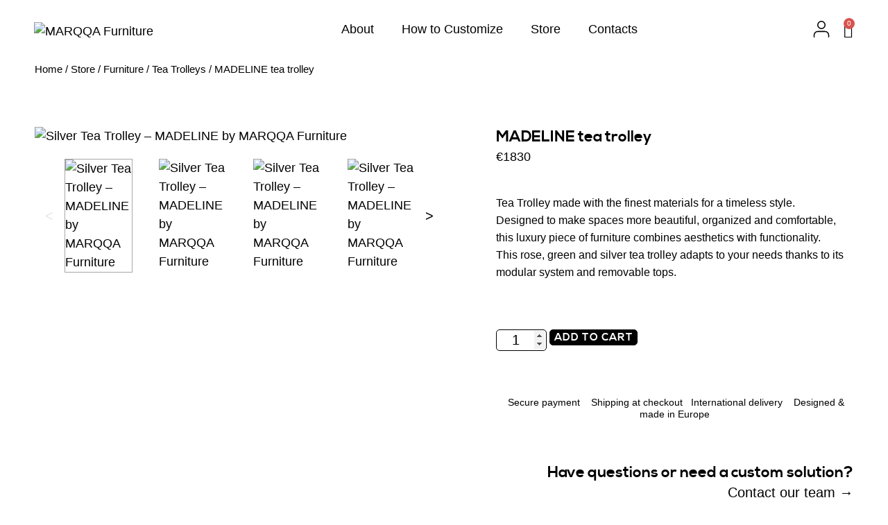

--- FILE ---
content_type: text/html; charset=UTF-8
request_url: https://marqqa.com/furniture/tea-trolleys/madeline-rose-green-silver-tea-trolley/
body_size: 266200
content:

<!doctype html>
<html lang="en-US">
<head>
	<meta charset="utf-8">
		<meta name="viewport" content="width=device-width, initial-scale=1">
	<link rel="profile" href="https://gmpg.org/xfn/11">
	<meta name='robots' content='index, follow, max-image-preview:large, max-snippet:-1, max-video-preview:-1' />

	<!-- This site is optimized with the Yoast SEO plugin v26.4 - https://yoast.com/wordpress/plugins/seo/ -->
	<title>MADELINE Rose, Green and Silver Tea Trolley | MARQQA</title>
	<meta name="description" content="MADELINE Rose, Green and Silver Tea Trolley. Exclusive Design and High-Quality Finishes. Choose Your Furniture According to Your Style and Needs." />
	<link rel="canonical" href="https://marqqa.com/furniture/tea-trolleys/madeline-rose-green-silver-tea-trolley/" />
	<meta property="og:locale" content="en_US" />
	<meta property="og:type" content="article" />
	<meta property="og:title" content="MADELINE Rose, Green and Silver Tea Trolley | MARQQA" />
	<meta property="og:description" content="MADELINE Rose, Green and Silver Tea Trolley. Exclusive Design and High-Quality Finishes. Choose Your Furniture According to Your Style and Needs." />
	<meta property="og:url" content="https://marqqa.com/furniture/tea-trolleys/madeline-rose-green-silver-tea-trolley/" />
	<meta property="og:site_name" content="Marqqa" />
	<meta property="article:publisher" content="https://www.facebook.com/marqqa/" />
	<meta property="article:modified_time" content="2025-12-21T18:28:33+00:00" />
	<meta property="og:image" content="https://marqqa.com/wp-content/uploads/2020/12/Tea-Trolley-MADELINE-MARQQA-1.jpg" />
	<meta property="og:image:width" content="800" />
	<meta property="og:image:height" content="564" />
	<meta property="og:image:type" content="image/jpeg" />
	<meta name="twitter:card" content="summary_large_image" />
	<meta name="twitter:label1" content="Est. reading time" />
	<meta name="twitter:data1" content="2 minutes" />
	<script type="application/ld+json" class="yoast-schema-graph">{"@context":"https://schema.org","@graph":[{"@type":"WebPage","@id":"https://marqqa.com/furniture/tea-trolleys/madeline-rose-green-silver-tea-trolley/","url":"https://marqqa.com/furniture/tea-trolleys/madeline-rose-green-silver-tea-trolley/","name":"MADELINE Rose, Green and Silver Tea Trolley | MARQQA","isPartOf":{"@id":"https://marqqa.com/#website"},"primaryImageOfPage":{"@id":"https://marqqa.com/furniture/tea-trolleys/madeline-rose-green-silver-tea-trolley/#primaryimage"},"image":{"@id":"https://marqqa.com/furniture/tea-trolleys/madeline-rose-green-silver-tea-trolley/#primaryimage"},"thumbnailUrl":"https://marqqa.com/wp-content/uploads/2020/12/Tea-Trolley-MADELINE-MARQQA-1.jpg","datePublished":"2021-01-18T11:28:19+00:00","dateModified":"2025-12-21T18:28:33+00:00","description":"MADELINE Rose, Green and Silver Tea Trolley. Exclusive Design and High-Quality Finishes. Choose Your Furniture According to Your Style and Needs.","breadcrumb":{"@id":"https://marqqa.com/furniture/tea-trolleys/madeline-rose-green-silver-tea-trolley/#breadcrumb"},"inLanguage":"en-US","potentialAction":[{"@type":"ReadAction","target":["https://marqqa.com/furniture/tea-trolleys/madeline-rose-green-silver-tea-trolley/"]}]},{"@type":"ImageObject","inLanguage":"en-US","@id":"https://marqqa.com/furniture/tea-trolleys/madeline-rose-green-silver-tea-trolley/#primaryimage","url":"https://marqqa.com/wp-content/uploads/2020/12/Tea-Trolley-MADELINE-MARQQA-1.jpg","contentUrl":"https://marqqa.com/wp-content/uploads/2020/12/Tea-Trolley-MADELINE-MARQQA-1.jpg","width":800,"height":564,"caption":"Tea Trolley Composed Of A Silver Metal Structure And Lacquered Tops. Modular, Flexible And Customizable Furniture That Fits Your Needs and Style. Unique And Exclusive Design With Quality Finishes."},{"@type":"BreadcrumbList","@id":"https://marqqa.com/furniture/tea-trolleys/madeline-rose-green-silver-tea-trolley/#breadcrumb","itemListElement":[{"@type":"ListItem","position":1,"name":"Home","item":"https://marqqa.com/"},{"@type":"ListItem","position":2,"name":"Store","item":"https://marqqa.com/store/"},{"@type":"ListItem","position":3,"name":"MADELINE tea trolley"}]},{"@type":"WebSite","@id":"https://marqqa.com/#website","url":"https://marqqa.com/","name":"Marqqa","description":"Marqqa","publisher":{"@id":"https://marqqa.com/#organization"},"alternateName":"Marqqa","potentialAction":[{"@type":"SearchAction","target":{"@type":"EntryPoint","urlTemplate":"https://marqqa.com/?s={search_term_string}"},"query-input":{"@type":"PropertyValueSpecification","valueRequired":true,"valueName":"search_term_string"}}],"inLanguage":"en-US"},{"@type":"Organization","@id":"https://marqqa.com/#organization","name":"Marqqa","alternateName":"Marqqa","url":"https://marqqa.com/","logo":{"@type":"ImageObject","inLanguage":"en-US","@id":"https://marqqa.com/#/schema/logo/image/","url":"https://marqqa.com/wp-content/uploads/2020/12/logo_marqqa.jpg","contentUrl":"https://marqqa.com/wp-content/uploads/2020/12/logo_marqqa.jpg","width":315,"height":44,"caption":"Marqqa"},"image":{"@id":"https://marqqa.com/#/schema/logo/image/"},"sameAs":["https://www.facebook.com/marqqa/","https://www.instagram.com/marqqa_furniture/","http://www.pinterest.com/marqqa"]}]}</script>
	<!-- / Yoast SEO plugin. -->


<link rel="alternate" type="application/rss+xml" title="Marqqa &raquo; Feed" href="https://marqqa.com/feed/" />
<link rel="alternate" type="application/rss+xml" title="Marqqa &raquo; Comments Feed" href="https://marqqa.com/comments/feed/" />
<link rel="alternate" title="oEmbed (JSON)" type="application/json+oembed" href="https://marqqa.com/wp-json/oembed/1.0/embed?url=https%3A%2F%2Fmarqqa.com%2Ffurniture%2Ftea-trolleys%2Fmadeline-rose-green-silver-tea-trolley%2F" />
<link rel="alternate" title="oEmbed (XML)" type="text/xml+oembed" href="https://marqqa.com/wp-json/oembed/1.0/embed?url=https%3A%2F%2Fmarqqa.com%2Ffurniture%2Ftea-trolleys%2Fmadeline-rose-green-silver-tea-trolley%2F&#038;format=xml" />
<style id='wp-img-auto-sizes-contain-inline-css' type='text/css'>
img:is([sizes=auto i],[sizes^="auto," i]){contain-intrinsic-size:3000px 1500px}
/*# sourceURL=wp-img-auto-sizes-contain-inline-css */
</style>
<style id='wp-emoji-styles-inline-css' type='text/css'>

	img.wp-smiley, img.emoji {
		display: inline !important;
		border: none !important;
		box-shadow: none !important;
		height: 1em !important;
		width: 1em !important;
		margin: 0 0.07em !important;
		vertical-align: -0.1em !important;
		background: none !important;
		padding: 0 !important;
	}
/*# sourceURL=wp-emoji-styles-inline-css */
</style>
<link rel='stylesheet' id='pif-styles-css' href='https://marqqa.com/wp-content/plugins/woocommerce-product-image-flipper/assets/css/style.css?ver=6.9' type='text/css' media='all' />
<link rel='stylesheet' id='photoswipe-css' href='https://marqqa.com/wp-content/plugins/woocommerce/assets/css/photoswipe/photoswipe.min.css?ver=10.3.7' type='text/css' media='all' />
<link rel='stylesheet' id='photoswipe-default-skin-css' href='https://marqqa.com/wp-content/plugins/woocommerce/assets/css/photoswipe/default-skin/default-skin.min.css?ver=10.3.7' type='text/css' media='all' />
<link rel='stylesheet' id='woocommerce-smallscreen-css' href='https://marqqa.com/wp-content/plugins/woocommerce/assets/css/woocommerce-smallscreen.css?ver=10.3.7' type='text/css' media='only screen and (max-width: 768px)' />
<link rel='stylesheet' id='woocommerce-general-css' href='https://marqqa.com/wp-content/plugins/woocommerce/assets/css/woocommerce.css?ver=10.3.7' type='text/css' media='all' />
<style id='woocommerce-inline-inline-css' type='text/css'>
.woocommerce form .form-row .required { visibility: visible; }
/*# sourceURL=woocommerce-inline-inline-css */
</style>
<link rel='stylesheet' id='brands-styles-css' href='https://marqqa.com/wp-content/plugins/woocommerce/assets/css/brands.css?ver=10.3.7' type='text/css' media='all' />
<link rel='stylesheet' id='elementor-frontend-css' href='https://marqqa.com/wp-content/plugins/elementor/assets/css/frontend.min.css?ver=3.33.1' type='text/css' media='all' />
<link rel='stylesheet' id='widget-image-css' href='https://marqqa.com/wp-content/plugins/elementor/assets/css/widget-image.min.css?ver=3.33.1' type='text/css' media='all' />
<link rel='stylesheet' id='widget-woocommerce-menu-cart-css' href='https://marqqa.com/wp-content/plugins/elementor-pro/assets/css/widget-woocommerce-menu-cart.min.css?ver=3.33.1' type='text/css' media='all' />
<link rel='stylesheet' id='e-sticky-css' href='https://marqqa.com/wp-content/plugins/elementor-pro/assets/css/modules/sticky.min.css?ver=3.33.1' type='text/css' media='all' />
<link rel='stylesheet' id='widget-heading-css' href='https://marqqa.com/wp-content/plugins/elementor/assets/css/widget-heading.min.css?ver=3.33.1' type='text/css' media='all' />
<link rel='stylesheet' id='widget-form-css' href='https://marqqa.com/wp-content/plugins/elementor-pro/assets/css/widget-form.min.css?ver=3.33.1' type='text/css' media='all' />
<link rel='stylesheet' id='widget-spacer-css' href='https://marqqa.com/wp-content/plugins/elementor/assets/css/widget-spacer.min.css?ver=3.33.1' type='text/css' media='all' />
<link rel='stylesheet' id='widget-nav-menu-css' href='https://marqqa.com/wp-content/plugins/elementor-pro/assets/css/widget-nav-menu.min.css?ver=3.33.1' type='text/css' media='all' />
<link rel='stylesheet' id='widget-social-icons-css' href='https://marqqa.com/wp-content/plugins/elementor/assets/css/widget-social-icons.min.css?ver=3.33.1' type='text/css' media='all' />
<link rel='stylesheet' id='e-apple-webkit-css' href='https://marqqa.com/wp-content/plugins/elementor/assets/css/conditionals/apple-webkit.min.css?ver=3.33.1' type='text/css' media='all' />
<link rel='stylesheet' id='widget-icon-list-css' href='https://marqqa.com/wp-content/plugins/elementor/assets/css/widget-icon-list.min.css?ver=3.33.1' type='text/css' media='all' />
<link rel='stylesheet' id='widget-woocommerce-product-price-css' href='https://marqqa.com/wp-content/plugins/elementor-pro/assets/css/widget-woocommerce-product-price.min.css?ver=3.33.1' type='text/css' media='all' />
<link rel='stylesheet' id='widget-woocommerce-product-add-to-cart-css' href='https://marqqa.com/wp-content/plugins/elementor-pro/assets/css/widget-woocommerce-product-add-to-cart.min.css?ver=3.33.1' type='text/css' media='all' />
<link rel='stylesheet' id='widget-woocommerce-products-css' href='https://marqqa.com/wp-content/plugins/elementor-pro/assets/css/widget-woocommerce-products.min.css?ver=3.33.1' type='text/css' media='all' />
<link rel='stylesheet' id='e-animation-slideInUp-css' href='https://marqqa.com/wp-content/plugins/elementor/assets/lib/animations/styles/slideInUp.min.css?ver=3.33.1' type='text/css' media='all' />
<link rel='stylesheet' id='e-animation-fadeIn-css' href='https://marqqa.com/wp-content/plugins/elementor/assets/lib/animations/styles/fadeIn.min.css?ver=3.33.1' type='text/css' media='all' />
<link rel='stylesheet' id='e-popup-css' href='https://marqqa.com/wp-content/plugins/elementor-pro/assets/css/conditionals/popup.min.css?ver=3.33.1' type='text/css' media='all' />
<link rel='stylesheet' id='elementor-icons-css' href='https://marqqa.com/wp-content/plugins/elementor/assets/lib/eicons/css/elementor-icons.min.css?ver=5.44.0' type='text/css' media='all' />
<link rel='stylesheet' id='elementor-post-29139-css' href='https://marqqa.com/wp-content/uploads/elementor/css/post-29139.css?ver=1767189678' type='text/css' media='all' />
<link rel='stylesheet' id='widget-accordion-css' href='https://marqqa.com/wp-content/plugins/elementor/assets/css/widget-accordion.min.css?ver=3.33.1' type='text/css' media='all' />
<link rel='stylesheet' id='elementor-post-3122-css' href='https://marqqa.com/wp-content/uploads/elementor/css/post-3122.css?ver=1767212672' type='text/css' media='all' />
<link rel='stylesheet' id='elementor-post-29136-css' href='https://marqqa.com/wp-content/uploads/elementor/css/post-29136.css?ver=1767189678' type='text/css' media='all' />
<link rel='stylesheet' id='elementor-post-24698-css' href='https://marqqa.com/wp-content/uploads/elementor/css/post-24698.css?ver=1767189678' type='text/css' media='all' />
<link rel='stylesheet' id='elementor-post-12531-css' href='https://marqqa.com/wp-content/uploads/elementor/css/post-12531.css?ver=1768160297' type='text/css' media='all' />
<link rel='stylesheet' id='elementor-post-18806-css' href='https://marqqa.com/wp-content/uploads/elementor/css/post-18806.css?ver=1767189678' type='text/css' media='all' />
<link rel='stylesheet' id='elementor-icons-shared-0-css' href='https://marqqa.com/wp-content/plugins/elementor/assets/lib/font-awesome/css/fontawesome.min.css?ver=5.15.3' type='text/css' media='all' />
<link rel='stylesheet' id='elementor-icons-fa-solid-css' href='https://marqqa.com/wp-content/plugins/elementor/assets/lib/font-awesome/css/solid.min.css?ver=5.15.3' type='text/css' media='all' />
<link rel='stylesheet' id='elementor-icons-fa-brands-css' href='https://marqqa.com/wp-content/plugins/elementor/assets/lib/font-awesome/css/brands.min.css?ver=5.15.3' type='text/css' media='all' />
<!--n2css--><!--n2js--><script type="text/javascript" src="https://marqqa.com/wp-includes/js/jquery/jquery.min.js?ver=3.7.1" id="jquery-core-js"></script>
<script type="text/javascript" src="https://marqqa.com/wp-includes/js/jquery/jquery-migrate.min.js?ver=3.4.1" id="jquery-migrate-js"></script>
<script type="text/javascript" src="https://marqqa.com/wp-content/plugins/woocommerce/assets/js/jquery-blockui/jquery.blockUI.min.js?ver=2.7.0-wc.10.3.7" id="wc-jquery-blockui-js" defer="defer" data-wp-strategy="defer"></script>
<script type="text/javascript" id="wc-add-to-cart-js-extra">
/* <![CDATA[ */
var wc_add_to_cart_params = {"ajax_url":"/wp-admin/admin-ajax.php","wc_ajax_url":"/?wc-ajax=%%endpoint%%","i18n_view_cart":"View cart","cart_url":"https://marqqa.com/cart/","is_cart":"","cart_redirect_after_add":"no"};
//# sourceURL=wc-add-to-cart-js-extra
/* ]]> */
</script>
<script type="text/javascript" src="https://marqqa.com/wp-content/plugins/woocommerce/assets/js/frontend/add-to-cart.min.js?ver=10.3.7" id="wc-add-to-cart-js" defer="defer" data-wp-strategy="defer"></script>
<script type="text/javascript" src="https://marqqa.com/wp-content/plugins/woocommerce/assets/js/flexslider/jquery.flexslider.min.js?ver=2.7.2-wc.10.3.7" id="wc-flexslider-js" defer="defer" data-wp-strategy="defer"></script>
<script type="text/javascript" src="https://marqqa.com/wp-content/plugins/woocommerce/assets/js/photoswipe/photoswipe.min.js?ver=4.1.1-wc.10.3.7" id="wc-photoswipe-js" defer="defer" data-wp-strategy="defer"></script>
<script type="text/javascript" src="https://marqqa.com/wp-content/plugins/woocommerce/assets/js/photoswipe/photoswipe-ui-default.min.js?ver=4.1.1-wc.10.3.7" id="wc-photoswipe-ui-default-js" defer="defer" data-wp-strategy="defer"></script>
<script type="text/javascript" id="wc-single-product-js-extra">
/* <![CDATA[ */
var wc_single_product_params = {"i18n_required_rating_text":"Please select a rating","i18n_rating_options":["1 of 5 stars","2 of 5 stars","3 of 5 stars","4 of 5 stars","5 of 5 stars"],"i18n_product_gallery_trigger_text":"View full-screen image gallery","review_rating_required":"yes","flexslider":{"rtl":false,"animation":"slide","smoothHeight":true,"directionNav":false,"controlNav":"thumbnails","slideshow":false,"animationSpeed":500,"animationLoop":false,"allowOneSlide":false},"zoom_enabled":"","zoom_options":[],"photoswipe_enabled":"1","photoswipe_options":{"shareEl":false,"closeOnScroll":false,"history":false,"hideAnimationDuration":0,"showAnimationDuration":0},"flexslider_enabled":"1"};
//# sourceURL=wc-single-product-js-extra
/* ]]> */
</script>
<script type="text/javascript" src="https://marqqa.com/wp-content/plugins/woocommerce/assets/js/frontend/single-product.min.js?ver=10.3.7" id="wc-single-product-js" defer="defer" data-wp-strategy="defer"></script>
<script type="text/javascript" src="https://marqqa.com/wp-content/plugins/woocommerce/assets/js/js-cookie/js.cookie.min.js?ver=2.1.4-wc.10.3.7" id="wc-js-cookie-js" defer="defer" data-wp-strategy="defer"></script>
<script type="text/javascript" id="woocommerce-js-extra">
/* <![CDATA[ */
var woocommerce_params = {"ajax_url":"/wp-admin/admin-ajax.php","wc_ajax_url":"/?wc-ajax=%%endpoint%%","i18n_password_show":"Show password","i18n_password_hide":"Hide password"};
//# sourceURL=woocommerce-js-extra
/* ]]> */
</script>
<script type="text/javascript" src="https://marqqa.com/wp-content/plugins/woocommerce/assets/js/frontend/woocommerce.min.js?ver=10.3.7" id="woocommerce-js" defer="defer" data-wp-strategy="defer"></script>
<script type="text/javascript" src="https://marqqa.com/wp-content/plugins/elementor-pro/assets/js/page-transitions.min.js?ver=3.33.1" id="page-transitions-js"></script>
<link rel="https://api.w.org/" href="https://marqqa.com/wp-json/" /><link rel="alternate" title="JSON" type="application/json" href="https://marqqa.com/wp-json/wp/v2/product/3122" /><link rel="EditURI" type="application/rsd+xml" title="RSD" href="https://marqqa.com/xmlrpc.php?rsd" />
<meta name="generator" content="WordPress 6.9" />
<meta name="generator" content="WooCommerce 10.3.7" />
<link rel='shortlink' href='https://marqqa.com/?p=3122' />
	<noscript><style>.woocommerce-product-gallery{ opacity: 1 !important; }</style></noscript>
	<meta name="generator" content="Elementor 3.33.1; features: additional_custom_breakpoints; settings: css_print_method-external, google_font-enabled, font_display-auto">
<style>
.woocommerce div.product form.cart .variations label[for=pa_finish],
.woocommerce div.product form.cart .variations .woo-selected-variation-item-name,
.woocommerce div.product form.cart .variations .reset_variations {
	display: none !important;
}

.elementor-widget-woocommerce-product-price1,
.woocommerce-variation-price {
	display: none !important;
}

.woocommerce-loop-product__link1 .price del {
	color: var(--e-global-color-803d856) !important;
}

.woocommerce-loop-product__link1 .price del .amount:first-child,
.woocommerce-loop-product__link1 .price ins .amount:first-child {
	display: none !important;
}

.woocommerce-loop-product__link1 .price del .amount:first-child {
	display: inline-block !important;
}

.add_to_cart_button {
	display: none !important;
	visibility: hidden !important; }


.gallery-item img { 
	border: none !important; }
	
.variations .value select { 
	width: 100%; }

.woocommerce-Message.woocommerce-Message--info.woocommerce-info {
  border: none !important; }
	
#add_payment_method #payment div.payment_box {
	background-color: var(--e-global-color-zlxw3bc) !important;	}
	
	#add_payment_method #payment div.payment_box:before {
		border: 1em solid var(--e-global-color-zlxw3bc) !important;	}

.woocommerce-MyAccount-content a:hover {
	border-bottom: 1px solid var(--e-global-color-accent);	}

#wc-stripe-cc-form .form-row { padding: 0 !important; }


.copyright_footer_section_wraper {
	display: none;
	visibility: hidden; }
	
	
/*	
.variations_form .variations .label {
	width: 30% !important; }
.variations_form .variations .value {
	width: 70% !important; }
	
.variations_form .woocommerce-variation-add-to-cart .quantity {
	width: 30% !important; }
.variations_form .woocommerce-variation-add-to-cart button {
	width: 70% !important; }
	*/
	
</style>
<meta name="facebook-domain-verification" content="si85ce983v1yfch0wi1kctdu9gpnyw" />
<!-- Meta Pixel Code -->
<script>
!function(f,b,e,v,n,t,s)
{if(f.fbq)return;n=f.fbq=function(){n.callMethod?
n.callMethod.apply(n,arguments):n.queue.push(arguments)};
if(!f._fbq)f._fbq=n;n.push=n;n.loaded=!0;n.version='2.0';
n.queue=[];t=b.createElement(e);t.async=!0;
t.src=v;s=b.getElementsByTagName(e)[0];
s.parentNode.insertBefore(t,s)}(window, document,'script',
'https://connect.facebook.net/en_US/fbevents.js');
fbq('init', '306728148228637');
fbq('track', 'PageView');
</script>
<noscript><img loading="lazy" height="1" width="1" style="display:none"
src="https://www.facebook.com/tr?id=306728148228637&ev=PageView&noscript=1"
/></noscript>
<!-- End Meta Pixel Code -->
<!-- Google Tag Manager -->
<script>(function(w,d,s,l,i){w[l]=w[l]||[];w[l].push({'gtm.start':
new Date().getTime(),event:'gtm.js'});var f=d.getElementsByTagName(s)[0],
j=d.createElement(s),dl=l!='dataLayer'?'&l='+l:'';j.async=true;j.src=
'https://www.googletagmanager.com/gtm.js?id='+i+dl;f.parentNode.insertBefore(j,f);
})(window,document,'script','dataLayer','GTM-N9LNDKD3');</script>
<!-- End Google Tag Manager -->
			<style>
				.e-con.e-parent:nth-of-type(n+4):not(.e-lazyloaded):not(.e-no-lazyload),
				.e-con.e-parent:nth-of-type(n+4):not(.e-lazyloaded):not(.e-no-lazyload) * {
					background-image: none !important;
				}
				@media screen and (max-height: 1024px) {
					.e-con.e-parent:nth-of-type(n+3):not(.e-lazyloaded):not(.e-no-lazyload),
					.e-con.e-parent:nth-of-type(n+3):not(.e-lazyloaded):not(.e-no-lazyload) * {
						background-image: none !important;
					}
				}
				@media screen and (max-height: 640px) {
					.e-con.e-parent:nth-of-type(n+2):not(.e-lazyloaded):not(.e-no-lazyload),
					.e-con.e-parent:nth-of-type(n+2):not(.e-lazyloaded):not(.e-no-lazyload) * {
						background-image: none !important;
					}
				}
			</style>
			<link rel="icon" href="https://marqqa.com/wp-content/uploads/2021/02/cropped-marqqa-fav-icon-32x32.png" sizes="32x32" />
<link rel="icon" href="https://marqqa.com/wp-content/uploads/2021/02/cropped-marqqa-fav-icon-192x192.png" sizes="192x192" />
<link rel="apple-touch-icon" href="https://marqqa.com/wp-content/uploads/2021/02/cropped-marqqa-fav-icon-180x180.png" />
<meta name="msapplication-TileImage" content="https://marqqa.com/wp-content/uploads/2021/02/cropped-marqqa-fav-icon-270x270.png" />
<?php
/**
 * ZALOX PACK FRONT MAIN STYLES
 *
 * @package ZaloxPack
 * 
 * @since 1.0.0
 * @version 1.0.0 - 06-02-2023 
 */

if ( !defined( 'ABSPATH' ) ) exit; // Exit if accessed directly.

?>
<style> *:focus {outline: none !important;}.zlx_body_no_scroll {width: 100vw;height: 100vh;overflow: hidden;}.show_desktop {display: flex;}.hide_desktop {display: none;}.animated {transition: color 0.3s ease;-webkit-transition: color 0.3s ease;-moz-transition: color 0.3s ease;-ms-transition: color 0.3s ease;-o-transition: color 0.3s ease;}.zlx_anim03 {transition: all 0.3s linear;-webkit-transition: all 0.3s linear;-moz-transition: all 0.3s linear;-ms-transition: all 0.3s linear;-o-transition: all 0.3s linear;}@-webkit-keyframes fadein {0% {opacity: 0;}100% {opacity: 1;}}@keyframes fadein {0% {opacity: 0;}100% {opacity: 1;}}@-webkit-keyframes fadeout {0% {opacity: 1;}100% {opacity: 0;}}@keyframes fadeout {0% {opacity: 1;}100% {opacity: 0;}}.remover_marcadores ul {list-style-type: none;margin: 0;padding: 0;}.remover-bg img, .remover-bg .elementor-post__thumbnail {mix-blend-mode: multiply;}.paragrafo_sem_espacamento p {margin: 0 !important;}.sub_menu_ecra_completo .elementor-nav-menu--dropdown {position: fixed;top:0;left: 0;width: 100%;height: 100%;}.dividir_6col_2linhas .elementor-container{display: flex;flex-wrap: wrap;}.dividir_6col_2linhas .elementor-column {width: 33.33%;}.nav_items_drop_direita .elementor-nav-menu--dropdown ul li a {display: flex;justify-content: flex-end;}.separadores_como_acordeao .e-n-tabs-heading {display: none !important;}.separadores_como_acordeao .e-n-tab-title {display: flex !important;}@media (max-width: 1024px) {.show_tablet {display: flex;}.hide_tablet {display: none;}}@media (max-width: 767px) {.show_mobile {display: flex;}.hide_mobile {display: none;}.lista_artigos_imagem_direita_mobile .elementor-posts .elementor-post__card {flex-direction: column !important;}.lista_artigos_imagem_direita_mobile .elementor-posts .elementor-post__card .elementor-post__thumbnail__link {width: 100% !important;}.lista_artigos_imagem_direita_mobile .elementor-posts .elementor-post__card .elementor-post__badge {position: relative !important;left: 0 !important;padding: 0 !important;}.lista_artigos_imagem_direita_mobile .elementor-posts .elementor-post__card .elementor-post__text {width: 100% !important;padding-left: 0 !important;}}.sem_quebra_coluna {break-inside: avoid-column;}</style> <?php
/**
 * ZALOX PACK FRONT WOOCOMMERCE STYLES
 *
 * @package ZaloxPack
 * 
 * @since 1.0.0
 * @version 1.0.0 - 06-02-2023 
 */

if ( !defined( 'ABSPATH' ) ) exit; // Exit if accessed directly.

?>
<style>.aumentar_thumbnail_produtos .product-thumbnail,.aumentar_thumbnail_produtos .product-thumbnail img {width: 140px !important;}.remover_adicionar_carrinho .add_to_cart_button {display: none !important;}.custom_add_to_cart .woocommerce-variation-add-to-cart {display: flex;width: 100%;padding: 20px 0;}#custom_add_to_cart .cart .quantity {display: flex;justify-content: center;align-items: center;padding-right: 15px;}#custom_add_to_cart #qty_down, #custom_add_to_cart #qty_up, #custom_add_to_cart #qty_down:hover, #custom_add_to_cart #qty_up:hover, #custom_add_to_cart #qty_down:focus, #custom_add_to_cart #qty_up:focus {position: relative;padding: 0 !important;border: none !important;border-color: transparent !important;background-color: transparent !important;width: 20px;height: 20px;}#custom_add_to_cart #qty_down:focus, #custom_add_to_cart #qty_up:focus {outline: none;}#custom_add_to_cart #qty_down::before, #custom_add_to_cart #qty_up::before {content: '';position: absolute;top: 9px;left: 4px;width: 12px;height: 2px;background: var(--e-global-color-text);}#custom_add_to_cart #qty_up::after {content: '';position: absolute;top: 4px;left: 10px;width: 2px;height: 12px;background: var(--e-global-color-text);transform: translateX( -50% );-webkit-transform: translateX( -50% );-moz-transform: translateX( -50% );-ms-transform: translateX( -50% );-o-transform: translateX( -50% );}#custom_add_to_cart .cart button {margin:0 !important;flex-grow: 1;}#custom_add_to_cart .cart .quantity input::-webkit-outer-spin-button, #custom_add_to_cart .cart .quantity input::-webkit-inner-spin-button {-webkit-appearance: none;margin: 0;}#custom_add_to_cart .cart .quantity input[type=number] {-moz-appearance: textfield;}</style>
    <style> :root {--max-width: 1600px;--short-width: 800px;--section-gap-desktop: 50px;--section-gap-tablet: 30px;--section-gap-mobile: 20px;}#zlx_body {position: relative;margin: 0;padding: 0;display: flex;flex-direction: column;min-width: 100vw;max-width: 100vw;min-height: 100vh;overflow-x: hidden;}#zlx_body.zlx_menu_open {width: 100vw;height: 100vh;overflow: hidden;}#zlx_body > .main_content {flex-grow: 1;}#zlx_body > .elementor-location-header, #zlx_body > .elementor-location-footer, #zlx_body .copyright_footer_section {flex-grow: 0;}.elementor-section-boxed, .e-con-boxed, .zlx_gap_margin {max-width: var(--max-width);margin-left: auto;margin-right: auto;}.e-con-boxed .e-con-boxed {padding: 0;margin: 0;}.elementor-section-boxed .elementor-section-boxed, .elementor-section-full_width {margin-left: 0;margin-right: 0;max-width: 100%;}.copyright_footer_section_wraper {width: 100vw;background-color: var(--e-global-color-zlx05bc);}.copyright_footer_section {display: flex;align-content: center;align-items: center;margin-top: 14px;padding-top: 6px;padding-bottom: 40px;}.copyright_footer_section.border {border-top: 1px solid var(--e-global-color-zlx005c);}.copyright_footer_section .design_by {flex-grow: 0;margin: 0 auto;padding-top: 2px;max-width: 60px;}.copyright_footer_section .design_by svg {width: 60px;height: auto;}.copyright_footer_section .design_by svg path {fill: var(--e-global-color-zlx005c);}@media (max-width: 1700px) {.elementor-section-boxed, .zlx_gap_margin {margin-left: var(--section-gap-desktop);margin-right: var(--section-gap-desktop);}.e-con-boxed {padding-left: var(--section-gap-desktop);padding-right: var(--section-gap-desktop);}}@media (max-width: 1024px) {.elementor-section-boxed, .zlx_gap_margin {margin-left: var(--section-gap-tablet);margin-right: var(--section-gap-tablet);}.e-con-boxed {padding-left: var(--section-gap-tablet);padding-right: var(--section-gap-tablet);}}@media (max-width: 767px) {.elementor-section-boxed, .zlx_gap_margin {margin-left: var(--section-gap-mobile);margin-right: var(--section-gap-mobile);}.e-con-boxed, {padding-left: var(--section-gap-mobile);padding-right: var(--section-gap-mobile);}.elementor_no_margins_mobile {margin-left: 0 !important;margin-right: 0 !important;}}p, h1, h2, h3, h4, h5, h6 {margin: 0;}input[type=number]::-webkit-inner-spin-button {opacity: 1 }*:focus {outline: none !important;}#zlx_body .wpml-ls-legacy-dropdown {width: max-content;}#zlx_body .wpml-ls-legacy-dropdown a {border: none;padding-bottom: 2px;background-color: transparent;transition: all 0.3s linear;-webkit-transition: all 0.3s linear;-moz-transition: all 0.3s linear;-ms-transition: all 0.3s linear;-o-transition: all 0.3s linear;}#zlx_body .wpml-ls-legacy-dropdown .wpml-ls-sub-menu {border: none !important;}.fa-facebook:before {content: "\f39e" !important;}.fa-linkedin:before {content: "\f0e1" !important;}.fa-pinterest:before {content: "\f231" !important;}.elementor-nothing-found, .elementor-posts-nothing-found {text-align: center;padding: 100px 40px;}.read_more_como_botao .elementor-post__read-more {display: inline-block;border: 2px solid var(--e-global-color-zlx06bc );border-radius: 15px 15px 15px 15px;background-color: var(--e-global-color-zlx06bc);padding: 10px 44px 8px 44px;}.read_more_como_botao .elementor-post__read-more:hover {color: var(--e-global-color-zlx06bc) !important;background-color: var(--e-global-color-zlx009c);}.separador_como_botao .elementor-tabs-wrapper {display: block !important;}.separador_como_botao .elementor-tab-title {border: 2px solid var(--e-global-color-zlx06bc) !important;border-radius: 5px 5px 5px 5px !important;background-color: var(--e-global-color-zlx06bc) !important;padding: 4px 20px !important;display: inline-block !important;margin-right: 6px !important;margin-bottom: 20px !important;}.separador_como_botao .elementor-tab-title:hover, .separador_como_botao .elementor-tab-title.elementor-active {color: var(--e-global-color-zlx06bc) !important;background-color: var(--e-global-color-zlx009c) !important;}.separador_como_botao .elementor-tabs-content-wrapper .elementor-tab-title {display: none !important;}.breadcrumbs_realce #breadcrumbs .breadcrumb_last {font-size: var( --e-global-typography-zlx008t-font-size );font-weight: var( --e-global-typography-zlx008t-font-weight );text-transform: var( --e-global-typography-zlx008t-text-transform );font-style: var( --e-global-typography-zlx008t-font-style );text-decoration: var( --e-global-typography-zlx008t-text-decoration );line-height: var( --e-global-typography-zlx008t-line-height );letter-spacing: var( --e-global-typography-zlx008t-letter-spacing );word-spacing: var( --e-global-typography-zlx008t-word-spacing );color: var( --e-global-color-zlx008c );}.remover_marcadores ul {list-style-type: none;margin: 0;padding: 0;}.remover-bg img, .remover-bg .elementor-post__thumbnail {mix-blend-mode: multiply;}.paragrafo_sem_espacamento p {margin: 0 !important;}.sub_menu_ecra_completo .elementor-nav-menu--dropdown {position: fixed;top:0;left: 0;width: 100%;height: 100%;}.dividir_6col_2linhas .elementor-container{display: flex;flex-wrap: wrap;}.dividir_6col_2linhas .elementor-column {width: 33.33%;}.nav_items_drop_direita .elementor-nav-menu--dropdown ul li a {display: flex;justify-content: flex-end;}.separadores_como_acordeao .e-n-tabs-heading {display: none !important;}.separadores_como_acordeao .e-n-tab-title {display: flex !important;}.sem_quebra_coluna {break-inside: avoid-column;}@media (max-width: 767px) {.lista_artigos_imagem_direita_mobile .elementor-posts .elementor-post__card {flex-direction: column !important;}.lista_artigos_imagem_direita_mobile .elementor-posts .elementor-post__card .elementor-post__thumbnail__link {width: 100% !important;}.lista_artigos_imagem_direita_mobile .elementor-posts .elementor-post__card .elementor-post__badge {position: relative !important;left: 0 !important;padding: 0 !important;}.lista_artigos_imagem_direita_mobile .elementor-posts .elementor-post__card .elementor-post__text {width: 100% !important;padding-left: 0 !important;}} #zlx_body .woocommerce_button, #zlx_body .woocommerce-Button.button, #zlx_body .woocommerce-button.button, #zlx_body .woocommerce-MyAccount-content .button, #zlx_body .woocommerce-MyAccount-content .woocommerce-Address .add-address-box a {height: fit-content;font-family: var( --e-global-typography-zlx009t-font-family );font-size: var( --e-global-typography-zlx009t-font-size );font-weight: var( --e-global-typography-zlx009t-font-weight );text-transform: var( --e-global-typography-zlx009t-text-transform );font-style: var( --e-global-typography-zlx009t-font-style );text-decoration: var( --e-global-typography-zlx009t-text-decoration );line-height: var( --e-global-typography-zlx009t-line-height );letter-spacing: var( --e-global-typography-zlx009t-letter-spacing );word-spacing: var( --e-global-typography-zlx009t-word-spacing );color: var( --e-global-color-zlx009c );fill: var( --e-global-color-zlx06bc );background-color: var( --e-global-color-zlx06bc );border-style: solid;border-width: 2px 2px 2px 2px;border-color: var( --e-global-color-zlx06bc );border-radius: 6px 6px 6px 6px;padding: 8px 24px;display: inline-block;transition: color 0.3s ease;-webkit-transition: color 0.3s ease;-moz-transition: color 0.3s ease;-ms-transition: color 0.3s ease;-o-transition: color 0.3s ease;}#zlx_body .woocommerce_button:hover, #zlx_body .woocommerce-Button.button:hover, #zlx_body .woocommerce-button.button:hover, #zlx_body .woocommerce-MyAccount-content .button:hover, #zlx_body .woocommerce-MyAccount-content .woocommerce-Address .add-address-box a:hover {color: var( --e-global-color-zlx06bc );background-color: var( --e-global-color-zlx009c );border-color: var( --e-global-color-zlx06bc );}#zlx_body .woocommerce-NoticeGroup, #zlx_body .woocommerce .woocommerce-error, #zlx_body .woocommerce-message {background-color: var(--e-global-color-zlxw3bc) !important;border: none !important;color: var(--e-global-color-zlxw14c) !important;font-size: var(--e-global-typography-zlxw14t-font-size) !important;font-weight: var( --e-global-typography-zlxw14t-font-weight ) !important;text-transform: var( --e-global-typography-zlxw14t-text-transform ) !important;font-style: var( --e-global-typography-zlxw14t-font-style ) !important;text-decoration: var( --e-global-typography-zlxw14t-text-decoration ) !important;line-height: var( --e-global-typography-zlxw14t-line-height ) !important;letter-spacing: var( --e-global-typography-zlxw14t-letter-spacing ) !important;word-spacing: var( --e-global-typography-zlxw14t-word-spacing ) !important;}#zlx_body .woocommerce-notices-wrapper ul, #zlx_body .woocommerce-NoticeGroup ul, #zlx_body .woocommerce-error {background-color: transparent !important;border: none !important;max-width: var(--max-width) !important;margin: 0 auto 30px !important;}#zlx_body .woocommerce-NoticeGroup ul:before, #zlx_body .woocommerce-error:before, #zlx_body .woocommerce-message:before {color: var(--e-global-color-zlxw13c) !important;}.woocommerce-Message.woocommerce-Message--info.woocommerce-info {padding: 20px 40px !important;margin-bottom: 20px !important;}.woocommerce-Message.woocommerce-Message--info.woocommerce-info:after, .woocommerce-Message.woocommerce-Message--info.woocommerce-info:before {display: none;}.woocommerce-Message.woocommerce-Message--info.woocommerce-info .woocommerce-Button {position: absolute;left: 0;top: 80px;}#zlx_body .woocommerce-notices-wrapper {max-width: var(--max-width);margin: 0 auto;position: relative;}#zlx_body .woocommerce-notices-wrapper > .woocommerce-message {position: absolute;background: var(--e-global-color-zlxw5bc) !important;border-radius: 5px;width: 340px;right: 5px;top: 0px;z-index: 22;height: auto;text-align: left;padding: 26px 20px;-moz-animation: hideBalloon 1s ease-in 5s forwards;-webkit-animation: hideBalloon 1s ease-in 5s forwards;-o-animation: hideBalloon 1s ease-in 5s forwards;animation: hideBalloon 1s ease-in 5s forwards;-webkit-animation-fill-mode: forwards;animation-fill-mode: forwards;border-top-color: transparent;box-shadow: rgba(0, 0, 0, 0.16) 0px 1px 4px;}#zlx_body .woocommerce-message::before {content: none;}#zlx_body .woocommerce-notices-wrapper > .woocommerce-message:after {content: "";position: absolute;top: 0px;left: 50%;width: 0;height: 0;border: 20px solid transparent;border-bottom-color: var(--e-global-color-zlxw5bc);border-top: 0;border-right: 0;margin: -15px 0 0 43%;z-index: -1;}@keyframes hideBalloon {to {opacity: 0;}}@-webkit-keyframes hideBalloon {to {opacity: 0;}}#zlx_body .add-to-cart-box {display: flex;}#zlx_body .added-product-image img {width: 95px;height: auto;vertical-align: middle;}#zlx_body .added-second-column {margin-left: 13px;}#zlx_body .add-to-cart-box .added-message-text, #zlx_body .add-to-cart-box .added-product-name, #zlx_body .add-to-cart-box .added-product-price {display: block;}#zlx_body .add-to-cart-box .added-product-name {color: var(--e-global-color-zlxw07c);font-size: var( --e-global-typography-zlxw07t-font-size );font-weight: var( --e-global-typography-zlxw07t-font-weight );text-transform: var( --e-global-typography-zlxw07t-text-transform );font-style: var( --e-global-typography-zlxw07t-font-style );text-decoration: var( --e-global-typography-zlxw07t-text-decoration );line-height: var( --e-global-typography-zlxw07t-line-height );letter-spacing: var( --e-global-typography-zlxw07t-letter-spacing );word-spacing: var( --e-global-typography-zlxw07t-word-spacing );margin-right: 16px;}#zlx_body .add-to-cart-box .added-product-price {color: var(--e-global-color-zlxw08c);font-size: var( --e-global-typography-zlxw08t-font-size );font-weight: var( --e-global-typography-zlxw08t-font-weight );text-transform: var( --e-global-typography-zlxw08t-text-transform );font-style: var( --e-global-typography-zlxw08t-font-style );text-decoration: var( --e-global-typography-zlxw08t-text-decoration );line-height: var( --e-global-typography-zlxw08t-line-height );letter-spacing: var( --e-global-typography-zlxw08t-letter-spacing );word-spacing: var( --e-global-typography-zlxw08t-word-spacing );}#zlx_body .add-to-cart-box .added-message-text {color: var(--e-global-color-zlxw09c);font-size: var( --e-global-typography-zlxw09t-font-size );font-weight: var( --e-global-typography-zlxw09t-font-weight );text-transform: var( --e-global-typography-zlxw09t-text-transform );font-style: var( --e-global-typography-zlxw09t-font-style );text-decoration: var( --e-global-typography-zlxw09t-text-decoration );line-height: var( --e-global-typography-zlxw09t-line-height );letter-spacing: var( --e-global-typography-zlxw09t-letter-spacing );word-spacing: var( --e-global-typography-zlxw09t-word-spacing );}#zlx_body .woocommerce-message .added-message-button {display: block;font-family: var( --e-global-typography-zlx009t-font-family ) !important;font-size: var( --e-global-typography-zlx009t-font-size ) !important;font-weight: var( --e-global-typography-zlx009t-font-weight ) !important;text-transform: var( --e-global-typography-zlx009t-text-transform );font-style: var( --e-global-typography-zlx009t-font-style );text-decoration: var( --e-global-typography-zlx009t-text-decoration );line-height: var( --e-global-typography-zlx009t-line-height ) !important;letter-spacing: var( --e-global-typography-zlx009t-letter-spacing );word-spacing: var( --e-global-typography-zlx009t-word-spacing );color: var( --e-global-color-zlx009c ) !important;background-color: var( --e-global-color-zlx06bc ) !important;border-style: solid;border-width: 2px 2px 2px 2px;border-color: var( --e-global-color-zlx06bc );border-radius: 6px 6px 6px 6px;padding: 6px 34px;text-align: center;margin-top: 10px;transition: all 0.3s linear;-webkit-transition: all 0.3s linear;-moz-transition: all 0.3s linear;-ms-transition: all 0.3s linear;-o-transition: all 0.3s linear;}#zlx_body .woocommerce-message .added-message-button:hover {color: var(--e-global-color-zlx06bc) !important;background-color: var(--e-global-color-zlx009c) !important;}#zlx_body .woocommerce-MyAccount-content p {padding-bottom: 18px;}#zlx_body .woocommerce-MyAccount-navigation ul {margin: 0;padding: 0;}#zlx_body .woocommerce-MyAccount-content .woocommerce-Address {padding-bottom: 20px !important;}#zlx_body .woocommerce-MyAccount-content .woocommerce-Address {padding-bottom: 50px !important;}#zlx_body .woocommerce-MyAccount-content .woocommerce-Address address {padding-top: 14px !important;padding-bottom: 20px !important;height: fit-content !important;}#zlx_body .wc-item-meta {margin-top: 4px;padding-left: 10px;}#zlx_body .woocommerce .checkout .wc_payment_methods li {padding-bottom: 14px;}#zlx_body .woocommerce .checkout .woocommerce-terms-and-conditions-checkbox-text {padding-top: 20px;}.variations_form .variations .reset_variations {visibility: hidden !important;display: none !important;}.variations_form .variations .label {text-align: left;}.variations_form .variations select {border: 1px solid var(--e-global-color-text) !important;padding: 4px !important;border-radius: 5px !important;}.woocommerce.widget_layered_nav {padding: 0;}.custom-filters .woocommerce-widget-layered-nav h5 {position: relative;font-size: var(--e-global-typography-fe6f786-font-size);font-weight: var(--e-global-typography-fe6f786-font-weight);line-height: var(--e-global-typography-fe6f786-line-height);color: var(--e-global-color-text);margin-bottom: 14px;}.custom-filters .woocommerce-widget-layered-nav-list__item {margin-bottom: 0;padding-left: 22px !important;position: relative;font-size: var(--e-global-typography-primary-font-size);font-weight: var(--e-global-typography-primary-font-weight);}.custom-filters .woocommerce-widget-layered-nav-list__item a:before {position: absolute;content: "" !important;left: 0;top: 7px;width: 14px;height: 14px;cursor: pointer;pointer-events: all;border: 1px solid var(--e-global-color-primary);}.custom-filters .woocommerce-widget-layered-nav-list__item.chosen a:after, .custom-filters .woocommerce-widget-layered-nav-list__item a:hover:after {position: absolute;content: "";left: 3px;top: 10px;width: 8px;height: 8px;background: var(--e-global-color-b425b2a);}.custom-filters .woocommerce-widget-layered-nav-list__item .count {display: none;}.woocommerce-ordering .orderby {border: none !important;text-align: right;background-color: transparent;}#add_payment_method #payment div.payment_box:before {display: none;}.aumentar_thumbnail_produtos .product-thumbnail,.aumentar_thumbnail_produtos .product-thumbnail img {width: 140px !important;}.remover_adicionar_carrinho .add_to_cart_button {display: none !important;}.custom_add_to_cart .woocommerce-variation-add-to-cart {display: flex;width: 100%;padding: 20px 0;}#custom_add_to_cart .cart .quantity {display: flex;justify-content: center;align-items: center;padding-right: 15px;}#custom_add_to_cart #qty_down, #custom_add_to_cart #qty_up, #custom_add_to_cart #qty_down:hover, #custom_add_to_cart #qty_up:hover, #custom_add_to_cart #qty_down:focus, #custom_add_to_cart #qty_up:focus {position: relative;padding: 0 !important;border: none !important;border-color: transparent !important;background-color: transparent !important;width: 20px;height: 20px;}#custom_add_to_cart #qty_down:focus, #custom_add_to_cart #qty_up:focus {outline: none;}#custom_add_to_cart #qty_down::before, #custom_add_to_cart #qty_up::before {content: '';position: absolute;top: 9px;left: 4px;width: 12px;height: 2px;background: var(--e-global-color-text);}#custom_add_to_cart #qty_up::after {content: '';position: absolute;top: 4px;left: 10px;width: 2px;height: 12px;background: var(--e-global-color-text);transform: translateX( -50% );-webkit-transform: translateX( -50% );-moz-transform: translateX( -50% );-ms-transform: translateX( -50% );-o-transform: translateX( -50% );}#custom_add_to_cart .cart button {margin:0 !important;flex-grow: 1;}#custom_add_to_cart .cart .quantity input::-webkit-outer-spin-button, #custom_add_to_cart .cart .quantity input::-webkit-inner-spin-button {-webkit-appearance: none;margin: 0;}#custom_add_to_cart .cart .quantity input[type=number] {-moz-appearance: textfield;}@media (max-width: 1700px) {#zlx_body .woocommerce-notices-wrapper {margin-left: var(--section-gap-desktop);margin-right: var(--section-gap-desktop);}}@media (max-width: 1024px) {#zlx_body .woocommerce-notices-wrapper {margin-left: var(--section-gap-tablet);margin-right: var(--section-gap-tablet);}}@media (max-width: 767px) {#zlx_body .woocommerce-notices-wrapper {margin-left: var(--section-gap-mobile);margin-right: var(--section-gap-mobile);}#zlx_body .added-product-image img {width: 70px;}}@media (max-width: 480px) {#zlx_body .woocommerce-notices-wrapper > .woocommerce-message {width: 240px;}}</style>
   
    
<style id='global-styles-inline-css' type='text/css'>
:root{--wp--preset--aspect-ratio--square: 1;--wp--preset--aspect-ratio--4-3: 4/3;--wp--preset--aspect-ratio--3-4: 3/4;--wp--preset--aspect-ratio--3-2: 3/2;--wp--preset--aspect-ratio--2-3: 2/3;--wp--preset--aspect-ratio--16-9: 16/9;--wp--preset--aspect-ratio--9-16: 9/16;--wp--preset--color--black: #000000;--wp--preset--color--cyan-bluish-gray: #abb8c3;--wp--preset--color--white: #ffffff;--wp--preset--color--pale-pink: #f78da7;--wp--preset--color--vivid-red: #cf2e2e;--wp--preset--color--luminous-vivid-orange: #ff6900;--wp--preset--color--luminous-vivid-amber: #fcb900;--wp--preset--color--light-green-cyan: #7bdcb5;--wp--preset--color--vivid-green-cyan: #00d084;--wp--preset--color--pale-cyan-blue: #8ed1fc;--wp--preset--color--vivid-cyan-blue: #0693e3;--wp--preset--color--vivid-purple: #9b51e0;--wp--preset--gradient--vivid-cyan-blue-to-vivid-purple: linear-gradient(135deg,rgb(6,147,227) 0%,rgb(155,81,224) 100%);--wp--preset--gradient--light-green-cyan-to-vivid-green-cyan: linear-gradient(135deg,rgb(122,220,180) 0%,rgb(0,208,130) 100%);--wp--preset--gradient--luminous-vivid-amber-to-luminous-vivid-orange: linear-gradient(135deg,rgb(252,185,0) 0%,rgb(255,105,0) 100%);--wp--preset--gradient--luminous-vivid-orange-to-vivid-red: linear-gradient(135deg,rgb(255,105,0) 0%,rgb(207,46,46) 100%);--wp--preset--gradient--very-light-gray-to-cyan-bluish-gray: linear-gradient(135deg,rgb(238,238,238) 0%,rgb(169,184,195) 100%);--wp--preset--gradient--cool-to-warm-spectrum: linear-gradient(135deg,rgb(74,234,220) 0%,rgb(151,120,209) 20%,rgb(207,42,186) 40%,rgb(238,44,130) 60%,rgb(251,105,98) 80%,rgb(254,248,76) 100%);--wp--preset--gradient--blush-light-purple: linear-gradient(135deg,rgb(255,206,236) 0%,rgb(152,150,240) 100%);--wp--preset--gradient--blush-bordeaux: linear-gradient(135deg,rgb(254,205,165) 0%,rgb(254,45,45) 50%,rgb(107,0,62) 100%);--wp--preset--gradient--luminous-dusk: linear-gradient(135deg,rgb(255,203,112) 0%,rgb(199,81,192) 50%,rgb(65,88,208) 100%);--wp--preset--gradient--pale-ocean: linear-gradient(135deg,rgb(255,245,203) 0%,rgb(182,227,212) 50%,rgb(51,167,181) 100%);--wp--preset--gradient--electric-grass: linear-gradient(135deg,rgb(202,248,128) 0%,rgb(113,206,126) 100%);--wp--preset--gradient--midnight: linear-gradient(135deg,rgb(2,3,129) 0%,rgb(40,116,252) 100%);--wp--preset--font-size--small: 13px;--wp--preset--font-size--medium: 20px;--wp--preset--font-size--large: 36px;--wp--preset--font-size--x-large: 42px;--wp--preset--spacing--20: 0.44rem;--wp--preset--spacing--30: 0.67rem;--wp--preset--spacing--40: 1rem;--wp--preset--spacing--50: 1.5rem;--wp--preset--spacing--60: 2.25rem;--wp--preset--spacing--70: 3.38rem;--wp--preset--spacing--80: 5.06rem;--wp--preset--shadow--natural: 6px 6px 9px rgba(0, 0, 0, 0.2);--wp--preset--shadow--deep: 12px 12px 50px rgba(0, 0, 0, 0.4);--wp--preset--shadow--sharp: 6px 6px 0px rgba(0, 0, 0, 0.2);--wp--preset--shadow--outlined: 6px 6px 0px -3px rgb(255, 255, 255), 6px 6px rgb(0, 0, 0);--wp--preset--shadow--crisp: 6px 6px 0px rgb(0, 0, 0);}:where(.is-layout-flex){gap: 0.5em;}:where(.is-layout-grid){gap: 0.5em;}body .is-layout-flex{display: flex;}.is-layout-flex{flex-wrap: wrap;align-items: center;}.is-layout-flex > :is(*, div){margin: 0;}body .is-layout-grid{display: grid;}.is-layout-grid > :is(*, div){margin: 0;}:where(.wp-block-columns.is-layout-flex){gap: 2em;}:where(.wp-block-columns.is-layout-grid){gap: 2em;}:where(.wp-block-post-template.is-layout-flex){gap: 1.25em;}:where(.wp-block-post-template.is-layout-grid){gap: 1.25em;}.has-black-color{color: var(--wp--preset--color--black) !important;}.has-cyan-bluish-gray-color{color: var(--wp--preset--color--cyan-bluish-gray) !important;}.has-white-color{color: var(--wp--preset--color--white) !important;}.has-pale-pink-color{color: var(--wp--preset--color--pale-pink) !important;}.has-vivid-red-color{color: var(--wp--preset--color--vivid-red) !important;}.has-luminous-vivid-orange-color{color: var(--wp--preset--color--luminous-vivid-orange) !important;}.has-luminous-vivid-amber-color{color: var(--wp--preset--color--luminous-vivid-amber) !important;}.has-light-green-cyan-color{color: var(--wp--preset--color--light-green-cyan) !important;}.has-vivid-green-cyan-color{color: var(--wp--preset--color--vivid-green-cyan) !important;}.has-pale-cyan-blue-color{color: var(--wp--preset--color--pale-cyan-blue) !important;}.has-vivid-cyan-blue-color{color: var(--wp--preset--color--vivid-cyan-blue) !important;}.has-vivid-purple-color{color: var(--wp--preset--color--vivid-purple) !important;}.has-black-background-color{background-color: var(--wp--preset--color--black) !important;}.has-cyan-bluish-gray-background-color{background-color: var(--wp--preset--color--cyan-bluish-gray) !important;}.has-white-background-color{background-color: var(--wp--preset--color--white) !important;}.has-pale-pink-background-color{background-color: var(--wp--preset--color--pale-pink) !important;}.has-vivid-red-background-color{background-color: var(--wp--preset--color--vivid-red) !important;}.has-luminous-vivid-orange-background-color{background-color: var(--wp--preset--color--luminous-vivid-orange) !important;}.has-luminous-vivid-amber-background-color{background-color: var(--wp--preset--color--luminous-vivid-amber) !important;}.has-light-green-cyan-background-color{background-color: var(--wp--preset--color--light-green-cyan) !important;}.has-vivid-green-cyan-background-color{background-color: var(--wp--preset--color--vivid-green-cyan) !important;}.has-pale-cyan-blue-background-color{background-color: var(--wp--preset--color--pale-cyan-blue) !important;}.has-vivid-cyan-blue-background-color{background-color: var(--wp--preset--color--vivid-cyan-blue) !important;}.has-vivid-purple-background-color{background-color: var(--wp--preset--color--vivid-purple) !important;}.has-black-border-color{border-color: var(--wp--preset--color--black) !important;}.has-cyan-bluish-gray-border-color{border-color: var(--wp--preset--color--cyan-bluish-gray) !important;}.has-white-border-color{border-color: var(--wp--preset--color--white) !important;}.has-pale-pink-border-color{border-color: var(--wp--preset--color--pale-pink) !important;}.has-vivid-red-border-color{border-color: var(--wp--preset--color--vivid-red) !important;}.has-luminous-vivid-orange-border-color{border-color: var(--wp--preset--color--luminous-vivid-orange) !important;}.has-luminous-vivid-amber-border-color{border-color: var(--wp--preset--color--luminous-vivid-amber) !important;}.has-light-green-cyan-border-color{border-color: var(--wp--preset--color--light-green-cyan) !important;}.has-vivid-green-cyan-border-color{border-color: var(--wp--preset--color--vivid-green-cyan) !important;}.has-pale-cyan-blue-border-color{border-color: var(--wp--preset--color--pale-cyan-blue) !important;}.has-vivid-cyan-blue-border-color{border-color: var(--wp--preset--color--vivid-cyan-blue) !important;}.has-vivid-purple-border-color{border-color: var(--wp--preset--color--vivid-purple) !important;}.has-vivid-cyan-blue-to-vivid-purple-gradient-background{background: var(--wp--preset--gradient--vivid-cyan-blue-to-vivid-purple) !important;}.has-light-green-cyan-to-vivid-green-cyan-gradient-background{background: var(--wp--preset--gradient--light-green-cyan-to-vivid-green-cyan) !important;}.has-luminous-vivid-amber-to-luminous-vivid-orange-gradient-background{background: var(--wp--preset--gradient--luminous-vivid-amber-to-luminous-vivid-orange) !important;}.has-luminous-vivid-orange-to-vivid-red-gradient-background{background: var(--wp--preset--gradient--luminous-vivid-orange-to-vivid-red) !important;}.has-very-light-gray-to-cyan-bluish-gray-gradient-background{background: var(--wp--preset--gradient--very-light-gray-to-cyan-bluish-gray) !important;}.has-cool-to-warm-spectrum-gradient-background{background: var(--wp--preset--gradient--cool-to-warm-spectrum) !important;}.has-blush-light-purple-gradient-background{background: var(--wp--preset--gradient--blush-light-purple) !important;}.has-blush-bordeaux-gradient-background{background: var(--wp--preset--gradient--blush-bordeaux) !important;}.has-luminous-dusk-gradient-background{background: var(--wp--preset--gradient--luminous-dusk) !important;}.has-pale-ocean-gradient-background{background: var(--wp--preset--gradient--pale-ocean) !important;}.has-electric-grass-gradient-background{background: var(--wp--preset--gradient--electric-grass) !important;}.has-midnight-gradient-background{background: var(--wp--preset--gradient--midnight) !important;}.has-small-font-size{font-size: var(--wp--preset--font-size--small) !important;}.has-medium-font-size{font-size: var(--wp--preset--font-size--medium) !important;}.has-large-font-size{font-size: var(--wp--preset--font-size--large) !important;}.has-x-large-font-size{font-size: var(--wp--preset--font-size--x-large) !important;}
/*# sourceURL=global-styles-inline-css */
</style>
<link rel='stylesheet' id='wc-stripe-blocks-checkout-style-css' href='https://marqqa.com/wp-content/plugins/woocommerce-gateway-stripe/build/upe-blocks.css?ver=7a015a6f0fabd17529b6' type='text/css' media='all' />
<link rel='stylesheet' id='wc-stripe-upe-classic-css' href='https://marqqa.com/wp-content/plugins/woocommerce-gateway-stripe/build/upe-classic.css?ver=10.1.0' type='text/css' media='all' />
<link rel='stylesheet' id='stripelink_styles-css' href='https://marqqa.com/wp-content/plugins/woocommerce-gateway-stripe/assets/css/stripe-link.css?ver=10.1.0' type='text/css' media='all' />
</head>
<body id="zlx_body" class="wp-singular product-template-default single single-product postid-3122 wp-custom-logo wp-theme-zalox-wp theme-zalox-wp woocommerce woocommerce-page woocommerce-no-js elementor-default elementor-template-full-width elementor-kit-29139 elementor-page elementor-page-3122 elementor-page-12531">


		<header data-elementor-type="header" data-elementor-id="29136" class="elementor elementor-29136 elementor-location-header" data-elementor-post-type="elementor_library">
					<section class="elementor-section elementor-top-section elementor-element elementor-element-284ecc8b elementor-section-full_width elementor-hidden-desktop elementor-hidden-tablet elementor-hidden-mobile elementor-section-height-default elementor-section-height-default" data-id="284ecc8b" data-element_type="section">
						<div class="elementor-container elementor-column-gap-no">
					<div class="elementor-column elementor-col-100 elementor-top-column elementor-element elementor-element-1763c44e" data-id="1763c44e" data-element_type="column">
			<div class="elementor-widget-wrap elementor-element-populated">
						<div class="elementor-element elementor-element-5760fb51 elementor-widget elementor-widget-html" data-id="5760fb51" data-element_type="widget" data-widget_type="html.default">
				<div class="elementor-widget-container">
					    
<div id="loader-wrapper">
<div id="loader"></div>
<div class="loader-section section-left"></div>
<div class="loader-section section-right"></div>
</div>
<script>
document.addEventListener('DOMContentLoaded', function() {
setTimeout(function(){
document.body.classList.add('zlx-preloader');
}, 910 );
});
</script>
<style>
.elementor-editor-active #loader-wrapper {
display: none;
}


#loader-wrapper {
position:fixed;
top:0;
left:0;
width:100%;
height:100%;
z-index:10009;
}
#loader {
display:block;
position: relative;
top:50%;
left:50%;
width:150px;
height:150px;
margin:-75px 0 0 -75px;
border:3px solid transparent;
border-top-color:gainsboro;
border-radius:100%;
-webkit-animation: spin 2s linear infinite;
animation: spin 2s linear infinite;
z-index:1001;
}
#loader:before {
content:"";
position: absolute;
top:5px;
left:5px;
right:5px;
bottom:5px;
border:3px solid transparent;
border-top-color:lightgray;
border-radius:100%;
-webkit-animation: spin 3s linear infinite;
animation: spin 3s linear infinite;
}
#loader:after {
content:"";
position: absolute;
top:12px;
left:12px;
right:12px;
bottom:12px;
border:3px solid transparent;
border-top-color:silver;
border-radius:100%;
-webkit-animation: spin 1.5s linear infinite;
animation: spin 1.5s linear infinite;
}
@-webkit-keyframes spin {
0% {
-webkit-transform: rotate(0deg);
-ms-transform: rotate(0deg);
transform: rotate(0deg);
}
100% {
-webkit-transform: rotate(360deg);
-ms-transform: rotate(360deg);
transform: rotate(360deg);
}
}
@keyframes spin {
0% {
-webkit-transform: rotate(0deg);
-ms-transform: rotate(0deg);
transform: rotate(0deg);
}
100% {
-webkit-transform: rotate(360deg);
-ms-transform: rotate(360deg);
transform: rotate(360deg);
}
}

#loader-wrapper .loader-section {
position:fixed;
top:0;
background:#FFF;
width:51%;
height:100%;
z-index:1000;
}

#loader-wrapper .loader-section.section-left {
left:0
}
#loader-wrapper .loader-section.section-right {
right:0;
}

/* Loaded Styles */
.zlx-preloader-preloader #loader-wrapper .loader-section.section-left {
transform: translateX(-100%);
transition: all 0.7s 0.3s cubic-bezier(0.645,0.045,0.355,1.000);
}
.zlx-preloader #loader-wrapper .loader-section.section-right {
transform: translateX(100%);
transition: all 0.7s 0.3s cubic-bezier(0.645,0.045,0.355,1.000);
}
.zlx-preloader #loader {
opacity: 0;
transition: all 0.3s ease-out;
}
.zlx-preloader #loader-wrapper {
visibility: hidden;
transform:translateY(-100%);
transition: all 0.3s 1s ease-out;
}

</style>

				</div>
				</div>
					</div>
		</div>
					</div>
		</section>
				<section class="elementor-section elementor-top-section elementor-element elementor-element-6570231d elementor-section-full_width elementor-section-height-default elementor-section-height-default" data-id="6570231d" data-element_type="section" data-settings="{&quot;background_background&quot;:&quot;classic&quot;,&quot;sticky&quot;:&quot;top&quot;,&quot;animation&quot;:&quot;none&quot;,&quot;sticky_on&quot;:[&quot;desktop&quot;,&quot;tablet&quot;,&quot;mobile&quot;],&quot;sticky_offset&quot;:0,&quot;sticky_effects_offset&quot;:0,&quot;sticky_anchor_link_offset&quot;:0}">
						<div class="elementor-container elementor-column-gap-no">
					<header class="elementor-column elementor-col-100 elementor-top-column elementor-element elementor-element-46c3d877" data-id="46c3d877" data-element_type="column">
			<div class="elementor-widget-wrap elementor-element-populated">
						<section class="elementor-section elementor-inner-section elementor-element elementor-element-25ddfb18 elementor-section-boxed elementor-section-height-default elementor-section-height-default" data-id="25ddfb18" data-element_type="section">
						<div class="elementor-container elementor-column-gap-no">
					<div class="elementor-column elementor-col-25 elementor-inner-column elementor-element elementor-element-64dc30de h_logo" data-id="64dc30de" data-element_type="column">
			<div class="elementor-widget-wrap elementor-element-populated">
						<div class="elementor-element elementor-element-17a5524a elementor-widget elementor-widget-theme-site-logo elementor-widget-image" data-id="17a5524a" data-element_type="widget" data-widget_type="theme-site-logo.default">
				<div class="elementor-widget-container">
											<a href="https://marqqa.com">
			<img loading="lazy" width="315" height="44" src="https://marqqa.com/wp-content/uploads/2020/12/logo_marqqa.jpg" class="attachment-full size-full wp-image-1418" alt="MARQQA Furniture" />				</a>
											</div>
				</div>
					</div>
		</div>
				<div class="elementor-column elementor-col-25 elementor-inner-column elementor-element elementor-element-e747c36 h_nav" data-id="e747c36" data-element_type="column">
			<div class="elementor-widget-wrap elementor-element-populated">
						<div class="elementor-element elementor-element-5939c38c elementor-widget elementor-widget-zlx-nav-menu" data-id="5939c38c" data-element_type="widget" data-widget_type="zlx-nav-menu.default">
				<div class="elementor-widget-container">
					
<style>
 .zlx_hamburger {width: 100%;}.zlx_hamburger_checkbox {display: none;}.zlx_hamburger_lines {width: 24px;height: 24px;cursor: pointer;display: block;}.zlx_hamburger_lines div {position: relative;top: 0;height: 4px;margin-bottom: 4px;transition: 0.3s ease transform, 0.3s ease top, 0.3s ease width, 0.3s ease right;border-radius: 2px;}.zlx_hamburger_lines div:first-child {transform-origin: 0;}.zlx_hamburger_lines div:last-child {margin-bottom: 0;transform-origin: 12px;}.zlx_hamburger_lines div:nth-child(2) {right: 0;width: 24px;}.zlx_hamburger_checkbox:checked + .zlx_hamburger_lines div:first-child {top: -2px;transform: rotateZ(45deg);}.zlx_hamburger_checkbox:checked + .zlx_hamburger_lines div:last-child {top: -6px;transform: rotateZ(45deg);}.zlx_hamburger_checkbox:checked + .zlx_hamburger_lines div:nth-child(2) {width: 30px;top: 0;right: 6px;transform: rotateZ(-45deg);}
</style>

<div class="zlx_hamburger  hide_desktop show_tablet">

  <input type="checkbox" id="zlx_hamburger_checkbox" class="zlx_hamburger_checkbox">
  <label class="zlx_hamburger_lines" for="zlx_hamburger_checkbox" onclick="openMenu()">
    <div class="zlx_anim03"></div>
    <div class="zlx_anim03"></div>
    <div class="zlx_anim03"></div>
  </label>

</div>


<style>
.block-scroll{overflow-y:hidden}.zlx_hamburger_lines{z-index:9999}.zlx_nav_menu_wrapper.hide_desktop,.zlx_nav_menu_wrapper.hide_mobile,.zlx_nav_menu_wrapper.hide_tablet{z-index:999!important}.zlx_nav_menu_wrapper ul,.zlx_nav_menu_wrapper ul li{list-style-type:none;margin:0;padding:0;border:0;-webkit-box-sizing:border-box;box-sizing:border-box}.zlx_nav_menu{display:-webkit-box;display:-ms-flexbox;display:flex}.zlx_nav_menu_wrapper.zlx_desktop_menu .zlx_menu_list .zlx_menu_item_link{position:relative;display:block}.zlx_nav_menu_wrapper.zlx_desktop_menu .zlx_main_menu_item .zlx_main_menu_link{border-color:transparent;border-style:solid}.zlx_nav_menu_wrapper.zlx_desktop_menu .zlx_main_menu_item .zlx_main_sub_menu{position:fixed;left:0;top:0;height:100vh;width:100vw;display:-ms-grid;display:grid;overflow-y:scroll;z-index:-1;visibility:hidden;opacity:0;-webkit-transition:.3s ease-in-out;-o-transition:.3s ease-in-out;transition:.3s ease-in-out}.zlx_nav_menu_wrapper.zlx_desktop_menu .zlx_main_menu_item .zlx_main_sub_menu.show{opacity:1;z-index:10;visibility:visible}@media (max-width:1024px){.zlx_nav_menu_wrapper.hide_tablet{height:0}}@media (max-width:767px){.zlx_nav_menu_wrapper.hide_mobile{height:0}}
</style>
<style>
.zlx_nav_menu .clickable_span,.zlx_nav_menu_wrapper .back_li{cursor:pointer}.zlx_nav_menu_wrapper.zlx_desktop_menu .back_li,.zlx_nav_menu_wrapper.zlx_desktop_menu .clickable_span{display:none}.zlx_nav_menu_wrapper.zlx_dropdown_menu .back_li,.zlx_nav_menu_wrapper.zlx_dropdown_menu .zlx_menu_item{display:-webkit-box;display:-ms-flexbox;display:flex;-webkit-box-align:center;-ms-flex-align:center;align-items:center}.zlx_nav_menu_wrapper.zlx_dropdown_menu .zlx_menu_item a{-webkit-box-flex:1;-ms-flex-positive:1;flex-grow:1}.zlx_nav_menu_wrapper.zlx_dropdown_menu{position:fixed;top:0;right:0;width:320px;overflow:auto;overflow-x:hidden;pointer-events:all;z-index:-1;-webkit-animation:.3s linear forwards fadeout;animation:.3s linear forwards fadeout}.zlx_nav_menu_wrapper.zlx_dropdown_menu .zlx_nav_menu{-webkit-box-orient:vertical;-webkit-box-direction:normal;-ms-flex-direction:column;flex-direction:column;-webkit-box-pack:start;-ms-flex-pack:start;justify-content:flex-start;width:100%}.zlx_nav_menu_wrapper.zlx_dropdown_menu.zlx_menu_open{display:-webkit-box!important;display:-ms-flexbox!important;display:flex!important;height:100vh!important;-webkit-animation:.3s linear forwards fadein;animation:.3s linear forwards fadein}.zlx_nav_menu_wrapper.zlx_dropdown_menu .zlx_sub_menu{display:none;position:absolute;top:0;left:0;width:100%;height:100vh}.zlx_nav_menu_wrapper.zlx_dropdown_menu .zlx_sub_menu.showMenu{display:block}@media (max-width:480px){.zlx_nav_menu_wrapper.zlx_menu_open{width:100vw;left:0}}
</style>

<script>
function openMenu(){var e=document.body,l=document.querySelectorAll(".zlx_nav_menu_wrapper");l&&(l.forEach(e=>{e.classList.toggle("zlx_menu_open"),e.classList.toggle("zlx_dropdown_menu"),e.classList.toggle("zlx_desktop_menu")}),e.classList.toggle("zlx_body_no_scroll"))}function openSubMenu(e){e.parentElement.querySelector(".zlx_sub_menu").classList.add("showMenu")}function closeSubMenu(e){e.parentElement.classList.remove("showMenu")}function disableDropMenu(){var e=document.querySelectorAll(".zlx_hamburger_checkbox");e&&e.forEach(e=>{e.checked=!1});var l=document.body,o=document.querySelectorAll(".zlx_nav_menu_wrapper");o&&(o.forEach(e=>{e.classList.remove("zlx_menu_open"),e.classList.remove("zlx_dropdown_menu"),e.classList.add("zlx_desktop_menu")}),l.classList.remove("zlx_body_no_scroll"))}window.onresize=disableDropMenu;
</script>

<nav class="zlx_nav_menu_wrapper zlx_desktop_menu  hide_tablet">
  <!-- // Main Menu -->
  <ul class="zlx_nav_menu animated">

          <li class="zlx_menu_list zlx_menu_item animated zlx_main_menu_item">
        <a class="zlx_menu_item_link animated zlx_main_menu_link" href="https://marqqa.com/modern-furniture/">About</a>
              </li>
          <li class="zlx_menu_list zlx_menu_item animated zlx_main_menu_item">
        <a class="zlx_menu_item_link animated zlx_main_menu_link" href="https://marqqa.com/how-to-customize/">How to Customize</a>
              </li>
          <li class="zlx_menu_list zlx_menu_item animated zlx_main_menu_item zlx_menu_item_has_children">
        <a class="zlx_menu_item_link animated zlx_main_menu_link" href="#">Store</a>
        
          <!-- // Main Sub Menu -->
          <span class="clickable_span animated main_clickable_span" onclick="openSubMenu(this)">
            <i aria-hidden="true" class="fas fa-angle-right"></i>          </span>
          <ul class="zlx_sub_menu zlx_main_sub_menu">

            <li class="back_li main_back_li" onclick="closeSubMenu(this)">
              <i aria-hidden="true" class="fas fa-angle-left"></i>              <span class="back_button main_back_button">Back</span>
            </li>

                          <li class="zlx_menu_list zlx_menu_item animated zlx_main_sub_menu_item zlx_menu_item_has_children">
                <a class="zlx_menu_item_link animated zlx_main_sub_link" href="https://marqqa.com/featured-products/">Featured</a>
                
                  <!-- // Sec Sub Menu -->
                  <span class="clickable_span animated sub_clickable_span" onclick="openSubMenu(this)">
                    <i aria-hidden="true" class="fas fa-angle-right"></i>                  </span>
                  <ul class="zlx_sub_menu zlx_sec_sub_menu">

                    <li class="back_li sub_back_li" onclick="closeSubMenu(this)">
                      <i aria-hidden="true" class="fas fa-angle-left"></i>                      <span class="back_button sub-back_button">Back</span>
                    </li>

                                          <li class="zlx_menu_list zlx_menu_item animated zlx_sec_sub_menu_item">
                        <a class="zlx_menu_item_link animated zlx_sec_sub_link" href="https://marqqa.com/featured-products/best-sellers/">Best Sellers</a>
                      </li>
                                          <li class="zlx_menu_list zlx_menu_item animated zlx_sec_sub_menu_item">
                        <a class="zlx_menu_item_link animated zlx_sec_sub_link" href="https://marqqa.com/featured-products/new-in-products/">New In</a>
                      </li>
                                          <li class="zlx_menu_list zlx_menu_item animated zlx_sec_sub_menu_item">
                        <a class="zlx_menu_item_link animated zlx_sec_sub_link" href="https://marqqa.com/featured-products/smart-home/">#SmartHome</a>
                      </li>
                                          <li class="zlx_menu_list zlx_menu_item animated zlx_sec_sub_menu_item">
                        <a class="zlx_menu_item_link animated zlx_sec_sub_link" href="https://marqqa.com/featured-products/organized-home/">#OrganizedHome</a>
                      </li>
                                          <li class="zlx_menu_list zlx_menu_item animated zlx_sec_sub_menu_item">
                        <a class="zlx_menu_item_link animated zlx_sec_sub_link" href="https://marqqa.com/featured-products/work-from-home/">#WorkFromHome</a>
                      </li>
                    
                  </ul>
                              </li>
                          <li class="zlx_menu_list zlx_menu_item animated zlx_main_sub_menu_item zlx_menu_item_has_children">
                <a class="zlx_menu_item_link animated zlx_main_sub_link" href="https://marqqa.com/furniture/">Furniture</a>
                
                  <!-- // Sec Sub Menu -->
                  <span class="clickable_span animated sub_clickable_span" onclick="openSubMenu(this)">
                    <i aria-hidden="true" class="fas fa-angle-right"></i>                  </span>
                  <ul class="zlx_sub_menu zlx_sec_sub_menu">

                    <li class="back_li sub_back_li" onclick="closeSubMenu(this)">
                      <i aria-hidden="true" class="fas fa-angle-left"></i>                      <span class="back_button sub-back_button">Back</span>
                    </li>

                                          <li class="zlx_menu_list zlx_menu_item animated zlx_sec_sub_menu_item">
                        <a class="zlx_menu_item_link animated zlx_sec_sub_link" href="https://marqqa.com/furniture/console-tables/">Console Tables</a>
                      </li>
                                          <li class="zlx_menu_list zlx_menu_item animated zlx_sec_sub_menu_item">
                        <a class="zlx_menu_item_link animated zlx_sec_sub_link" href="https://marqqa.com/furniture/side-tables/">Side Tables</a>
                      </li>
                                          <li class="zlx_menu_list zlx_menu_item animated zlx_sec_sub_menu_item">
                        <a class="zlx_menu_item_link animated zlx_sec_sub_link" href="https://marqqa.com/furniture/coat-stands/">Coat Stands</a>
                      </li>
                                          <li class="zlx_menu_list zlx_menu_item animated zlx_sec_sub_menu_item">
                        <a class="zlx_menu_item_link animated zlx_sec_sub_link" href="https://marqqa.com/furniture/tea-trolleys/">Tea Trolleys</a>
                      </li>
                    
                  </ul>
                              </li>
                          <li class="zlx_menu_list zlx_menu_item animated zlx_main_sub_menu_item zlx_menu_item_has_children">
                <a class="zlx_menu_item_link animated zlx_main_sub_link" href="https://marqqa.com/rugs-collection/">Rugs</a>
                
                  <!-- // Sec Sub Menu -->
                  <span class="clickable_span animated sub_clickable_span" onclick="openSubMenu(this)">
                    <i aria-hidden="true" class="fas fa-angle-right"></i>                  </span>
                  <ul class="zlx_sub_menu zlx_sec_sub_menu">

                    <li class="back_li sub_back_li" onclick="closeSubMenu(this)">
                      <i aria-hidden="true" class="fas fa-angle-left"></i>                      <span class="back_button sub-back_button">Back</span>
                    </li>

                                          <li class="zlx_menu_list zlx_menu_item animated zlx_sec_sub_menu_item">
                        <a class="zlx_menu_item_link animated zlx_sec_sub_link" href="https://marqqa.com/rugs-collection/all-rugs/">All Rugs</a>
                      </li>
                                          <li class="zlx_menu_list zlx_menu_item animated zlx_sec_sub_menu_item">
                        <a class="zlx_menu_item_link animated zlx_sec_sub_link" href="https://marqqa.com/rugs-collection/plain-rugs/">Plain Rugs</a>
                      </li>
                                          <li class="zlx_menu_list zlx_menu_item animated zlx_sec_sub_menu_item">
                        <a class="zlx_menu_item_link animated zlx_sec_sub_link" href="https://marqqa.com/rugs-collection/monochrome-rugs/">Monochrome Rugs</a>
                      </li>
                                          <li class="zlx_menu_list zlx_menu_item animated zlx_sec_sub_menu_item">
                        <a class="zlx_menu_item_link animated zlx_sec_sub_link" href="https://marqqa.com/rugs-collection/geometric-rugs/">Geometric Rugs</a>
                      </li>
                                          <li class="zlx_menu_list zlx_menu_item animated zlx_sec_sub_menu_item">
                        <a class="zlx_menu_item_link animated zlx_sec_sub_link" href="https://marqqa.com/rugs-collection/textured-rugs/">Textured Rugs</a>
                      </li>
                                          <li class="zlx_menu_list zlx_menu_item animated zlx_sec_sub_menu_item">
                        <a class="zlx_menu_item_link animated zlx_sec_sub_link" href="https://marqqa.com/rugs-collection/checkered-rugs/">Checkered Rugs</a>
                      </li>
                                          <li class="zlx_menu_list zlx_menu_item animated zlx_sec_sub_menu_item">
                        <a class="zlx_menu_item_link animated zlx_sec_sub_link" href="https://marqqa.com/rugs-collection/striped-rugs/">Striped Rugs</a>
                      </li>
                                          <li class="zlx_menu_list zlx_menu_item animated zlx_sec_sub_menu_item">
                        <a class="zlx_menu_item_link animated zlx_sec_sub_link" href="https://marqqa.com/rugs-collection/shaped-rugs/">Shaped Rugs</a>
                      </li>
                    
                  </ul>
                              </li>
                          <li class="zlx_menu_list zlx_menu_item animated zlx_main_sub_menu_item zlx_menu_item_has_children">
                <a class="zlx_menu_item_link animated zlx_main_sub_link" href="https://marqqa.com/customize/">Customize</a>
                
                  <!-- // Sec Sub Menu -->
                  <span class="clickable_span animated sub_clickable_span" onclick="openSubMenu(this)">
                    <i aria-hidden="true" class="fas fa-angle-right"></i>                  </span>
                  <ul class="zlx_sub_menu zlx_sec_sub_menu">

                    <li class="back_li sub_back_li" onclick="closeSubMenu(this)">
                      <i aria-hidden="true" class="fas fa-angle-left"></i>                      <span class="back_button sub-back_button">Back</span>
                    </li>

                                          <li class="zlx_menu_list zlx_menu_item animated zlx_sec_sub_menu_item">
                        <a class="zlx_menu_item_link animated zlx_sec_sub_link" href="https://marqqa.com/customize/structures/">Structures</a>
                      </li>
                                          <li class="zlx_menu_list zlx_menu_item animated zlx_sec_sub_menu_item">
                        <a class="zlx_menu_item_link animated zlx_sec_sub_link" href="https://marqqa.com/customize/tops/">Tops</a>
                      </li>
                                          <li class="zlx_menu_list zlx_menu_item animated zlx_sec_sub_menu_item">
                        <a class="zlx_menu_item_link animated zlx_sec_sub_link" href="https://marqqa.com/customize/accessories/">Accessories</a>
                      </li>
                                          <li class="zlx_menu_list zlx_menu_item animated zlx_sec_sub_menu_item">
                        <a class="zlx_menu_item_link animated zlx_sec_sub_link" href="https://marqqa.com/customize/sample-box/">Sample Box</a>
                      </li>
                    
                  </ul>
                              </li>
            
          </ul>
              </li>
          <li class="zlx_menu_list zlx_menu_item animated zlx_main_menu_item">
        <a class="zlx_menu_item_link animated zlx_main_menu_link" href="https://marqqa.com/contacts/">Contacts</a>
              </li>
    
  </ul>
</nav>


<script>
    const menu=document.querySelector(".zlx_nav_menu_wrapper"),itemsWithMenu=document.querySelectorAll(".zlx_main_menu_item"),subMenus=document.querySelectorAll(".zlx_main_menu_item.zlx_menu_item_has_children .zlx_main_sub_menu");let timeout,ranEventListeners=!1,hasDropdownMenuOrigin,handlers={},menuPosition=menu.getBoundingClientRect();document.documentElement.style.setProperty("--menu-position-bottom",`${menuPosition.bottom}px`);let screenWidth=window.innerWidth,hasDropdownMenu=menu.classList.contains("hide_desktop")||menu.classList.contains("hide_tablet")&&screenWidth<=1024||menu.classList.contains("hide_mobile")&&screenWidth<=767;(hasDropdownMenuOrigin=hasDropdownMenu)!==hasDropdownMenu&&(ranEventListeners=!1,hasDropdownMenuOrigin=hasDropdownMenu);const menuBehaviour=()=>{hasDropdownMenu?ranEventListeners||(itemsWithMenu.forEach((e,n)=>{e.removeEventListener("mouseover",handlers[`menuItem-${n}`]),delete handlers[`menuItem-${n}`],e.removeEventListener("mouseout",clearMainItemsTimeout)}),subMenus.forEach((e,n)=>{e.removeEventListener("mouseleave",handlers[`subMenu-${n}`]),delete handlers[`subMenu-${n}`],clearAttributeElement(e)}),ranEventListeners=!0):hasDropdownMenu||ranEventListeners||(itemsWithMenu.forEach((e,n)=>{let t=handleMainItems.bind(null,{item:e});handlers[`menuItem-${n}`]=t,e.addEventListener("mouseover",t),e.addEventListener("mouseout",clearMainItemsTimeout)}),subMenus.forEach((e,n)=>{let t=hideSubMenu.bind(null,{menu:e});handlers[`subMenu-${n}`]=t,e.addEventListener("mouseleave",t)}),ranEventListeners=!0)},showSubMenu=e=>{e&&(e.classList.add("show"),document.body.classList.add("block-scroll"))},hideSubMenu=({menu:e})=>{e&&(e.classList.contains("zlx_main_sub_menu")&&document.body.classList.remove("block-scroll"),e.classList.remove("show"))},clearAttributeElement=(e,n="style")=>{e&&e.removeAttribute(n)},handleMainItems=({item:e})=>{let n=e.querySelector(".zlx_main_sub_menu"),t=[...subMenus].some(e=>{let n=window.getComputedStyle(e),t=n.getPropertyValue("display");return"grid"===t});t?timeout=setTimeout(()=>{subMenus.forEach(e=>{hideSubMenu({menu:e})}),showSubMenu(n)},400):showSubMenu(n)},clearMainItemsTimeout=()=>{clearTimeout(timeout)};menuBehaviour(),addEventListener("resize",()=>{menuPosition=menu.getBoundingClientRect(),document.documentElement.style.setProperty("--menu-position-bottom",`${menuPosition.bottom}px`),screenWidth=window.innerWidth,hasDropdownMenuOrigin!==(hasDropdownMenu=menu.classList.contains("hide_desktop")||menu.classList.contains("hide_tablet")&&screenWidth<=1024||menu.classList.contains("hide_mobile")&&screenWidth<=767)&&(ranEventListeners=!1,hasDropdownMenuOrigin=hasDropdownMenu),menuBehaviour()});
</script>				</div>
				</div>
					</div>
		</div>
				<div class="elementor-column elementor-col-25 elementor-inner-column elementor-element elementor-element-57cb9b28 h_my_account" data-id="57cb9b28" data-element_type="column">
			<div class="elementor-widget-wrap elementor-element-populated">
						<div class="elementor-element elementor-element-36e034b1 elementor-view-default elementor-widget elementor-widget-icon" data-id="36e034b1" data-element_type="widget" data-widget_type="icon.default">
				<div class="elementor-widget-container">
							<div class="elementor-icon-wrapper">
			<a class="elementor-icon" href="https://marqqa.com/my-account/">
			<svg xmlns="http://www.w3.org/2000/svg" width="21.794" height="23.29" viewBox="0 0 21.794 23.29"><g id="Icon_feather-user" data-name="Icon feather-user" transform="translate(0.75 0.75)"><path id="Path_4" data-name="Path 4" d="M26.294,30.11V27.574A5.074,5.074,0,0,0,21.221,22.5H11.074A5.074,5.074,0,0,0,6,27.574V30.11" transform="translate(-6 -8.321)" fill="none" stroke="#000" stroke-linecap="round" stroke-linejoin="round" stroke-width="1.5"></path><path id="Path_5" data-name="Path 5" d="M22.147,9.574A5.074,5.074,0,1,1,17.074,4.5a5.074,5.074,0,0,1,5.074,5.074Z" transform="translate(-6.926 -4.5)" fill="none" stroke="#000" stroke-linecap="round" stroke-linejoin="round" stroke-width="1.5"></path></g></svg>			</a>
		</div>
						</div>
				</div>
					</div>
		</div>
				<div class="elementor-column elementor-col-25 elementor-inner-column elementor-element elementor-element-1bf1004b h_cart" data-id="1bf1004b" data-element_type="column">
			<div class="elementor-widget-wrap elementor-element-populated">
						<div class="elementor-element elementor-element-a95ef7c toggle-icon--cart-medium elementor-menu-cart--items-indicator-bubble elementor-menu-cart--cart-type-side-cart elementor-menu-cart--show-remove-button-yes elementor-widget elementor-widget-woocommerce-menu-cart" data-id="a95ef7c" data-element_type="widget" data-settings="{&quot;cart_type&quot;:&quot;side-cart&quot;,&quot;open_cart&quot;:&quot;click&quot;,&quot;automatically_open_cart&quot;:&quot;no&quot;}" data-widget_type="woocommerce-menu-cart.default">
				<div class="elementor-widget-container">
							<div class="elementor-menu-cart__wrapper">
							<div class="elementor-menu-cart__toggle_wrapper">
					<div class="elementor-menu-cart__container elementor-lightbox" aria-hidden="true">
						<div class="elementor-menu-cart__main" aria-hidden="true">
									<div class="elementor-menu-cart__close-button">
					</div>
									<div class="widget_shopping_cart_content">
															</div>
						</div>
					</div>
							<div class="elementor-menu-cart__toggle elementor-button-wrapper">
			<a id="elementor-menu-cart__toggle_button" href="#" class="elementor-menu-cart__toggle_button elementor-button elementor-size-sm" aria-expanded="false">
				<span class="elementor-button-text"><span class="woocommerce-Price-amount amount"><bdi><span class="woocommerce-Price-currencySymbol">&euro;</span>0</bdi></span></span>
				<span class="elementor-button-icon">
					<span class="elementor-button-icon-qty" data-counter="0">0</span>
					<i class="eicon-cart-medium"></i>					<span class="elementor-screen-only">Cart</span>
				</span>
			</a>
		</div>
						</div>
					</div> <!-- close elementor-menu-cart__wrapper -->
						</div>
				</div>
					</div>
		</div>
					</div>
		</section>
					</div>
		</header>
					</div>
		</section>
				</header>
		
<div class="main_content">
<div class="woocommerce-notices-wrapper"></div>		<div data-elementor-type="product" data-elementor-id="12531" class="elementor elementor-12531 elementor-location-single post-3122 product type-product status-publish has-post-thumbnail product_cat-tea-trolleys product_tag-silver product_tag-lacquer product_tag-green product_tag-rose product_shipping_class-lv-set-tt-2m pif-has-gallery first instock shipping-taxable purchasable product-type-simple product" data-elementor-post-type="elementor_library">
					<section class="elementor-section elementor-top-section elementor-element elementor-element-1d85cb0 elementor-section-gap elementor-section-boxed elementor-section-height-default elementor-section-height-default" data-id="1d85cb0" data-element_type="section">
						<div class="elementor-container elementor-column-gap-no">
					<div class="elementor-column elementor-col-100 elementor-top-column elementor-element elementor-element-721f6781" data-id="721f6781" data-element_type="column">
			<div class="elementor-widget-wrap elementor-element-populated">
						<div class="elementor-element elementor-element-52e882f elementor-serction-gap elementor-widget elementor-widget-woocommerce-breadcrumb" data-id="52e882f" data-element_type="widget" data-widget_type="woocommerce-breadcrumb.default">
				<div class="elementor-widget-container">
					<nav class="woocommerce-breadcrumb" aria-label="Breadcrumb"><a href="https://marqqa.com">Home</a>&nbsp;&#47;&nbsp;<a href="https://marqqa.com/store/">Store</a>&nbsp;&#47;&nbsp;<a href="https://marqqa.com/furniture/">Furniture</a>&nbsp;&#47;&nbsp;<a href="https://marqqa.com/furniture/tea-trolleys/">Tea Trolleys</a>&nbsp;&#47;&nbsp;MADELINE tea trolley</nav>				</div>
				</div>
					</div>
		</div>
					</div>
		</section>
				<section class="elementor-section elementor-top-section elementor-element elementor-element-29868e39 elementor-hidden-desktop elementor-hidden-tablet elementor-hidden-mobile elementor-section-boxed elementor-section-height-default elementor-section-height-default" data-id="29868e39" data-element_type="section">
						<div class="elementor-container elementor-column-gap-default">
					<div class="elementor-column elementor-col-100 elementor-top-column elementor-element elementor-element-516cb2fb" data-id="516cb2fb" data-element_type="column">
			<div class="elementor-widget-wrap elementor-element-populated">
						<div class="elementor-element elementor-element-4d00b744 elementor-widget elementor-widget-spacer" data-id="4d00b744" data-element_type="widget" data-widget_type="spacer.default">
				<div class="elementor-widget-container">
							<div class="elementor-spacer">
			<div class="elementor-spacer-inner"></div>
		</div>
						</div>
				</div>
					</div>
		</div>
					</div>
		</section>
				<section class="elementor-section elementor-top-section elementor-element elementor-element-2aa978c elementor-section-gap elementor-section-boxed elementor-section-height-default elementor-section-height-default" data-id="2aa978c" data-element_type="section">
						<div class="elementor-container elementor-column-gap-no">
					<div class="elementor-column elementor-col-50 elementor-top-column elementor-element elementor-element-41364685" data-id="41364685" data-element_type="column" data-settings="{&quot;background_background&quot;:&quot;classic&quot;}">
			<div class="elementor-widget-wrap elementor-element-populated">
						<div class="elementor-element elementor-element-e76dd84 elementor-widget elementor-widget-zlx-wc-product-images" data-id="e76dd84" data-element_type="widget" data-widget_type="zlx-wc-product-images.default">
				<div class="elementor-widget-container">
					<style> .slick-slider {position: relative;display: block;box-sizing: border-box;-webkit-user-select: none;-moz-user-select: none;-ms-user-select: none;user-select: none;-webkit-touch-callout: none;-khtml-user-select: none;-ms-touch-action: pan-y;touch-action: pan-y;-webkit-tap-highlight-color: transparent;}.slick-list {position: relative;display: block;overflow: hidden;margin: 0;padding: 0;}.slick-list:focus {outline: none;}.slick-list.dragging {cursor: pointer;cursor: hand;}.slick-slider .slick-track, .slick-slider .slick-list {-webkit-transform: translate3d(0, 0, 0);-moz-transform: translate3d(0, 0, 0);-ms-transform: translate3d(0, 0, 0);-o-transform: translate3d(0, 0, 0);transform: translate3d(0, 0, 0);}.slick-track {position: relative;top: 0;left: 0;display: block;margin-left: auto;margin-right: auto;}.slick-track:before, .slick-track:after {display: table;content: '';}.slick-track:after {clear: both;}.slick-loading .slick-track {visibility: hidden;}.slick-slide {display: none;float: left;height: 100%;min-height: 1px;}[dir='rtl'] .slick-slide {float: right;}.slick-slide img {display: block;}.slick-slide.slick-loading img {display: none;}.slick-slide.dragging img {pointer-events: none;}.slick-initialized .slick-slide {display: block;}.slick-loading .slick-slide {visibility: hidden;}.slick-vertical .slick-slide {display: block;height: auto;border: 1px solid transparent;}.slick-arrow.slick-hidden {display: none;}.slick-prev, .slick-next {position: relative;width: 30px !important;max-width: 30px !important;height: 30px !important;padding: 0 !important;font-size: 0;line-height: 0;position: absolute;top: 50%;display: block;-webkit-transform: translate(0, -50%);-ms-transform: translate(0, -50%);transform: translate(0, -50%);cursor: pointer;border: none;outline: none;z-index: 1;}.slick-prev:hover, .slick-prev:focus, .slick-next:hover, .slick-next:focus {outline: none;}.slick-prev {left: 6px;}[dir='rtl'] .slick-prev {right: 6px;left: auto;}.slick-next {right: 6px;}[dir='rtl'] .slick-next {right: auto;left: 6px;}.slick-disabled {opacity: 0.1 !important;pointer-events: none !important;}</style>

<script>
!function(i){"use strict";"function"==typeof define&&define.amd?define(["jquery"],i):"undefined"!=typeof exports?module.exports=i(require("jquery")):i(jQuery)}(function(i){"use strict";var e=window.Slick||{};(e=function(){var e=0;return function(t,o){var s,n=this;n.defaults={accessibility:!0,adaptiveHeight:!1,appendArrows:i(t),appendDots:i(t),arrows:!0,asNavFor:null,prevArrow:'<button class="slick-prev" aria-label="Previous" type="button">&#60;</button>',nextArrow:'<button class="slick-next" aria-label="Next" type="button">&#62;</button>',autoplay:!1,autoplaySpeed:3e3,centerMode:!1,centerPadding:"50px",cssEase:"ease",customPaging:function(e,t){return i('<button type="button" />').text(t+1)},dots:!1,dotsClass:"slick-dots",draggable:!0,easing:"linear",edgeFriction:.35,fade:!1,focusOnSelect:!1,focusOnChange:!1,infinite:!0,initialSlide:0,lazyLoad:"ondemand",mobileFirst:!1,pauseOnHover:!0,pauseOnFocus:!0,pauseOnDotsHover:!1,respondTo:"window",responsive:null,rows:1,rtl:!1,slide:"",slidesPerRow:1,slidesToShow:1,slidesToScroll:1,speed:500,swipe:!0,swipeToSlide:!1,touchMove:!0,touchThreshold:5,useCSS:!0,useTransform:!0,variableWidth:!1,vertical:!1,verticalSwiping:!1,waitForAnimate:!0,zIndex:1e3},n.initials={animating:!1,dragging:!1,autoPlayTimer:null,currentDirection:0,currentLeft:null,currentSlide:0,direction:1,$dots:null,listWidth:null,listHeight:null,loadIndex:0,$nextArrow:null,$prevArrow:null,scrolling:!1,slideCount:null,slideWidth:null,$slideTrack:null,$slides:null,sliding:!1,slideOffset:0,swipeLeft:null,swiping:!1,$list:null,touchObject:{},transformsEnabled:!1,unslicked:!1},i.extend(n,n.initials),n.activeBreakpoint=null,n.animType=null,n.animProp=null,n.breakpoints=[],n.breakpointSettings=[],n.cssTransitions=!1,n.focussed=!1,n.interrupted=!1,n.hidden="hidden",n.paused=!0,n.positionProp=null,n.respondTo=null,n.rowCount=1,n.shouldClick=!0,n.$slider=i(t),n.$slidesCache=null,n.transformType=null,n.transitionType=null,n.visibilityChange="visibilitychange",n.windowWidth=0,n.windowTimer=null,s=i(t).data("slick")||{},n.options=i.extend({},n.defaults,o,s),n.currentSlide=n.options.initialSlide,n.originalSettings=n.options,void 0!==document.mozHidden?(n.hidden="mozHidden",n.visibilityChange="mozvisibilitychange"):void 0!==document.webkitHidden&&(n.hidden="webkitHidden",n.visibilityChange="webkitvisibilitychange"),n.autoPlay=i.proxy(n.autoPlay,n),n.autoPlayClear=i.proxy(n.autoPlayClear,n),n.autoPlayIterator=i.proxy(n.autoPlayIterator,n),n.changeSlide=i.proxy(n.changeSlide,n),n.clickHandler=i.proxy(n.clickHandler,n),n.selectHandler=i.proxy(n.selectHandler,n),n.setPosition=i.proxy(n.setPosition,n),n.swipeHandler=i.proxy(n.swipeHandler,n),n.dragHandler=i.proxy(n.dragHandler,n),n.keyHandler=i.proxy(n.keyHandler,n),n.instanceUid=e++,n.htmlExpr=/^(?:\s*(<[\w\W]+>)[^>]*)$/,n.registerBreakpoints(),n.init(!0)}}()).prototype.activateADA=function(){this.$slideTrack.find(".slick-active").attr({"aria-hidden":"false"}).find("a, input, button, select").attr({tabindex:"0"})},e.prototype.addSlide=e.prototype.slickAdd=function(e,t,o){var s=this;if("boolean"==typeof t)o=t,t=null;else if(t<0||t>=s.slideCount)return!1;s.unload(),"number"==typeof t?0===t&&0===s.$slides.length?i(e).appendTo(s.$slideTrack):o?i(e).insertBefore(s.$slides.eq(t)):i(e).insertAfter(s.$slides.eq(t)):!0===o?i(e).prependTo(s.$slideTrack):i(e).appendTo(s.$slideTrack),s.$slides=s.$slideTrack.children(this.options.slide),s.$slideTrack.children(this.options.slide).detach(),s.$slideTrack.append(s.$slides),s.$slides.each(function(e,t){i(t).attr("data-slick-index",e)}),s.$slidesCache=s.$slides,s.reinit()},e.prototype.animateHeight=function(){var i=this;if(1===i.options.slidesToShow&&!0===i.options.adaptiveHeight&&!1===i.options.vertical){var e=i.$slides.eq(i.currentSlide).outerHeight(!0);i.$list.animate({height:e},i.options.speed)}},e.prototype.animateSlide=function(e,t){var o={},s=this;s.animateHeight(),!0===s.options.rtl&&!1===s.options.vertical&&(e=-e),!1===s.transformsEnabled?!1===s.options.vertical?s.$slideTrack.animate({left:e},s.options.speed,s.options.easing,t):s.$slideTrack.animate({top:e},s.options.speed,s.options.easing,t):!1===s.cssTransitions?(!0===s.options.rtl&&(s.currentLeft=-s.currentLeft),i({animStart:s.currentLeft}).animate({animStart:e},{duration:s.options.speed,easing:s.options.easing,step:function(i){i=Math.ceil(i),!1===s.options.vertical?(o[s.animType]="translate("+i+"px, 0px)",s.$slideTrack.css(o)):(o[s.animType]="translate(0px,"+i+"px)",s.$slideTrack.css(o))},complete:function(){t&&t.call()}})):(s.applyTransition(),e=Math.ceil(e),!1===s.options.vertical?o[s.animType]="translate3d("+e+"px, 0px, 0px)":o[s.animType]="translate3d(0px,"+e+"px, 0px)",s.$slideTrack.css(o),t&&setTimeout(function(){s.disableTransition(),t.call()},s.options.speed))},e.prototype.getNavTarget=function(){var e=this,t=e.options.asNavFor;return t&&null!==t&&(t=i(t).not(e.$slider)),t},e.prototype.asNavFor=function(e){var t=this.getNavTarget();null!==t&&"object"==typeof t&&t.each(function(){var t=i(this).slick("getSlick");t.unslicked||t.slideHandler(e,!0)})},e.prototype.applyTransition=function(i){var e=this,t={};!1===e.options.fade?t[e.transitionType]=e.transformType+" "+e.options.speed+"ms "+e.options.cssEase:t[e.transitionType]="opacity "+e.options.speed+"ms "+e.options.cssEase,!1===e.options.fade?e.$slideTrack.css(t):e.$slides.eq(i).css(t)},e.prototype.autoPlay=function(){var i=this;i.autoPlayClear(),i.slideCount>i.options.slidesToShow&&(i.autoPlayTimer=setInterval(i.autoPlayIterator,i.options.autoplaySpeed))},e.prototype.autoPlayClear=function(){var i=this;i.autoPlayTimer&&clearInterval(i.autoPlayTimer)},e.prototype.autoPlayIterator=function(){var i=this,e=i.currentSlide+i.options.slidesToScroll;i.paused||i.interrupted||i.focussed||(!1===i.options.infinite&&(1===i.direction&&i.currentSlide+1===i.slideCount-1?i.direction=0:0===i.direction&&(e=i.currentSlide-i.options.slidesToScroll,i.currentSlide-1==0&&(i.direction=1))),i.slideHandler(e))},e.prototype.buildArrows=function(){var e=this;!0===e.options.arrows&&(e.$prevArrow=i(e.options.prevArrow).addClass("slick-arrow"),e.$nextArrow=i(e.options.nextArrow).addClass("slick-arrow"),e.slideCount>e.options.slidesToShow?(e.$prevArrow.removeClass("slick-hidden").removeAttr("aria-hidden tabindex"),e.$nextArrow.removeClass("slick-hidden").removeAttr("aria-hidden tabindex"),e.htmlExpr.test(e.options.prevArrow)&&e.$prevArrow.prependTo(e.options.appendArrows),e.htmlExpr.test(e.options.nextArrow)&&e.$nextArrow.appendTo(e.options.appendArrows),!0!==e.options.infinite&&e.$prevArrow.addClass("slick-disabled").attr("aria-disabled","true")):e.$prevArrow.add(e.$nextArrow).addClass("slick-hidden").attr({"aria-disabled":"true",tabindex:"-1"}))},e.prototype.buildDots=function(){var e,t,o=this;if(!0===o.options.dots){for(o.$slider.addClass("slick-dotted"),t=i("<ul />").addClass(o.options.dotsClass),e=0;e<=o.getDotCount();e+=1)t.append(i("<li />").append(o.options.customPaging.call(this,o,e)));o.$dots=t.appendTo(o.options.appendDots),o.$dots.find("li").first().addClass("slick-active")}},e.prototype.buildOut=function(){var e=this;e.$slides=e.$slider.children(e.options.slide+":not(.slick-cloned)").addClass("slick-slide"),e.slideCount=e.$slides.length,e.$slides.each(function(e,t){i(t).attr("data-slick-index",e).data("originalStyling",i(t).attr("style")||"")}),e.$slider.addClass("slick-slider"),e.$slideTrack=0===e.slideCount?i('<div class="slick-track"/>').appendTo(e.$slider):e.$slides.wrapAll('<div class="slick-track"/>').parent(),e.$list=e.$slideTrack.wrap('<div class="slick-list"/>').parent(),e.$slideTrack.css("opacity",0),!0!==e.options.centerMode&&!0!==e.options.swipeToSlide||(e.options.slidesToScroll=1),i("img[data-lazy]",e.$slider).not("[src]").addClass("slick-loading"),e.setupInfinite(),e.buildArrows(),e.buildDots(),e.updateDots(),e.setSlideClasses("number"==typeof e.currentSlide?e.currentSlide:0),!0===e.options.draggable&&e.$list.addClass("draggable")},e.prototype.buildRows=function(){var i,e,t,o,s,n,r,l=this;if(o=document.createDocumentFragment(),n=l.$slider.children(),l.options.rows>1){for(r=l.options.slidesPerRow*l.options.rows,s=Math.ceil(n.length/r),i=0;i<s;i++){var d=document.createElement("div");for(e=0;e<l.options.rows;e++){var a=document.createElement("div");for(t=0;t<l.options.slidesPerRow;t++){var c=i*r+(e*l.options.slidesPerRow+t);n.get(c)&&a.appendChild(n.get(c))}d.appendChild(a)}o.appendChild(d)}l.$slider.empty().append(o),l.$slider.children().children().children().css({width:100/l.options.slidesPerRow+"%",display:"inline-block"})}},e.prototype.checkResponsive=function(e,t){var o,s,n,r=this,l=!1,d=r.$slider.width(),a=window.innerWidth||i(window).width();if("window"===r.respondTo?n=a:"slider"===r.respondTo?n=d:"min"===r.respondTo&&(n=Math.min(a,d)),r.options.responsive&&r.options.responsive.length&&null!==r.options.responsive){s=null;for(o in r.breakpoints)r.breakpoints.hasOwnProperty(o)&&(!1===r.originalSettings.mobileFirst?n<r.breakpoints[o]&&(s=r.breakpoints[o]):n>r.breakpoints[o]&&(s=r.breakpoints[o]));null!==s?null!==r.activeBreakpoint?(s!==r.activeBreakpoint||t)&&(r.activeBreakpoint=s,"unslick"===r.breakpointSettings[s]?r.unslick(s):(r.options=i.extend({},r.originalSettings,r.breakpointSettings[s]),!0===e&&(r.currentSlide=r.options.initialSlide),r.refresh(e)),l=s):(r.activeBreakpoint=s,"unslick"===r.breakpointSettings[s]?r.unslick(s):(r.options=i.extend({},r.originalSettings,r.breakpointSettings[s]),!0===e&&(r.currentSlide=r.options.initialSlide),r.refresh(e)),l=s):null!==r.activeBreakpoint&&(r.activeBreakpoint=null,r.options=r.originalSettings,!0===e&&(r.currentSlide=r.options.initialSlide),r.refresh(e),l=s),e||!1===l||r.$slider.trigger("breakpoint",[r,l])}},e.prototype.changeSlide=function(e,t){var o,s,n,r=this,l=i(e.currentTarget);switch(l.is("a")&&e.preventDefault(),l.is("li")||(l=l.closest("li")),n=r.slideCount%r.options.slidesToScroll!=0,o=n?0:(r.slideCount-r.currentSlide)%r.options.slidesToScroll,e.data.message){case"previous":s=0===o?r.options.slidesToScroll:r.options.slidesToShow-o,r.slideCount>r.options.slidesToShow&&r.slideHandler(r.currentSlide-s,!1,t);break;case"next":s=0===o?r.options.slidesToScroll:o,r.slideCount>r.options.slidesToShow&&r.slideHandler(r.currentSlide+s,!1,t);break;case"index":var d=0===e.data.index?0:e.data.index||l.index()*r.options.slidesToScroll;r.slideHandler(r.checkNavigable(d),!1,t),l.children().trigger("focus");break;default:return}},e.prototype.checkNavigable=function(i){var e,t;if(e=this.getNavigableIndexes(),t=0,i>e[e.length-1])i=e[e.length-1];else for(var o in e){if(i<e[o]){i=t;break}t=e[o]}return i},e.prototype.cleanUpEvents=function(){var e=this;e.options.dots&&null!==e.$dots&&(i("li",e.$dots).off("click.slick",e.changeSlide).off("mouseenter.slick",i.proxy(e.interrupt,e,!0)).off("mouseleave.slick",i.proxy(e.interrupt,e,!1)),!0===e.options.accessibility&&e.$dots.off("keydown.slick",e.keyHandler)),e.$slider.off("focus.slick blur.slick"),!0===e.options.arrows&&e.slideCount>e.options.slidesToShow&&(e.$prevArrow&&e.$prevArrow.off("click.slick",e.changeSlide),e.$nextArrow&&e.$nextArrow.off("click.slick",e.changeSlide),!0===e.options.accessibility&&(e.$prevArrow&&e.$prevArrow.off("keydown.slick",e.keyHandler),e.$nextArrow&&e.$nextArrow.off("keydown.slick",e.keyHandler))),e.$list.off("touchstart.slick mousedown.slick",e.swipeHandler),e.$list.off("touchmove.slick mousemove.slick",e.swipeHandler),e.$list.off("touchend.slick mouseup.slick",e.swipeHandler),e.$list.off("touchcancel.slick mouseleave.slick",e.swipeHandler),e.$list.off("click.slick",e.clickHandler),i(document).off(e.visibilityChange,e.visibility),e.cleanUpSlideEvents(),!0===e.options.accessibility&&e.$list.off("keydown.slick",e.keyHandler),!0===e.options.focusOnSelect&&i(e.$slideTrack).children().off("click.slick",e.selectHandler),i(window).off("orientationchange.slick.slick-"+e.instanceUid,e.orientationChange),i(window).off("resize.slick.slick-"+e.instanceUid,e.resize),i("[draggable!=true]",e.$slideTrack).off("dragstart",e.preventDefault),i(window).off("load.slick.slick-"+e.instanceUid,e.setPosition)},e.prototype.cleanUpSlideEvents=function(){var e=this;e.$list.off("mouseenter.slick",i.proxy(e.interrupt,e,!0)),e.$list.off("mouseleave.slick",i.proxy(e.interrupt,e,!1))},e.prototype.cleanUpRows=function(){var i,e=this;e.options.rows>1&&((i=e.$slides.children().children()).removeAttr("style"),e.$slider.empty().append(i))},e.prototype.clickHandler=function(i){!1===this.shouldClick&&(i.stopImmediatePropagation(),i.stopPropagation(),i.preventDefault())},e.prototype.destroy=function(e){var t=this;t.autoPlayClear(),t.touchObject={},t.cleanUpEvents(),i(".slick-cloned",t.$slider).detach(),t.$dots&&t.$dots.remove(),t.$prevArrow&&t.$prevArrow.length&&(t.$prevArrow.removeClass("slick-disabled slick-arrow slick-hidden").removeAttr("aria-hidden aria-disabled tabindex").css("display",""),t.htmlExpr.test(t.options.prevArrow)&&t.$prevArrow.remove()),t.$nextArrow&&t.$nextArrow.length&&(t.$nextArrow.removeClass("slick-disabled slick-arrow slick-hidden").removeAttr("aria-hidden aria-disabled tabindex").css("display",""),t.htmlExpr.test(t.options.nextArrow)&&t.$nextArrow.remove()),t.$slides&&(t.$slides.removeClass("slick-slide slick-active slick-center slick-visible slick-current").removeAttr("aria-hidden").removeAttr("data-slick-index").each(function(){i(this).attr("style",i(this).data("originalStyling"))}),t.$slideTrack.children(this.options.slide).detach(),t.$slideTrack.detach(),t.$list.detach(),t.$slider.append(t.$slides)),t.cleanUpRows(),t.$slider.removeClass("slick-slider"),t.$slider.removeClass("slick-initialized"),t.$slider.removeClass("slick-dotted"),t.unslicked=!0,e||t.$slider.trigger("destroy",[t])},e.prototype.disableTransition=function(i){var e=this,t={};t[e.transitionType]="",!1===e.options.fade?e.$slideTrack.css(t):e.$slides.eq(i).css(t)},e.prototype.fadeSlide=function(i,e){var t=this;!1===t.cssTransitions?(t.$slides.eq(i).css({zIndex:t.options.zIndex}),t.$slides.eq(i).animate({opacity:1},t.options.speed,t.options.easing,e)):(t.applyTransition(i),t.$slides.eq(i).css({opacity:1,zIndex:t.options.zIndex}),e&&setTimeout(function(){t.disableTransition(i),e.call()},t.options.speed))},e.prototype.fadeSlideOut=function(i){var e=this;!1===e.cssTransitions?e.$slides.eq(i).animate({opacity:0,zIndex:e.options.zIndex-2},e.options.speed,e.options.easing):(e.applyTransition(i),e.$slides.eq(i).css({opacity:0,zIndex:e.options.zIndex-2}))},e.prototype.filterSlides=e.prototype.slickFilter=function(i){var e=this;null!==i&&(e.$slidesCache=e.$slides,e.unload(),e.$slideTrack.children(this.options.slide).detach(),e.$slidesCache.filter(i).appendTo(e.$slideTrack),e.reinit())},e.prototype.focusHandler=function(){var e=this;e.$slider.off("focus.slick blur.slick").on("focus.slick blur.slick","*",function(t){t.stopImmediatePropagation();var o=i(this);setTimeout(function(){e.options.pauseOnFocus&&(e.focussed=o.is(":focus"),e.autoPlay())},0)})},e.prototype.getCurrent=e.prototype.slickCurrentSlide=function(){return this.currentSlide},e.prototype.getDotCount=function(){var i=this,e=0,t=0,o=0;if(!0===i.options.infinite)if(i.slideCount<=i.options.slidesToShow)++o;else for(;e<i.slideCount;)++o,e=t+i.options.slidesToScroll,t+=i.options.slidesToScroll<=i.options.slidesToShow?i.options.slidesToScroll:i.options.slidesToShow;else if(!0===i.options.centerMode)o=i.slideCount;else if(i.options.asNavFor)for(;e<i.slideCount;)++o,e=t+i.options.slidesToScroll,t+=i.options.slidesToScroll<=i.options.slidesToShow?i.options.slidesToScroll:i.options.slidesToShow;else o=1+Math.ceil((i.slideCount-i.options.slidesToShow)/i.options.slidesToScroll);return o-1},e.prototype.getLeft=function(i){var e,t,o,s,n=this,r=0;return n.slideOffset=0,t=n.$slides.first().outerHeight(!0),!0===n.options.infinite?(n.slideCount>n.options.slidesToShow&&(n.slideOffset=n.slideWidth*n.options.slidesToShow*-1,s=-1,!0===n.options.vertical&&!0===n.options.centerMode&&(2===n.options.slidesToShow?s=-1.5:1===n.options.slidesToShow&&(s=-2)),r=t*n.options.slidesToShow*s),n.slideCount%n.options.slidesToScroll!=0&&i+n.options.slidesToScroll>n.slideCount&&n.slideCount>n.options.slidesToShow&&(i>n.slideCount?(n.slideOffset=(n.options.slidesToShow-(i-n.slideCount))*n.slideWidth*-1,r=(n.options.slidesToShow-(i-n.slideCount))*t*-1):(n.slideOffset=n.slideCount%n.options.slidesToScroll*n.slideWidth*-1,r=n.slideCount%n.options.slidesToScroll*t*-1))):i+n.options.slidesToShow>n.slideCount&&(n.slideOffset=(i+n.options.slidesToShow-n.slideCount)*n.slideWidth,r=(i+n.options.slidesToShow-n.slideCount)*t),n.slideCount<=n.options.slidesToShow&&(n.slideOffset=0,r=0),!0===n.options.centerMode&&n.slideCount<=n.options.slidesToShow?n.slideOffset=n.slideWidth*Math.floor(n.options.slidesToShow)/2-n.slideWidth*n.slideCount/2:!0===n.options.centerMode&&!0===n.options.infinite?n.slideOffset+=n.slideWidth*Math.floor(n.options.slidesToShow/2)-n.slideWidth:!0===n.options.centerMode&&(n.slideOffset=0,n.slideOffset+=n.slideWidth*Math.floor(n.options.slidesToShow/2)),e=!1===n.options.vertical?i*n.slideWidth*-1+n.slideOffset:i*t*-1+r,!0===n.options.variableWidth&&(o=n.slideCount<=n.options.slidesToShow||!1===n.options.infinite?n.$slideTrack.children(".slick-slide").eq(i):n.$slideTrack.children(".slick-slide").eq(i+n.options.slidesToShow),e=!0===n.options.rtl?o[0]?-1*(n.$slideTrack.width()-o[0].offsetLeft-o.width()):0:o[0]?-1*o[0].offsetLeft:0,!0===n.options.centerMode&&(o=n.slideCount<=n.options.slidesToShow||!1===n.options.infinite?n.$slideTrack.children(".slick-slide").eq(i):n.$slideTrack.children(".slick-slide").eq(i+n.options.slidesToShow+1),e=!0===n.options.rtl?o[0]?-1*(n.$slideTrack.width()-o[0].offsetLeft-o.width()):0:o[0]?-1*o[0].offsetLeft:0,e+=(n.$list.width()-o.outerWidth())/2)),e},e.prototype.getOption=e.prototype.slickGetOption=function(i){return this.options[i]},e.prototype.getNavigableIndexes=function(){var i,e=this,t=0,o=0,s=[];for(!1===e.options.infinite?i=e.slideCount:(t=-1*e.options.slidesToScroll,o=-1*e.options.slidesToScroll,i=2*e.slideCount);t<i;)s.push(t),t=o+e.options.slidesToScroll,o+=e.options.slidesToScroll<=e.options.slidesToShow?e.options.slidesToScroll:e.options.slidesToShow;return s},e.prototype.getSlick=function(){return this},e.prototype.getSlideCount=function(){var e,t,o=this;return t=!0===o.options.centerMode?o.slideWidth*Math.floor(o.options.slidesToShow/2):0,!0===o.options.swipeToSlide?(o.$slideTrack.find(".slick-slide").each(function(s,n){if(n.offsetLeft-t+i(n).outerWidth()/2>-1*o.swipeLeft)return e=n,!1}),Math.abs(i(e).attr("data-slick-index")-o.currentSlide)||1):o.options.slidesToScroll},e.prototype.goTo=e.prototype.slickGoTo=function(i,e){this.changeSlide({data:{message:"index",index:parseInt(i)}},e)},e.prototype.init=function(e){var t=this;i(t.$slider).hasClass("slick-initialized")||(i(t.$slider).addClass("slick-initialized"),t.buildRows(),t.buildOut(),t.setProps(),t.startLoad(),t.loadSlider(),t.initializeEvents(),t.updateArrows(),t.updateDots(),t.checkResponsive(!0),t.focusHandler()),e&&t.$slider.trigger("init",[t]),!0===t.options.accessibility&&t.initADA(),t.options.autoplay&&(t.paused=!1,t.autoPlay())},e.prototype.initADA=function(){var e=this,t=Math.ceil(e.slideCount/e.options.slidesToShow),o=e.getNavigableIndexes().filter(function(i){return i>=0&&i<e.slideCount});e.$slides.add(e.$slideTrack.find(".slick-cloned")).attr({"aria-hidden":"true",tabindex:"-1"}).find("a, input, button, select").attr({tabindex:"-1"}),null!==e.$dots&&(e.$slides.not(e.$slideTrack.find(".slick-cloned")).each(function(t){var s=o.indexOf(t);i(this).attr({role:"tabpanel",id:"slick-slide"+e.instanceUid+t,tabindex:-1}),-1!==s&&i(this).attr({"aria-describedby":"slick-slide-control"+e.instanceUid+s})}),e.$dots.attr("role","tablist").find("li").each(function(s){var n=o[s];i(this).attr({role:"presentation"}),i(this).find("button").first().attr({role:"tab",id:"slick-slide-control"+e.instanceUid+s,"aria-controls":"slick-slide"+e.instanceUid+n,"aria-label":s+1+" of "+t,"aria-selected":null,tabindex:"-1"})}).eq(e.currentSlide).find("button").attr({"aria-selected":"true",tabindex:"0"}).end());for(var s=e.currentSlide,n=s+e.options.slidesToShow;s<n;s++)e.$slides.eq(s).attr("tabindex",0);e.activateADA()},e.prototype.initArrowEvents=function(){var i=this;!0===i.options.arrows&&i.slideCount>i.options.slidesToShow&&(i.$prevArrow.off("click.slick").on("click.slick",{message:"previous"},i.changeSlide),i.$nextArrow.off("click.slick").on("click.slick",{message:"next"},i.changeSlide),!0===i.options.accessibility&&(i.$prevArrow.on("keydown.slick",i.keyHandler),i.$nextArrow.on("keydown.slick",i.keyHandler)))},e.prototype.initDotEvents=function(){var e=this;!0===e.options.dots&&(i("li",e.$dots).on("click.slick",{message:"index"},e.changeSlide),!0===e.options.accessibility&&e.$dots.on("keydown.slick",e.keyHandler)),!0===e.options.dots&&!0===e.options.pauseOnDotsHover&&i("li",e.$dots).on("mouseenter.slick",i.proxy(e.interrupt,e,!0)).on("mouseleave.slick",i.proxy(e.interrupt,e,!1))},e.prototype.initSlideEvents=function(){var e=this;e.options.pauseOnHover&&(e.$list.on("mouseenter.slick",i.proxy(e.interrupt,e,!0)),e.$list.on("mouseleave.slick",i.proxy(e.interrupt,e,!1)))},e.prototype.initializeEvents=function(){var e=this;e.initArrowEvents(),e.initDotEvents(),e.initSlideEvents(),e.$list.on("touchstart.slick mousedown.slick",{action:"start"},e.swipeHandler),e.$list.on("touchmove.slick mousemove.slick",{action:"move"},e.swipeHandler),e.$list.on("touchend.slick mouseup.slick",{action:"end"},e.swipeHandler),e.$list.on("touchcancel.slick mouseleave.slick",{action:"end"},e.swipeHandler),e.$list.on("click.slick",e.clickHandler),i(document).on(e.visibilityChange,i.proxy(e.visibility,e)),!0===e.options.accessibility&&e.$list.on("keydown.slick",e.keyHandler),!0===e.options.focusOnSelect&&i(e.$slideTrack).children().on("click.slick",e.selectHandler),i(window).on("orientationchange.slick.slick-"+e.instanceUid,i.proxy(e.orientationChange,e)),i(window).on("resize.slick.slick-"+e.instanceUid,i.proxy(e.resize,e)),i("[draggable!=true]",e.$slideTrack).on("dragstart",e.preventDefault),i(window).on("load.slick.slick-"+e.instanceUid,e.setPosition),i(e.setPosition)},e.prototype.initUI=function(){var i=this;!0===i.options.arrows&&i.slideCount>i.options.slidesToShow&&(i.$prevArrow.show(),i.$nextArrow.show()),!0===i.options.dots&&i.slideCount>i.options.slidesToShow&&i.$dots.show()},e.prototype.keyHandler=function(i){var e=this;i.target.tagName.match("TEXTAREA|INPUT|SELECT")||(37===i.keyCode&&!0===e.options.accessibility?e.changeSlide({data:{message:!0===e.options.rtl?"next":"previous"}}):39===i.keyCode&&!0===e.options.accessibility&&e.changeSlide({data:{message:!0===e.options.rtl?"previous":"next"}}))},e.prototype.lazyLoad=function(){function e(e){i("img[data-lazy]",e).each(function(){var e=i(this),t=i(this).attr("data-lazy"),o=i(this).attr("data-srcset"),s=i(this).attr("data-sizes")||n.$slider.attr("data-sizes"),r=document.createElement("img");r.onload=function(){e.animate({opacity:0},100,function(){o&&(e.attr("srcset",o),s&&e.attr("sizes",s)),e.attr("src",t).animate({opacity:1},200,function(){e.removeAttr("data-lazy data-srcset data-sizes").removeClass("slick-loading")}),n.$slider.trigger("lazyLoaded",[n,e,t])})},r.onerror=function(){e.removeAttr("data-lazy").removeClass("slick-loading").addClass("slick-lazyload-error"),n.$slider.trigger("lazyLoadError",[n,e,t])},r.src=t})}var t,o,s,n=this;if(!0===n.options.centerMode?!0===n.options.infinite?s=(o=n.currentSlide+(n.options.slidesToShow/2+1))+n.options.slidesToShow+2:(o=Math.max(0,n.currentSlide-(n.options.slidesToShow/2+1)),s=n.options.slidesToShow/2+1+2+n.currentSlide):(o=n.options.infinite?n.options.slidesToShow+n.currentSlide:n.currentSlide,s=Math.ceil(o+n.options.slidesToShow),!0===n.options.fade&&(o>0&&o--,s<=n.slideCount&&s++)),t=n.$slider.find(".slick-slide").slice(o,s),"anticipated"===n.options.lazyLoad)for(var r=o-1,l=s,d=n.$slider.find(".slick-slide"),a=0;a<n.options.slidesToScroll;a++)r<0&&(r=n.slideCount-1),t=(t=t.add(d.eq(r))).add(d.eq(l)),r--,l++;e(t),n.slideCount<=n.options.slidesToShow?e(n.$slider.find(".slick-slide")):n.currentSlide>=n.slideCount-n.options.slidesToShow?e(n.$slider.find(".slick-cloned").slice(0,n.options.slidesToShow)):0===n.currentSlide&&e(n.$slider.find(".slick-cloned").slice(-1*n.options.slidesToShow))},e.prototype.loadSlider=function(){var i=this;i.setPosition(),i.$slideTrack.css({opacity:1}),i.$slider.removeClass("slick-loading"),i.initUI(),"progressive"===i.options.lazyLoad&&i.progressiveLazyLoad()},e.prototype.next=e.prototype.slickNext=function(){this.changeSlide({data:{message:"next"}})},e.prototype.orientationChange=function(){var i=this;i.checkResponsive(),i.setPosition()},e.prototype.pause=e.prototype.slickPause=function(){var i=this;i.autoPlayClear(),i.paused=!0},e.prototype.play=e.prototype.slickPlay=function(){var i=this;i.autoPlay(),i.options.autoplay=!0,i.paused=!1,i.focussed=!1,i.interrupted=!1},e.prototype.postSlide=function(e){var t=this;t.unslicked||(t.$slider.trigger("afterChange",[t,e]),t.animating=!1,t.slideCount>t.options.slidesToShow&&t.setPosition(),t.swipeLeft=null,t.options.autoplay&&t.autoPlay(),!0===t.options.accessibility&&(t.initADA(),t.options.focusOnChange&&i(t.$slides.get(t.currentSlide)).attr("tabindex",0).focus()))},e.prototype.prev=e.prototype.slickPrev=function(){this.changeSlide({data:{message:"previous"}})},e.prototype.preventDefault=function(i){i.preventDefault()},e.prototype.progressiveLazyLoad=function(e){e=e||1;var t,o,s,n,r,l=this,d=i("img[data-lazy]",l.$slider);d.length?(t=d.first(),o=t.attr("data-lazy"),s=t.attr("data-srcset"),n=t.attr("data-sizes")||l.$slider.attr("data-sizes"),(r=document.createElement("img")).onload=function(){s&&(t.attr("srcset",s),n&&t.attr("sizes",n)),t.attr("src",o).removeAttr("data-lazy data-srcset data-sizes").removeClass("slick-loading"),!0===l.options.adaptiveHeight&&l.setPosition(),l.$slider.trigger("lazyLoaded",[l,t,o]),l.progressiveLazyLoad()},r.onerror=function(){e<3?setTimeout(function(){l.progressiveLazyLoad(e+1)},500):(t.removeAttr("data-lazy").removeClass("slick-loading").addClass("slick-lazyload-error"),l.$slider.trigger("lazyLoadError",[l,t,o]),l.progressiveLazyLoad())},r.src=o):l.$slider.trigger("allImagesLoaded",[l])},e.prototype.refresh=function(e){var t,o,s=this;o=s.slideCount-s.options.slidesToShow,!s.options.infinite&&s.currentSlide>o&&(s.currentSlide=o),s.slideCount<=s.options.slidesToShow&&(s.currentSlide=0),t=s.currentSlide,s.destroy(!0),i.extend(s,s.initials,{currentSlide:t}),s.init(),e||s.changeSlide({data:{message:"index",index:t}},!1)},e.prototype.registerBreakpoints=function(){var e,t,o,s=this,n=s.options.responsive||null;if("array"===i.type(n)&&n.length){s.respondTo=s.options.respondTo||"window";for(e in n)if(o=s.breakpoints.length-1,n.hasOwnProperty(e)){for(t=n[e].breakpoint;o>=0;)s.breakpoints[o]&&s.breakpoints[o]===t&&s.breakpoints.splice(o,1),o--;s.breakpoints.push(t),s.breakpointSettings[t]=n[e].settings}s.breakpoints.sort(function(i,e){return s.options.mobileFirst?i-e:e-i})}},e.prototype.reinit=function(){var e=this;e.$slides=e.$slideTrack.children(e.options.slide).addClass("slick-slide"),e.slideCount=e.$slides.length,e.currentSlide>=e.slideCount&&0!==e.currentSlide&&(e.currentSlide=e.currentSlide-e.options.slidesToScroll),e.slideCount<=e.options.slidesToShow&&(e.currentSlide=0),e.registerBreakpoints(),e.setProps(),e.setupInfinite(),e.buildArrows(),e.updateArrows(),e.initArrowEvents(),e.buildDots(),e.updateDots(),e.initDotEvents(),e.cleanUpSlideEvents(),e.initSlideEvents(),e.checkResponsive(!1,!0),!0===e.options.focusOnSelect&&i(e.$slideTrack).children().on("click.slick",e.selectHandler),e.setSlideClasses("number"==typeof e.currentSlide?e.currentSlide:0),e.setPosition(),e.focusHandler(),e.paused=!e.options.autoplay,e.autoPlay(),e.$slider.trigger("reInit",[e])},e.prototype.resize=function(){var e=this;i(window).width()!==e.windowWidth&&(clearTimeout(e.windowDelay),e.windowDelay=window.setTimeout(function(){e.windowWidth=i(window).width(),e.checkResponsive(),e.unslicked||e.setPosition()},50))},e.prototype.removeSlide=e.prototype.slickRemove=function(i,e,t){var o=this;if(i="boolean"==typeof i?!0===(e=i)?0:o.slideCount-1:!0===e?--i:i,o.slideCount<1||i<0||i>o.slideCount-1)return!1;o.unload(),!0===t?o.$slideTrack.children().remove():o.$slideTrack.children(this.options.slide).eq(i).remove(),o.$slides=o.$slideTrack.children(this.options.slide),o.$slideTrack.children(this.options.slide).detach(),o.$slideTrack.append(o.$slides),o.$slidesCache=o.$slides,o.reinit()},e.prototype.setCSS=function(i){var e,t,o=this,s={};!0===o.options.rtl&&(i=-i),e="left"==o.positionProp?Math.ceil(i)+"px":"0px",t="top"==o.positionProp?Math.ceil(i)+"px":"0px",s[o.positionProp]=i,!1===o.transformsEnabled?o.$slideTrack.css(s):(s={},!1===o.cssTransitions?(s[o.animType]="translate("+e+", "+t+")",o.$slideTrack.css(s)):(s[o.animType]="translate3d("+e+", "+t+", 0px)",o.$slideTrack.css(s)))},e.prototype.setDimensions=function(){var i=this;!1===i.options.vertical?!0===i.options.centerMode&&i.$list.css({padding:"0px "+i.options.centerPadding}):(i.$list.height(i.$slides.first().outerHeight(!0)*i.options.slidesToShow),!0===i.options.centerMode&&i.$list.css({padding:i.options.centerPadding+" 0px"})),i.listWidth=i.$list.width(),i.listHeight=i.$list.height(),!1===i.options.vertical&&!1===i.options.variableWidth?(i.slideWidth=Math.ceil(i.listWidth/i.options.slidesToShow),i.$slideTrack.width(Math.ceil(i.slideWidth*i.$slideTrack.children(".slick-slide").length))):!0===i.options.variableWidth?i.$slideTrack.width(5e3*i.slideCount):(i.slideWidth=Math.ceil(i.listWidth),i.$slideTrack.height(Math.ceil(i.$slides.first().outerHeight(!0)*i.$slideTrack.children(".slick-slide").length)));var e=i.$slides.first().outerWidth(!0)-i.$slides.first().width();!1===i.options.variableWidth&&i.$slideTrack.children(".slick-slide").width(i.slideWidth-e)},e.prototype.setFade=function(){var e,t=this;t.$slides.each(function(o,s){e=t.slideWidth*o*-1,!0===t.options.rtl?i(s).css({position:"relative",right:e,top:0,zIndex:t.options.zIndex-2,opacity:0}):i(s).css({position:"relative",left:e,top:0,zIndex:t.options.zIndex-2,opacity:0})}),t.$slides.eq(t.currentSlide).css({zIndex:t.options.zIndex-1,opacity:1})},e.prototype.setHeight=function(){var i=this;if(1===i.options.slidesToShow&&!0===i.options.adaptiveHeight&&!1===i.options.vertical){var e=i.$slides.eq(i.currentSlide).outerHeight(!0);i.$list.css("height",e)}},e.prototype.setOption=e.prototype.slickSetOption=function(){var e,t,o,s,n,r=this,l=!1;if("object"===i.type(arguments[0])?(o=arguments[0],l=arguments[1],n="multiple"):"string"===i.type(arguments[0])&&(o=arguments[0],s=arguments[1],l=arguments[2],"responsive"===arguments[0]&&"array"===i.type(arguments[1])?n="responsive":void 0!==arguments[1]&&(n="single")),"single"===n)r.options[o]=s;else if("multiple"===n)i.each(o,function(i,e){r.options[i]=e});else if("responsive"===n)for(t in s)if("array"!==i.type(r.options.responsive))r.options.responsive=[s[t]];else{for(e=r.options.responsive.length-1;e>=0;)r.options.responsive[e].breakpoint===s[t].breakpoint&&r.options.responsive.splice(e,1),e--;r.options.responsive.push(s[t])}l&&(r.unload(),r.reinit())},e.prototype.setPosition=function(){var i=this;i.setDimensions(),i.setHeight(),!1===i.options.fade?i.setCSS(i.getLeft(i.currentSlide)):i.setFade(),i.$slider.trigger("setPosition",[i])},e.prototype.setProps=function(){var i=this,e=document.body.style;i.positionProp=!0===i.options.vertical?"top":"left","top"===i.positionProp?i.$slider.addClass("slick-vertical"):i.$slider.removeClass("slick-vertical"),void 0===e.WebkitTransition&&void 0===e.MozTransition&&void 0===e.msTransition||!0===i.options.useCSS&&(i.cssTransitions=!0),i.options.fade&&("number"==typeof i.options.zIndex?i.options.zIndex<3&&(i.options.zIndex=3):i.options.zIndex=i.defaults.zIndex),void 0!==e.OTransform&&(i.animType="OTransform",i.transformType="-o-transform",i.transitionType="OTransition",void 0===e.perspectiveProperty&&void 0===e.webkitPerspective&&(i.animType=!1)),void 0!==e.MozTransform&&(i.animType="MozTransform",i.transformType="-moz-transform",i.transitionType="MozTransition",void 0===e.perspectiveProperty&&void 0===e.MozPerspective&&(i.animType=!1)),void 0!==e.webkitTransform&&(i.animType="webkitTransform",i.transformType="-webkit-transform",i.transitionType="webkitTransition",void 0===e.perspectiveProperty&&void 0===e.webkitPerspective&&(i.animType=!1)),void 0!==e.msTransform&&(i.animType="msTransform",i.transformType="-ms-transform",i.transitionType="msTransition",void 0===e.msTransform&&(i.animType=!1)),void 0!==e.transform&&!1!==i.animType&&(i.animType="transform",i.transformType="transform",i.transitionType="transition"),i.transformsEnabled=i.options.useTransform&&null!==i.animType&&!1!==i.animType},e.prototype.setSlideClasses=function(i){var e,t,o,s,n=this;if(t=n.$slider.find(".slick-slide").removeClass("slick-active slick-center slick-current").attr("aria-hidden","true"),n.$slides.eq(i).addClass("slick-current"),!0===n.options.centerMode){var r=n.options.slidesToShow%2==0?1:0;e=Math.floor(n.options.slidesToShow/2),!0===n.options.infinite&&(i>=e&&i<=n.slideCount-1-e?n.$slides.slice(i-e+r,i+e+1).addClass("slick-active").attr("aria-hidden","false"):(o=n.options.slidesToShow+i,t.slice(o-e+1+r,o+e+2).addClass("slick-active").attr("aria-hidden","false")),0===i?t.eq(t.length-1-n.options.slidesToShow).addClass("slick-center"):i===n.slideCount-1&&t.eq(n.options.slidesToShow).addClass("slick-center")),n.$slides.eq(i).addClass("slick-center")}else i>=0&&i<=n.slideCount-n.options.slidesToShow?n.$slides.slice(i,i+n.options.slidesToShow).addClass("slick-active").attr("aria-hidden","false"):t.length<=n.options.slidesToShow?t.addClass("slick-active").attr("aria-hidden","false"):(s=n.slideCount%n.options.slidesToShow,o=!0===n.options.infinite?n.options.slidesToShow+i:i,n.options.slidesToShow==n.options.slidesToScroll&&n.slideCount-i<n.options.slidesToShow?t.slice(o-(n.options.slidesToShow-s),o+s).addClass("slick-active").attr("aria-hidden","false"):t.slice(o,o+n.options.slidesToShow).addClass("slick-active").attr("aria-hidden","false"));"ondemand"!==n.options.lazyLoad&&"anticipated"!==n.options.lazyLoad||n.lazyLoad()},e.prototype.setupInfinite=function(){var e,t,o,s=this;if(!0===s.options.fade&&(s.options.centerMode=!1),!0===s.options.infinite&&!1===s.options.fade&&(t=null,s.slideCount>s.options.slidesToShow)){for(o=!0===s.options.centerMode?s.options.slidesToShow+1:s.options.slidesToShow,e=s.slideCount;e>s.slideCount-o;e-=1)t=e-1,i(s.$slides[t]).clone(!0).attr("id","").attr("data-slick-index",t-s.slideCount).prependTo(s.$slideTrack).addClass("slick-cloned");for(e=0;e<o+s.slideCount;e+=1)t=e,i(s.$slides[t]).clone(!0).attr("id","").attr("data-slick-index",t+s.slideCount).appendTo(s.$slideTrack).addClass("slick-cloned");s.$slideTrack.find(".slick-cloned").find("[id]").each(function(){i(this).attr("id","")})}},e.prototype.interrupt=function(i){var e=this;i||e.autoPlay(),e.interrupted=i},e.prototype.selectHandler=function(e){var t=this,o=i(e.target).is(".slick-slide")?i(e.target):i(e.target).parents(".slick-slide"),s=parseInt(o.attr("data-slick-index"));s||(s=0),t.slideCount<=t.options.slidesToShow?t.slideHandler(s,!1,!0):t.slideHandler(s)},e.prototype.slideHandler=function(i,e,t){var o,s,n,r,l,d=null,a=this;if(e=e||!1,!(!0===a.animating&&!0===a.options.waitForAnimate||!0===a.options.fade&&a.currentSlide===i))if(!1===e&&a.asNavFor(i),o=i,d=a.getLeft(o),r=a.getLeft(a.currentSlide),a.currentLeft=null===a.swipeLeft?r:a.swipeLeft,!1===a.options.infinite&&!1===a.options.centerMode&&(i<0||i>a.getDotCount()*a.options.slidesToScroll))!1===a.options.fade&&(o=a.currentSlide,!0!==t?a.animateSlide(r,function(){a.postSlide(o)}):a.postSlide(o));else if(!1===a.options.infinite&&!0===a.options.centerMode&&(i<0||i>a.slideCount-a.options.slidesToScroll))!1===a.options.fade&&(o=a.currentSlide,!0!==t?a.animateSlide(r,function(){a.postSlide(o)}):a.postSlide(o));else{if(a.options.autoplay&&clearInterval(a.autoPlayTimer),s=o<0?a.slideCount%a.options.slidesToScroll!=0?a.slideCount-a.slideCount%a.options.slidesToScroll:a.slideCount+o:o>=a.slideCount?a.slideCount%a.options.slidesToScroll!=0?0:o-a.slideCount:o,a.animating=!0,a.$slider.trigger("beforeChange",[a,a.currentSlide,s]),n=a.currentSlide,a.currentSlide=s,a.setSlideClasses(a.currentSlide),a.options.asNavFor&&(l=(l=a.getNavTarget()).slick("getSlick")).slideCount<=l.options.slidesToShow&&l.setSlideClasses(a.currentSlide),a.updateDots(),a.updateArrows(),!0===a.options.fade)return!0!==t?(a.fadeSlideOut(n),a.fadeSlide(s,function(){a.postSlide(s)})):a.postSlide(s),void a.animateHeight();!0!==t?a.animateSlide(d,function(){a.postSlide(s)}):a.postSlide(s)}},e.prototype.startLoad=function(){var i=this;!0===i.options.arrows&&i.slideCount>i.options.slidesToShow&&(i.$prevArrow.hide(),i.$nextArrow.hide()),!0===i.options.dots&&i.slideCount>i.options.slidesToShow&&i.$dots.hide(),i.$slider.addClass("slick-loading")},e.prototype.swipeDirection=function(){var i,e,t,o,s=this;return i=s.touchObject.startX-s.touchObject.curX,e=s.touchObject.startY-s.touchObject.curY,t=Math.atan2(e,i),(o=Math.round(180*t/Math.PI))<0&&(o=360-Math.abs(o)),o<=45&&o>=0?!1===s.options.rtl?"left":"right":o<=360&&o>=315?!1===s.options.rtl?"left":"right":o>=135&&o<=225?!1===s.options.rtl?"right":"left":!0===s.options.verticalSwiping?o>=35&&o<=135?"down":"up":"vertical"},e.prototype.swipeEnd=function(i){var e,t,o=this;if(o.dragging=!1,o.swiping=!1,o.scrolling)return o.scrolling=!1,!1;if(o.interrupted=!1,o.shouldClick=!(o.touchObject.swipeLength>10),void 0===o.touchObject.curX)return!1;if(!0===o.touchObject.edgeHit&&o.$slider.trigger("edge",[o,o.swipeDirection()]),o.touchObject.swipeLength>=o.touchObject.minSwipe){switch(t=o.swipeDirection()){case"left":case"down":e=o.options.swipeToSlide?o.checkNavigable(o.currentSlide+o.getSlideCount()):o.currentSlide+o.getSlideCount(),o.currentDirection=0;break;case"right":case"up":e=o.options.swipeToSlide?o.checkNavigable(o.currentSlide-o.getSlideCount()):o.currentSlide-o.getSlideCount(),o.currentDirection=1}"vertical"!=t&&(o.slideHandler(e),o.touchObject={},o.$slider.trigger("swipe",[o,t]))}else o.touchObject.startX!==o.touchObject.curX&&(o.slideHandler(o.currentSlide),o.touchObject={})},e.prototype.swipeHandler=function(i){var e=this;if(!(!1===e.options.swipe||"ontouchend"in document&&!1===e.options.swipe||!1===e.options.draggable&&-1!==i.type.indexOf("mouse")))switch(e.touchObject.fingerCount=i.originalEvent&&void 0!==i.originalEvent.touches?i.originalEvent.touches.length:1,e.touchObject.minSwipe=e.listWidth/e.options.touchThreshold,!0===e.options.verticalSwiping&&(e.touchObject.minSwipe=e.listHeight/e.options.touchThreshold),i.data.action){case"start":e.swipeStart(i);break;case"move":e.swipeMove(i);break;case"end":e.swipeEnd(i)}},e.prototype.swipeMove=function(i){var e,t,o,s,n,r,l=this;return n=void 0!==i.originalEvent?i.originalEvent.touches:null,!(!l.dragging||l.scrolling||n&&1!==n.length)&&(e=l.getLeft(l.currentSlide),l.touchObject.curX=void 0!==n?n[0].pageX:i.clientX,l.touchObject.curY=void 0!==n?n[0].pageY:i.clientY,l.touchObject.swipeLength=Math.round(Math.sqrt(Math.pow(l.touchObject.curX-l.touchObject.startX,2))),r=Math.round(Math.sqrt(Math.pow(l.touchObject.curY-l.touchObject.startY,2))),!l.options.verticalSwiping&&!l.swiping&&r>4?(l.scrolling=!0,!1):(!0===l.options.verticalSwiping&&(l.touchObject.swipeLength=r),t=l.swipeDirection(),void 0!==i.originalEvent&&l.touchObject.swipeLength>4&&(l.swiping=!0,i.preventDefault()),s=(!1===l.options.rtl?1:-1)*(l.touchObject.curX>l.touchObject.startX?1:-1),!0===l.options.verticalSwiping&&(s=l.touchObject.curY>l.touchObject.startY?1:-1),o=l.touchObject.swipeLength,l.touchObject.edgeHit=!1,!1===l.options.infinite&&(0===l.currentSlide&&"right"===t||l.currentSlide>=l.getDotCount()&&"left"===t)&&(o=l.touchObject.swipeLength*l.options.edgeFriction,l.touchObject.edgeHit=!0),!1===l.options.vertical?l.swipeLeft=e+o*s:l.swipeLeft=e+o*(l.$list.height()/l.listWidth)*s,!0===l.options.verticalSwiping&&(l.swipeLeft=e+o*s),!0!==l.options.fade&&!1!==l.options.touchMove&&(!0===l.animating?(l.swipeLeft=null,!1):void l.setCSS(l.swipeLeft))))},e.prototype.swipeStart=function(i){var e,t=this;if(t.interrupted=!0,1!==t.touchObject.fingerCount||t.slideCount<=t.options.slidesToShow)return t.touchObject={},!1;void 0!==i.originalEvent&&void 0!==i.originalEvent.touches&&(e=i.originalEvent.touches[0]),t.touchObject.startX=t.touchObject.curX=void 0!==e?e.pageX:i.clientX,t.touchObject.startY=t.touchObject.curY=void 0!==e?e.pageY:i.clientY,t.dragging=!0},e.prototype.unfilterSlides=e.prototype.slickUnfilter=function(){var i=this;null!==i.$slidesCache&&(i.unload(),i.$slideTrack.children(this.options.slide).detach(),i.$slidesCache.appendTo(i.$slideTrack),i.reinit())},e.prototype.unload=function(){var e=this;i(".slick-cloned",e.$slider).remove(),e.$dots&&e.$dots.remove(),e.$prevArrow&&e.htmlExpr.test(e.options.prevArrow)&&e.$prevArrow.remove(),e.$nextArrow&&e.htmlExpr.test(e.options.nextArrow)&&e.$nextArrow.remove(),e.$slides.removeClass("slick-slide slick-active slick-visible slick-current").attr("aria-hidden","true").css("width","")},e.prototype.unslick=function(i){var e=this;e.$slider.trigger("unslick",[e,i]),e.destroy()},e.prototype.updateArrows=function(){var i=this;Math.floor(i.options.slidesToShow/2),!0===i.options.arrows&&i.slideCount>i.options.slidesToShow&&!i.options.infinite&&(i.$prevArrow.removeClass("slick-disabled").attr("aria-disabled","false"),i.$nextArrow.removeClass("slick-disabled").attr("aria-disabled","false"),0===i.currentSlide?(i.$prevArrow.addClass("slick-disabled").attr("aria-disabled","true"),i.$nextArrow.removeClass("slick-disabled").attr("aria-disabled","false")):i.currentSlide>=i.slideCount-i.options.slidesToShow&&!1===i.options.centerMode?(i.$nextArrow.addClass("slick-disabled").attr("aria-disabled","true"),i.$prevArrow.removeClass("slick-disabled").attr("aria-disabled","false")):i.currentSlide>=i.slideCount-1&&!0===i.options.centerMode&&(i.$nextArrow.addClass("slick-disabled").attr("aria-disabled","true"),i.$prevArrow.removeClass("slick-disabled").attr("aria-disabled","false")))},e.prototype.updateDots=function(){var i=this;null!==i.$dots&&(i.$dots.find("li").removeClass("slick-active").end(),i.$dots.find("li").eq(Math.floor(i.currentSlide/i.options.slidesToScroll)).addClass("slick-active"))},e.prototype.visibility=function(){var i=this;i.options.autoplay&&(document[i.hidden]?i.interrupted=!0:i.interrupted=!1)},i.fn.slick=function(){var i,t,o=this,s=arguments[0],n=Array.prototype.slice.call(arguments,1),r=o.length;for(i=0;i<r;i++)if("object"==typeof s||void 0===s?o[i].slick=new e(o[i],s):t=o[i].slick[s].apply(o[i].slick,n),void 0!==t)return t;return o}});
</script>
			<!-- Set Product Imgs -->
			<div class="zlx-prod-img-wrapper">

				<div class="zlx-wp-prod-img-slide">
											<div class="zlx-wp-prod-img-slide-img">
							<figure><img loading="lazy" width="800" height="564" src="https://marqqa.com/wp-content/uploads/2020/12/Tea-Trolley-MADELINE-MARQQA-1.jpg" class="attachment-full-size size-full-size" alt="Silver Tea Trolley – MADELINE by MARQQA Furniture" decoding="async" /></figure>
						</div>
											<div class="zlx-wp-prod-img-slide-img">
							<figure><img loading="lazy" width="800" height="564" src="https://marqqa.com/wp-content/uploads/2020/12/Tea-Trolley-MADELINE-MARQQA-2.jpg" class="attachment-full-size size-full-size" alt="Silver Tea Trolley – MADELINE by MARQQA Furniture" decoding="async" srcset="https://marqqa.com/wp-content/uploads/2020/12/Tea-Trolley-MADELINE-MARQQA-2.jpg 800w, https://marqqa.com/wp-content/uploads/2020/12/Tea-Trolley-MADELINE-MARQQA-2-600x423.jpg 600w" sizes="(max-width: 800px) 100vw, 800px" /></figure>
						</div>
											<div class="zlx-wp-prod-img-slide-img">
							<figure><img loading="lazy" width="800" height="564" src="https://marqqa.com/wp-content/uploads/2020/12/Tea-Trolley-MADELINE-MARQQA-3.jpg" class="attachment-full-size size-full-size" alt="Silver Tea Trolley – MADELINE by MARQQA Furniture" decoding="async" srcset="https://marqqa.com/wp-content/uploads/2020/12/Tea-Trolley-MADELINE-MARQQA-3.jpg 800w, https://marqqa.com/wp-content/uploads/2020/12/Tea-Trolley-MADELINE-MARQQA-3-600x423.jpg 600w" sizes="(max-width: 800px) 100vw, 800px" /></figure>
						</div>
											<div class="zlx-wp-prod-img-slide-img">
							<figure><img loading="lazy" width="800" height="564" src="https://marqqa.com/wp-content/uploads/2020/12/Tea-Trolley-MADELINE-MARQQA-4.jpg" class="attachment-full-size size-full-size" alt="Silver Tea Trolley – MADELINE by MARQQA Furniture" decoding="async" srcset="https://marqqa.com/wp-content/uploads/2020/12/Tea-Trolley-MADELINE-MARQQA-4.jpg 800w, https://marqqa.com/wp-content/uploads/2020/12/Tea-Trolley-MADELINE-MARQQA-4-600x423.jpg 600w" sizes="(max-width: 800px) 100vw, 800px" /></figure>
						</div>
											<div class="zlx-wp-prod-img-slide-img">
							<figure><img loading="lazy" width="800" height="564" src="https://marqqa.com/wp-content/uploads/2020/12/Tea-Trolley-MADELINE-MARQQA-5.jpg" class="attachment-full-size size-full-size" alt="Silver Tea Trolley – MADELINE by MARQQA Furniture" decoding="async" srcset="https://marqqa.com/wp-content/uploads/2020/12/Tea-Trolley-MADELINE-MARQQA-5.jpg 800w, https://marqqa.com/wp-content/uploads/2020/12/Tea-Trolley-MADELINE-MARQQA-5-600x423.jpg 600w" sizes="(max-width: 800px) 100vw, 800px" /></figure>
						</div>
									</div>

				<div class="zlx-wp-prod-img-slide-thumbs">
											<div class="zlx-wp-prod-img-slide-img">
							<figure><img loading="lazy" width="300" height="212" src="https://marqqa.com/wp-content/uploads/2020/12/Tea-Trolley-MADELINE-MARQQA-1.jpg" class="attachment-medium size-medium" alt="Silver Tea Trolley – MADELINE by MARQQA Furniture" decoding="async" /></figure>
						</div>
											<div class="zlx-wp-prod-img-slide-img">
							<figure><img loading="lazy" width="300" height="212" src="https://marqqa.com/wp-content/uploads/2020/12/Tea-Trolley-MADELINE-MARQQA-2.jpg" class="attachment-medium size-medium" alt="Silver Tea Trolley – MADELINE by MARQQA Furniture" decoding="async" srcset="https://marqqa.com/wp-content/uploads/2020/12/Tea-Trolley-MADELINE-MARQQA-2.jpg 800w, https://marqqa.com/wp-content/uploads/2020/12/Tea-Trolley-MADELINE-MARQQA-2-600x423.jpg 600w" sizes="(max-width: 300px) 100vw, 300px" /></figure>
						</div>
											<div class="zlx-wp-prod-img-slide-img">
							<figure><img loading="lazy" width="300" height="212" src="https://marqqa.com/wp-content/uploads/2020/12/Tea-Trolley-MADELINE-MARQQA-3.jpg" class="attachment-medium size-medium" alt="Silver Tea Trolley – MADELINE by MARQQA Furniture" decoding="async" srcset="https://marqqa.com/wp-content/uploads/2020/12/Tea-Trolley-MADELINE-MARQQA-3.jpg 800w, https://marqqa.com/wp-content/uploads/2020/12/Tea-Trolley-MADELINE-MARQQA-3-600x423.jpg 600w" sizes="(max-width: 300px) 100vw, 300px" /></figure>
						</div>
											<div class="zlx-wp-prod-img-slide-img">
							<figure><img loading="lazy" width="300" height="212" src="https://marqqa.com/wp-content/uploads/2020/12/Tea-Trolley-MADELINE-MARQQA-4.jpg" class="attachment-medium size-medium" alt="Silver Tea Trolley – MADELINE by MARQQA Furniture" decoding="async" srcset="https://marqqa.com/wp-content/uploads/2020/12/Tea-Trolley-MADELINE-MARQQA-4.jpg 800w, https://marqqa.com/wp-content/uploads/2020/12/Tea-Trolley-MADELINE-MARQQA-4-600x423.jpg 600w" sizes="(max-width: 300px) 100vw, 300px" /></figure>
						</div>
											<div class="zlx-wp-prod-img-slide-img">
							<figure><img loading="lazy" width="300" height="212" src="https://marqqa.com/wp-content/uploads/2020/12/Tea-Trolley-MADELINE-MARQQA-5.jpg" class="attachment-medium size-medium" alt="Silver Tea Trolley – MADELINE by MARQQA Furniture" decoding="async" srcset="https://marqqa.com/wp-content/uploads/2020/12/Tea-Trolley-MADELINE-MARQQA-5.jpg 800w, https://marqqa.com/wp-content/uploads/2020/12/Tea-Trolley-MADELINE-MARQQA-5-600x423.jpg 600w" sizes="(max-width: 300px) 100vw, 300px" /></figure>
						</div>
									</div>

			</div>
			
			<!-- Add Widget Scripts -->
			<script>

				jQuery('.zlx-wp-prod-img-slide').slick({
					slidesToShow: 1,
					slidesToScroll: 1,
					arrows: false,
					fade: true,
					asNavFor: '.zlx-wp-prod-img-slide-thumbs'
				});

				jQuery('.zlx-wp-prod-img-slide-thumbs').slick({
					slidesToShow: 4,
					slidesToScroll: 1,
					asNavFor: '.zlx-wp-prod-img-slide',
					infinite: false,
					dots: false,
					centerMode: false,
					focusOnSelect: true,
					responsive: [
						{
						breakpoint: 767,
						settings: {
							slidesToShow: 2,
						}
						}
					]
				});

			</script>

						</div>
				</div>
					</div>
		</div>
				<div class="elementor-column elementor-col-50 elementor-top-column elementor-element elementor-element-284848c6" data-id="284848c6" data-element_type="column">
			<div class="elementor-widget-wrap elementor-element-populated">
						<div class="elementor-element elementor-element-7885b944 elementor-widget elementor-widget-woocommerce-product-title elementor-page-title elementor-widget-heading" data-id="7885b944" data-element_type="widget" data-widget_type="woocommerce-product-title.default">
				<div class="elementor-widget-container">
					<h4 class="product_title entry-title elementor-heading-title elementor-size-default">MADELINE tea trolley</h4>				</div>
				</div>
				<div class="elementor-element elementor-element-184f52c8 elementor-widget elementor-widget-woocommerce-product-price" data-id="184f52c8" data-element_type="widget" data-widget_type="woocommerce-product-price.default">
				<div class="elementor-widget-container">
					<p class="price"><span class="woocommerce-Price-amount amount"><bdi><span class="woocommerce-Price-currencySymbol">&euro;</span>1830</bdi></span></p>
				</div>
				</div>
				<div class="elementor-element elementor-element-77dd8f07 elementor-widget elementor-widget-woocommerce-product-short-description" data-id="77dd8f07" data-element_type="widget" data-widget_type="woocommerce-product-short-description.default">
				<div class="elementor-widget-container">
					<div class="woocommerce-product-details__short-description">
	<p>Tea Trolley made with the finest materials for a timeless style.</p>
<p>Designed to make spaces more beautiful, organized and comfortable, this luxury piece of furniture combines aesthetics with functionality.</p>
<p>This rose, green and silver tea trolley adapts to your needs thanks to its modular system and removable tops.</p>
</div>
				</div>
				</div>
				<div class="elementor-element elementor-element-1d4412b9 elementor-add-to-cart--align-justify e-add-to-cart--show-quantity-yes elementor-widget elementor-widget-woocommerce-product-add-to-cart" data-id="1d4412b9" data-element_type="widget" data-widget_type="woocommerce-product-add-to-cart.default">
				<div class="elementor-widget-container">
					
		<div class="elementor-add-to-cart elementor-product-simple">
			
	
	<form class="cart" action="https://marqqa.com/furniture/tea-trolleys/madeline-rose-green-silver-tea-trolley/" method="post" enctype='multipart/form-data'>
		
		<div class="quantity">
		<label class="screen-reader-text" for="quantity_6967fddb3ecb9">MADELINE tea trolley quantity</label>
	<input
		type="number"
				id="quantity_6967fddb3ecb9"
		class="input-text qty text"
		name="quantity"
		value="1"
		aria-label="Product quantity"
				min="1"
							step="1"
			placeholder=""
			inputmode="numeric"
			autocomplete="off"
			/>
	</div>

		<button type="submit" name="add-to-cart" value="3122" class="single_add_to_cart_button button alt">Add to cart</button>

			</form>

	
		</div>

						</div>
				</div>
				<div class="elementor-element elementor-element-0d64c40 elementor-hidden-mobile elementor-widget elementor-widget-text-editor" data-id="0d64c40" data-element_type="widget" data-widget_type="text-editor.default">
				<div class="elementor-widget-container">
									<p><a href="https://marqqa.com/wp-content/uploads/2025/12/imagecadeado.png?swcfpc=1"><img loading="lazy" class="alignnone wp-image-31517" src="https://marqqa.com/wp-content/uploads/2025/12/imagecadeado-300x300.png" alt="" width="18" height="18" /> </a>Secure payment   <a href="https://marqqa.com/wp-content/uploads/2026/01/camiao.png?swcfpc=1"><img loading="lazy" class="alignnone wp-image-31690" src="https://marqqa.com/wp-content/uploads/2026/01/camiao-e1768155462369-300x171.png" alt="" width="39" height="22" /> </a>Shipping at checkout  <a href="https://marqqa.com/wp-content/uploads/2025/12/imageglobo.png?swcfpc=1"><img loading="lazy" class="alignnone wp-image-31516" src="https://marqqa.com/wp-content/uploads/2025/12/imageglobo-300x300.png" alt="" width="17" height="17" /> I</a>nternational delivery   <a href="https://marqqa.com/wp-content/uploads/2026/01/producao-e1768155645951.png?swcfpc=1"><img loading="lazy" class="alignnone wp-image-31691" src="https://marqqa.com/wp-content/uploads/2026/01/producao-e1768155645951-300x278.png" alt="" width="21" height="19" /></a> Designed &amp; made in Europe</p>								</div>
				</div>
				<div class="elementor-element elementor-element-093412f elementor-hidden-desktop elementor-hidden-tablet elementor-widget elementor-widget-text-editor" data-id="093412f" data-element_type="widget" data-widget_type="text-editor.default">
				<div class="elementor-widget-container">
									<p><a href="https://marqqa.com/wp-content/uploads/2025/12/imagecadeado.png?swcfpc=1"><img loading="lazy" class="alignnone wp-image-31517" src="https://marqqa.com/wp-content/uploads/2025/12/imagecadeado-300x300.png" alt="" width="18" height="18" /> </a>Secure payment   </p><p><a href="https://marqqa.com/wp-content/uploads/2026/01/camiao.png?swcfpc=1"><img loading="lazy" class="alignnone wp-image-31690" src="https://marqqa.com/wp-content/uploads/2026/01/camiao-e1768155462369-300x171.png" alt="" width="39" height="22" /> </a>Shipping at checkout </p><p> <a href="https://marqqa.com/wp-content/uploads/2025/12/imageglobo.png?swcfpc=1"><img loading="lazy" class="alignnone wp-image-31516" src="https://marqqa.com/wp-content/uploads/2025/12/imageglobo-300x300.png" alt="" width="17" height="17" /> I</a>nternational delivery   </p><p><a href="https://marqqa.com/wp-content/uploads/2026/01/producao-e1768155645951.png?swcfpc=1"><img loading="lazy" class="alignnone wp-image-31691" src="https://marqqa.com/wp-content/uploads/2026/01/producao-e1768155645951-300x278.png" alt="" width="21" height="19" /></a> Designed &amp; made in Europe</p>								</div>
				</div>
					</div>
		</div>
					</div>
		</section>
				<section class="elementor-section elementor-top-section elementor-element elementor-element-35876f88 elementor-section-boxed elementor-section-height-default elementor-section-height-default" data-id="35876f88" data-element_type="section">
						<div class="elementor-container elementor-column-gap-no">
					<div class="elementor-column elementor-col-100 elementor-top-column elementor-element elementor-element-7bd08bc" data-id="7bd08bc" data-element_type="column">
			<div class="elementor-widget-wrap elementor-element-populated">
						<div class="elementor-element elementor-element-01f19e6 elementor-widget elementor-widget-text-editor" data-id="01f19e6" data-element_type="widget" data-widget_type="text-editor.default">
				<div class="elementor-widget-container">
									<h3>Have questions or need a custom solution?</h3>
<p><a href="https://marqqa.com/contacts/?swcfpc=1" target="_blank">Contact our team →</a></p>								</div>
				</div>
					</div>
		</div>
					</div>
		</section>
				<section class="elementor-section elementor-top-section elementor-element elementor-element-37395898 elementor-hidden-desktop elementor-hidden-tablet elementor-hidden-mobile elementor-section-boxed elementor-section-height-default elementor-section-height-default" data-id="37395898" data-element_type="section">
						<div class="elementor-container elementor-column-gap-no">
					<div class="elementor-column elementor-col-100 elementor-top-column elementor-element elementor-element-a933bd2" data-id="a933bd2" data-element_type="column">
			<div class="elementor-widget-wrap elementor-element-populated">
						<div class="elementor-element elementor-element-3dc3ad1e elementor-widget elementor-widget-spacer" data-id="3dc3ad1e" data-element_type="widget" data-widget_type="spacer.default">
				<div class="elementor-widget-container">
							<div class="elementor-spacer">
			<div class="elementor-spacer-inner"></div>
		</div>
						</div>
				</div>
					</div>
		</div>
					</div>
		</section>
				<section class="elementor-section elementor-top-section elementor-element elementor-element-4291730e elementor-section-boxed elementor-section-height-default elementor-section-height-default" data-id="4291730e" data-element_type="section">
						<div class="elementor-container elementor-column-gap-no">
					<div class="elementor-column elementor-col-100 elementor-top-column elementor-element elementor-element-61256d31" data-id="61256d31" data-element_type="column">
			<div class="elementor-widget-wrap elementor-element-populated">
						<div class="elementor-element elementor-element-7bca17cb elementor-widget elementor-widget-heading" data-id="7bca17cb" data-element_type="widget" data-widget_type="heading.default">
				<div class="elementor-widget-container">
					<h5 class="elementor-heading-title elementor-size-default">Related products</h5>				</div>
				</div>
					</div>
		</div>
					</div>
		</section>
				<section class="elementor-section elementor-top-section elementor-element elementor-element-5410b56d elementor-section-boxed elementor-section-height-default elementor-section-height-default" data-id="5410b56d" data-element_type="section">
						<div class="elementor-container elementor-column-gap-no">
					<div class="elementor-column elementor-col-100 elementor-top-column elementor-element elementor-element-21d4057d" data-id="21d4057d" data-element_type="column">
			<div class="elementor-widget-wrap elementor-element-populated">
						<div class="elementor-element elementor-element-5287b446 elementor-product-loop-item--align-center elementor-grid-tablet-2 elementor-grid-4 elementor-grid-mobile-2 elementor-products-grid elementor-wc-products elementor-widget elementor-widget-woocommerce-product-upsell" data-id="5287b446" data-element_type="widget" data-widget_type="woocommerce-product-upsell.default">
				<div class="elementor-widget-container">
					
	<section class="up-sells upsells products">
					<h2>You may also like&hellip;</h2>
		
		<ul class="products elementor-grid columns-4">

			
				<li class="pif-has-gallery product type-product post-2871 status-publish first instock product_cat-new-in-products product_cat-side-tables product_tag-silver product_tag-lacquer product_tag-green product_tag-rose has-post-thumbnail shipping-taxable purchasable product-type-simple">
	<a href="https://marqqa.com/furniture/side-tables/charlotte-occasional-table/" class="woocommerce-LoopProduct-link woocommerce-loop-product__link"><img loading="lazy" width="800" height="564" src="https://marqqa.com/wp-content/uploads/2020/12/Side-Table-CHARLOTTE-MARQQA-1.jpg" class="attachment-woocommerce_thumbnail size-woocommerce_thumbnail" alt="Occasional Side Table – CHARLOTTE by MARQQA Furniture" decoding="async" /><img loading="lazy" width="800" height="564" src="https://marqqa.com/wp-content/uploads/2020/12/Side-Table-CHARLOTTE-MARQQA-3.jpg" class="secondary-image attachment-shop-catalog wp-post-image wp-post-image--secondary" alt="Occasional Side Table – CHARLOTTE by MARQQA Furniture" title="Occasional Side Table – CHARLOTTE by MARQQA Furniture" decoding="async" /><h2 class="woocommerce-loop-product__title">CHARLOTTE side table</h2>
	<span class="price"><span class="woocommerce-Price-amount amount"><bdi><span class="woocommerce-Price-currencySymbol">&euro;</span>1830</bdi></span></span>
</a><a href="/furniture/tea-trolleys/madeline-rose-green-silver-tea-trolley/?add-to-cart=2871" aria-describedby="woocommerce_loop_add_to_cart_link_describedby_2871" data-quantity="1" class="button product_type_simple add_to_cart_button ajax_add_to_cart" data-product_id="2871" data-product_sku="LV-SET-ST-CHARLOTTE" aria-label="Add to cart: &ldquo;CHARLOTTE side table&rdquo;" rel="nofollow" data-success_message="&ldquo;CHARLOTTE side table&rdquo; has been added to your cart" role="button">Add to cart</a>	<span id="woocommerce_loop_add_to_cart_link_describedby_2871" class="screen-reader-text">
			</span>
</li>

			
				<li class="pif-has-gallery product type-product post-2686 status-publish instock product_cat-console-tables product_tag-silver product_tag-lacquer product_tag-green product_tag-rose has-post-thumbnail shipping-taxable purchasable product-type-simple">
	<a href="https://marqqa.com/furniture/console-tables/constance-foyer-table/" class="woocommerce-LoopProduct-link woocommerce-loop-product__link"><img loading="lazy" width="800" height="564" src="https://marqqa.com/wp-content/uploads/2020/12/Console-Table-CONSTANCE-MARQQA-1.jpg" class="attachment-woocommerce_thumbnail size-woocommerce_thumbnail" alt="Foyer Table – CONSTANCE by MARQQA Furniture" decoding="async" /><img loading="lazy" width="800" height="564" src="https://marqqa.com/wp-content/uploads/2020/12/Console-Table-CONSTANCE-MARQQA-2.jpg" class="secondary-image attachment-shop-catalog wp-post-image wp-post-image--secondary" alt="Foyer Table – CONSTANCE by MARQQA Furniture" title="Foyer Table – CONSTANCE by MARQQA Furniture" decoding="async" /><h2 class="woocommerce-loop-product__title">CONSTANCE console table</h2>
	<span class="price"><span class="woocommerce-Price-amount amount"><bdi><span class="woocommerce-Price-currencySymbol">&euro;</span>3420</bdi></span></span>
</a><a href="/furniture/tea-trolleys/madeline-rose-green-silver-tea-trolley/?add-to-cart=2686" aria-describedby="woocommerce_loop_add_to_cart_link_describedby_2686" data-quantity="1" class="button product_type_simple add_to_cart_button ajax_add_to_cart" data-product_id="2686" data-product_sku="LV-SET-CT-CONSTANCE" aria-label="Add to cart: &ldquo;CONSTANCE console table&rdquo;" rel="nofollow" data-success_message="&ldquo;CONSTANCE console table&rdquo; has been added to your cart" role="button">Add to cart</a>	<span id="woocommerce_loop_add_to_cart_link_describedby_2686" class="screen-reader-text">
			</span>
</li>

			
				<li class="pif-has-gallery product type-product post-2667 status-publish instock product_cat-console-tables product_tag-silver product_tag-lacquer product_tag-green product_tag-rose has-post-thumbnail shipping-taxable purchasable product-type-simple">
	<a href="https://marqqa.com/furniture/console-tables/emily-contemporary-console-table/" class="woocommerce-LoopProduct-link woocommerce-loop-product__link"><img loading="lazy" width="800" height="564" src="https://marqqa.com/wp-content/uploads/2020/12/Console-Table-EMILY-MARQQA-1.jpg" class="attachment-woocommerce_thumbnail size-woocommerce_thumbnail" alt="Contemporary Console Table – EMILY by MARQQA Furniture" decoding="async" /><img loading="lazy" width="800" height="564" src="https://marqqa.com/wp-content/uploads/2020/12/Console-Table-EMILY-MARQQA-2.jpg" class="secondary-image attachment-shop-catalog wp-post-image wp-post-image--secondary" alt="Contemporary Console Table – EMILY by MARQQA Furniture" title="Contemporary Console Table – EMILY by MARQQA Furniture" decoding="async" /><h2 class="woocommerce-loop-product__title">EMILY console table</h2>
	<span class="price"><span class="woocommerce-Price-amount amount"><bdi><span class="woocommerce-Price-currencySymbol">&euro;</span>2450</bdi></span></span>
</a><a href="/furniture/tea-trolleys/madeline-rose-green-silver-tea-trolley/?add-to-cart=2667" aria-describedby="woocommerce_loop_add_to_cart_link_describedby_2667" data-quantity="1" class="button product_type_simple add_to_cart_button ajax_add_to_cart" data-product_id="2667" data-product_sku="LV-SET-CT-EMILY" aria-label="Add to cart: &ldquo;EMILY console table&rdquo;" rel="nofollow" data-success_message="&ldquo;EMILY console table&rdquo; has been added to your cart" role="button">Add to cart</a>	<span id="woocommerce_loop_add_to_cart_link_describedby_2667" class="screen-reader-text">
			</span>
</li>

			
		</ul>

	</section>

					</div>
				</div>
				<div class="elementor-element elementor-element-5126747d elementor-widget elementor-widget-woocommerce-product-content" data-id="5126747d" data-element_type="widget" data-widget_type="woocommerce-product-content.default">
				<div class="elementor-widget-container">
							<div data-elementor-type="product-post" data-elementor-id="3122" class="elementor elementor-3122" data-elementor-post-type="product">
						<section class="elementor-section elementor-top-section elementor-element elementor-element-d7bb313 elementor-section-boxed elementor-section-height-default elementor-section-height-default" data-id="d7bb313" data-element_type="section">
						<div class="elementor-container elementor-column-gap-no">
					<div class="elementor-column elementor-col-100 elementor-top-column elementor-element elementor-element-778c179" data-id="778c179" data-element_type="column">
			<div class="elementor-widget-wrap elementor-element-populated">
						<div class="elementor-element elementor-element-c00000c elementor-widget elementor-widget-accordion" data-id="c00000c" data-element_type="widget" data-widget_type="accordion.default">
				<div class="elementor-widget-container">
							<div class="elementor-accordion">
							<div class="elementor-accordion-item">
					<div id="elementor-tab-title-2011" class="elementor-tab-title" data-tab="1" role="button" aria-controls="elementor-tab-content-2011" aria-expanded="false">
												<a class="elementor-accordion-title" tabindex="0">Description</a>
					</div>
					<div id="elementor-tab-content-2011" class="elementor-tab-content elementor-clearfix" data-tab="1" role="region" aria-labelledby="elementor-tab-title-2011"><p><strong>Madeline Tea Trolley</strong></p><p> </p><p>Tea Trolley composed of 1 polished stainless steel structure with wheels and 3 lacquered MDF tops.</p><p><span style="color: var( --e-global-color-text ); font-family: var( --e-global-typography-50ba0a2-font-family ), Sans-serif; font-size: var( --e-global-typography-50ba0a2-font-size ); font-style: var( --e-global-typography-text-font-style ); font-weight: var( --e-global-typography-50ba0a2-font-weight ); letter-spacing: var( --e-global-typography-50ba0a2-letter-spacing ); word-spacing: var( --e-global-typography-50ba0a2-word-spacing ); background-color: var( --e-global-color-5f72084 );"> </span></p><p><span style="color: var( --e-global-color-text ); font-family: var( --e-global-typography-50ba0a2-font-family ), Sans-serif; font-size: var( --e-global-typography-50ba0a2-font-size ); font-style: var( --e-global-typography-text-font-style ); font-weight: var( --e-global-typography-50ba0a2-font-weight ); letter-spacing: var( --e-global-typography-50ba0a2-letter-spacing ); word-spacing: var( --e-global-typography-50ba0a2-word-spacing ); background-color: var( --e-global-color-5f72084 );">This rose, green and silver tea trolley is the perfect solution for decorating your dining room, living room or office.</span></p><p><span style="color: var( --e-global-color-text ); font-family: var( --e-global-typography-50ba0a2-font-family ), Sans-serif; font-size: var( --e-global-typography-50ba0a2-font-size ); font-style: var( --e-global-typography-text-font-style ); font-weight: var( --e-global-typography-50ba0a2-font-weight ); letter-spacing: var( --e-global-typography-50ba0a2-letter-spacing ); word-spacing: var( --e-global-typography-50ba0a2-word-spacing ); background-color: var( --e-global-color-5f72084 );">All the tops have a recess that allows a simple fit into the structure. This makes them movable, and portable, allowing you to carry them around and easily shift their position on the structure whenever you want and however you like.</span></p><p><span style="color: var( --e-global-color-text ); font-family: var( --e-global-typography-50ba0a2-font-family ), Sans-serif; font-size: var( --e-global-typography-50ba0a2-font-size ); font-style: var( --e-global-typography-text-font-style ); font-weight: var( --e-global-typography-50ba0a2-font-weight ); letter-spacing: var( --e-global-typography-50ba0a2-letter-spacing ); word-spacing: var( --e-global-typography-50ba0a2-word-spacing ); background-color: var( --e-global-color-5f72084 );"> </span></p><p><span style="color: var( --e-global-color-text ); font-family: var( --e-global-typography-50ba0a2-font-family ), Sans-serif; font-size: var( --e-global-typography-50ba0a2-font-size ); font-style: var( --e-global-typography-text-font-style ); font-weight: var( --e-global-typography-50ba0a2-font-weight ); letter-spacing: var( --e-global-typography-50ba0a2-letter-spacing ); word-spacing: var( --e-global-typography-50ba0a2-word-spacing ); background-color: var( --e-global-color-5f72084 );">Our furniture is made with high quality materials by the best artisans, resulting in unique and exclusive products.</span></p></div>
				</div>
							<div class="elementor-accordion-item">
					<div id="elementor-tab-title-2012" class="elementor-tab-title" data-tab="2" role="button" aria-controls="elementor-tab-content-2012" aria-expanded="false">
												<a class="elementor-accordion-title" tabindex="0">Product Details</a>
					</div>
					<div id="elementor-tab-content-2012" class="elementor-tab-content elementor-clearfix" data-tab="2" role="region" aria-labelledby="elementor-tab-title-2012"><p><strong>Dimensions:</strong></p><p>875x418x800mm / 34.5&#8221;x 16.5&#8221;x 31.5&#8221;</p><p><strong>Materials:</strong></p><p>Structure &#8211; Polished stainless steel, silver</p><p>Tops &#8211; Lacquered MDF, dark green, light green and rose</p><p><strong>Manufacturing:</strong></p><p>Portugal</p><p> </p><p>For care instructions please see our Care &amp; Maintenance guide <a href="https://marqqa.com/wp-content/uploads/2022/11/marqqa-care-maintenance-guide-furniture.pdf" target="_blank" rel="noopener"><span style="text-decoration: underline;">here</span></a>.</p></div>
				</div>
							<div class="elementor-accordion-item">
					<div id="elementor-tab-title-2013" class="elementor-tab-title" data-tab="3" role="button" aria-controls="elementor-tab-content-2013" aria-expanded="false">
												<a class="elementor-accordion-title" tabindex="0">Design & Production</a>
					</div>
					<div id="elementor-tab-content-2013" class="elementor-tab-content elementor-clearfix" data-tab="3" role="region" aria-labelledby="elementor-tab-title-2013"><p data-start="901" data-end="1115">All MARQQA products are<strong data-start="901" data-end="1026"> original designs, </strong>developed in-house with a focus on functionality, proportion and long-term use.<br data-start="1026" data-end="1029" />Each piece is conceived to balance contemporary aesthetics with practical performance.</p><p data-start="901" data-end="1115"> </p><p data-start="1117" data-end="1329">Production is carried out under direct quality control, with close attention to materials, construction and finishing.<br data-start="1239" data-end="1242" />This ensures consistency, structural reliability and durability across all collections.</p><p data-start="1331" data-end="1565">Production takes place in Portugal, following<strong data-start="1331" data-end="1424"> strict quality standards </strong>defined by MARQQA.<br data-start="1424" data-end="1427" />Every design is developed as a long-term object, intended to perform reliably over time while maintaining a refined and timeless presence.</p></div>
				</div>
							<div class="elementor-accordion-item">
					<div id="elementor-tab-title-2014" class="elementor-tab-title" data-tab="4" role="button" aria-controls="elementor-tab-content-2014" aria-expanded="false">
												<a class="elementor-accordion-title" tabindex="0">Delivery & Returns</a>
					</div>
					<div id="elementor-tab-content-2014" class="elementor-tab-content elementor-clearfix" data-tab="4" role="region" aria-labelledby="elementor-tab-title-2014"><p><strong>Delivery</strong></p><p>Our delivery time is 6-8 weeks since we produce to customer order.</p><p>We calculate shipping prices according to volumetric weight. You can check this cost at checkout. For some countries there may be customs fees, unrelated to Marqqa, that will be calculated and charged by the authorities at the time of customs clearance.</p><p><strong>Returns</strong></p><p>For information about returns please see our <span style="text-decoration: underline;"><a href="https://marqqa.com/terms-and-conditions/" target="_blank" rel="noopener">Terms &amp; Conditions</a></span>.</p></div>
				</div>
							<div class="elementor-accordion-item">
					<div id="elementor-tab-title-2015" class="elementor-tab-title" data-tab="5" role="button" aria-controls="elementor-tab-content-2015" aria-expanded="false">
												<a class="elementor-accordion-title" tabindex="0">Other Colors & Sizes</a>
					</div>
					<div id="elementor-tab-content-2015" class="elementor-tab-content elementor-clearfix" data-tab="5" role="region" aria-labelledby="elementor-tab-title-2015"><p><strong>Didn&#8217;t find what you are looking for?</strong></p><p>Did you like this rose, green and silver tea trolley but you prefer other color or dimension?</p><p>If you need specialized design advice, we are here to help you.</p><p>Please <a href="/contacts/" target="_blank" rel="noopener"><span style="text-decoration: underline;">contact us</span></a>, we can make it happen! </p></div>
				</div>
							<div class="elementor-accordion-item">
					<div id="elementor-tab-title-2016" class="elementor-tab-title" data-tab="6" role="button" aria-controls="elementor-tab-content-2016" aria-expanded="false">
												<a class="elementor-accordion-title" tabindex="0">Samples</a>
					</div>
					<div id="elementor-tab-content-2016" class="elementor-tab-content elementor-clearfix" data-tab="6" role="region" aria-labelledby="elementor-tab-title-2016"><p><strong>See a sample before your purchase.</strong></p><p>If you are uncertain about the finishes/colors of our products, you can order our Sample Box to help you decide. This way, you will be able to accurately see the finishes of your side table at your home.</p><p>You can order our Sample Box <a href="https://marqqa.com/customize/sample-box/sample-box/" target="_blank" rel="noopener"><span style="text-decoration: underline;">here</span></a>.</p><p>The cost of this box will be refunded if, within 30 days, you make a purchase of more than €500.</p></div>
				</div>
							<div class="elementor-accordion-item">
					<div id="elementor-tab-title-2017" class="elementor-tab-title" data-tab="7" role="button" aria-controls="elementor-tab-content-2017" aria-expanded="false">
												<a class="elementor-accordion-title" tabindex="0">Downloads</a>
					</div>
					<div id="elementor-tab-content-2017" class="elementor-tab-content elementor-clearfix" data-tab="7" role="region" aria-labelledby="elementor-tab-title-2017"><p><img decoding="async" class="alignleft size-full wp-image-19479" src="https://marqqa.com/wp-content/uploads/2022/03/document-icon.png" alt="" width="25" height="25" /><a href="https://marqqa.com/wp-content/uploads/2022/11/marqqa-care-maintenance-guide-furniture.pdf" target="_blank" rel="noopener">Care &amp; Maintenance Guide</a></p><p><img decoding="async" class="alignleft size-full wp-image-19479" src="https://marqqa.com/wp-content/uploads/2022/03/document-icon.png" alt="" width="25" height="25" /><a href="https://marqqa.com/wp-content/uploads/2022/12/Marqqa_LIVING_Catalog.pdf">Catalog</a></p></div>
				</div>
								</div>
						</div>
				</div>
					</div>
		</div>
					</div>
		</section>
				<section class="elementor-section elementor-top-section elementor-element elementor-element-5b9fe0f6 elementor-section-full_width elementor-section-height-default elementor-section-height-default" data-id="5b9fe0f6" data-element_type="section">
						<div class="elementor-container elementor-column-gap-default">
					<div class="elementor-column elementor-col-100 elementor-top-column elementor-element elementor-element-12e57b96" data-id="12e57b96" data-element_type="column">
			<div class="elementor-widget-wrap elementor-element-populated">
						<div class="elementor-element elementor-element-b570890 elementor-widget elementor-widget-text-editor" data-id="b570890" data-element_type="widget" data-widget_type="text-editor.default">
				<div class="elementor-widget-container">
									<p>This tea trolley includes</p>								</div>
				</div>
				<div class="elementor-element elementor-element-66fcf40 elementor-widget elementor-widget-spacer" data-id="66fcf40" data-element_type="widget" data-widget_type="spacer.default">
				<div class="elementor-widget-container">
							<div class="elementor-spacer">
			<div class="elementor-spacer-inner"></div>
		</div>
						</div>
				</div>
					</div>
		</div>
					</div>
		</section>
				<section class="elementor-section elementor-top-section elementor-element elementor-element-ea5ca69 elementor-section-full_width elementor-section-height-default elementor-section-height-default" data-id="ea5ca69" data-element_type="section">
						<div class="elementor-container elementor-column-gap-default">
					<div class="elementor-column elementor-col-25 elementor-top-column elementor-element elementor-element-60a7a18" data-id="60a7a18" data-element_type="column">
			<div class="elementor-widget-wrap elementor-element-populated">
						<div class="elementor-element elementor-element-5645137 elementor-widget elementor-widget-image" data-id="5645137" data-element_type="widget" data-widget_type="image.default">
				<div class="elementor-widget-container">
															<img fetchpriority="high" fetchpriority="high" decoding="async" width="800" height="564" src="https://marqqa.com/wp-content/uploads/2020/12/Tea-Trolley-Structure-2M-WL-Silver.jpg" class="attachment-large size-large wp-image-2090" alt="Tea Trolley Structure – Metal – Silver – MARQQA Furniture" />															</div>
				</div>
					</div>
		</div>
				<div class="elementor-column elementor-col-25 elementor-top-column elementor-element elementor-element-c549e29" data-id="c549e29" data-element_type="column">
			<div class="elementor-widget-wrap elementor-element-populated">
						<div class="elementor-element elementor-element-3e946e9 elementor-widget elementor-widget-text-editor" data-id="3e946e9" data-element_type="widget" data-widget_type="text-editor.default">
				<div class="elementor-widget-container">
									<p><strong>1 Tea trolley structure</strong></p><p>Polished stainless steel &#8211; silver</p>								</div>
				</div>
					</div>
		</div>
				<div class="elementor-column elementor-col-25 elementor-top-column elementor-element elementor-element-fd4070b" data-id="fd4070b" data-element_type="column">
			<div class="elementor-widget-wrap elementor-element-populated">
						<div class="elementor-element elementor-element-e9784ea elementor-widget elementor-widget-image" data-id="e9784ea" data-element_type="widget" data-widget_type="image.default">
				<div class="elementor-widget-container">
															<img decoding="async" width="800" height="564" src="https://marqqa.com/wp-content/uploads/2021/01/Small-Top-Lacquered-Dark-Green.jpg" class="attachment-large size-large wp-image-2214" alt="Lacquered or Wood End Tables – SMALL TOP by MARQQA Furniture" />															</div>
				</div>
					</div>
		</div>
				<div class="elementor-column elementor-col-25 elementor-top-column elementor-element elementor-element-483c04e" data-id="483c04e" data-element_type="column">
			<div class="elementor-widget-wrap elementor-element-populated">
						<div class="elementor-element elementor-element-8c53034 elementor-widget elementor-widget-text-editor" data-id="8c53034" data-element_type="widget" data-widget_type="text-editor.default">
				<div class="elementor-widget-container">
									<p><strong>1 Small top</strong></p><p>Lacquered &#8211; dark green</p>								</div>
				</div>
					</div>
		</div>
					</div>
		</section>
				<section class="elementor-section elementor-top-section elementor-element elementor-element-39b1cbd elementor-section-full_width elementor-section-height-default elementor-section-height-default" data-id="39b1cbd" data-element_type="section">
						<div class="elementor-container elementor-column-gap-default">
					<div class="elementor-column elementor-col-25 elementor-top-column elementor-element elementor-element-e937355" data-id="e937355" data-element_type="column">
			<div class="elementor-widget-wrap elementor-element-populated">
						<div class="elementor-element elementor-element-51e5eb0 elementor-widget elementor-widget-image" data-id="51e5eb0" data-element_type="widget" data-widget_type="image.default">
				<div class="elementor-widget-container">
															<img loading="lazy" loading="lazy" decoding="async" width="800" height="564" src="https://marqqa.com/wp-content/uploads/2021/01/Small-Tray-Lacquered-Light-Green.jpg" class="attachment-large size-large wp-image-2228" alt="Tray Side Tables – SMALL TRAY by MARQQA Furniture" />															</div>
				</div>
					</div>
		</div>
				<div class="elementor-column elementor-col-25 elementor-top-column elementor-element elementor-element-b64a9ae" data-id="b64a9ae" data-element_type="column">
			<div class="elementor-widget-wrap elementor-element-populated">
						<div class="elementor-element elementor-element-e17fe0f elementor-widget elementor-widget-text-editor" data-id="e17fe0f" data-element_type="widget" data-widget_type="text-editor.default">
				<div class="elementor-widget-container">
									<p><strong>1 Small tray</strong></p><p>Lacquered &#8211; light green</p>								</div>
				</div>
					</div>
		</div>
				<div class="elementor-column elementor-col-25 elementor-top-column elementor-element elementor-element-b2c3ba7" data-id="b2c3ba7" data-element_type="column">
			<div class="elementor-widget-wrap elementor-element-populated">
						<div class="elementor-element elementor-element-9cb686c elementor-widget elementor-widget-image" data-id="9cb686c" data-element_type="widget" data-widget_type="image.default">
				<div class="elementor-widget-container">
															<img loading="lazy" loading="lazy" decoding="async" width="800" height="564" src="https://marqqa.com/wp-content/uploads/2020/12/Large-Divided-Tray-Lacquered-Rose.jpg" class="attachment-large size-large wp-image-2182" alt="Lacquered or Wooden Tables – LARGE DIVIDED TRAY by MARQQA Furniture" />															</div>
				</div>
					</div>
		</div>
				<div class="elementor-column elementor-col-25 elementor-top-column elementor-element elementor-element-224e22e" data-id="224e22e" data-element_type="column">
			<div class="elementor-widget-wrap elementor-element-populated">
						<div class="elementor-element elementor-element-e8cd55e elementor-widget elementor-widget-text-editor" data-id="e8cd55e" data-element_type="widget" data-widget_type="text-editor.default">
				<div class="elementor-widget-container">
									<p><strong>1 Large divided tray</strong></p><p>Lacquered &#8211; rose</p>								</div>
				</div>
					</div>
		</div>
					</div>
		</section>
				</div>
						</div>
				</div>
					</div>
		</div>
					</div>
		</section>
				<section class="elementor-section elementor-top-section elementor-element elementor-element-7481f21c elementor-hidden-desktop elementor-hidden-tablet elementor-hidden-mobile elementor-section-boxed elementor-section-height-default elementor-section-height-default" data-id="7481f21c" data-element_type="section">
						<div class="elementor-container elementor-column-gap-no">
					<div class="elementor-column elementor-col-100 elementor-top-column elementor-element elementor-element-59b125bc" data-id="59b125bc" data-element_type="column">
			<div class="elementor-widget-wrap elementor-element-populated">
						<div class="elementor-element elementor-element-64c64b9d elementor-widget elementor-widget-spacer" data-id="64c64b9d" data-element_type="widget" data-widget_type="spacer.default">
				<div class="elementor-widget-container">
							<div class="elementor-spacer">
			<div class="elementor-spacer-inner"></div>
		</div>
						</div>
				</div>
					</div>
		</div>
					</div>
		</section>
		<div class="elementor-element elementor-element-50ca612 e-flex e-con-boxed e-con e-parent" data-id="50ca612" data-element_type="container">
					<div class="e-con-inner">
					</div>
				</div>
				</div>
		</div>

		<footer data-elementor-type="footer" data-elementor-id="24698" class="elementor elementor-24698 elementor-location-footer" data-elementor-post-type="elementor_library">
			<div class="elementor-element elementor-element-d528a23 e-con-full e-flex e-con e-parent" data-id="d528a23" data-element_type="container" data-settings="{&quot;background_background&quot;:&quot;classic&quot;}">
		<div class="elementor-element elementor-element-8a3a764 e-flex e-con-boxed e-con e-child" data-id="8a3a764" data-element_type="container">
					<div class="e-con-inner">
				<div class="elementor-element elementor-element-b3c6959 elementor-widget elementor-widget-heading" data-id="b3c6959" data-element_type="widget" data-widget_type="heading.default">
				<div class="elementor-widget-container">
					<h1 class="elementor-heading-title elementor-size-default">Contact us through our form</h1>				</div>
				</div>
				<div class="elementor-element elementor-element-92bc6f1 elementor-button-align-end elementor-tablet-button-align-stretch elementor-mobile-button-align-stretch elementor-widget elementor-widget-form" data-id="92bc6f1" data-element_type="widget" data-settings="{&quot;step_next_label&quot;:&quot;Next&quot;,&quot;step_previous_label&quot;:&quot;Previous&quot;,&quot;button_width_tablet&quot;:&quot;50&quot;,&quot;button_width&quot;:&quot;100&quot;,&quot;step_type&quot;:&quot;number_text&quot;,&quot;step_icon_shape&quot;:&quot;circle&quot;}" data-widget_type="form.default">
				<div class="elementor-widget-container">
							<form class="elementor-form" method="post" id="contact_form" name="Contact Form" aria-label="Contact Form">
			<input type="hidden" name="post_id" value="24698"/>
			<input type="hidden" name="form_id" value="92bc6f1"/>
			<input type="hidden" name="referer_title" value="120x160cm / 3&#039;93&quot;x5&#039;25&quot; Archives | Marqqa" />

			
			<div class="elementor-form-fields-wrapper elementor-labels-above">
								<div class="elementor-field-type-text elementor-field-group elementor-column elementor-field-group-name elementor-col-50 elementor-field-required">
												<label for="form-field-name" class="elementor-field-label">
								Name							</label>
														<input size="1" type="text" name="form_fields[name]" id="form-field-name" class="elementor-field elementor-size-xs  elementor-field-textual" required="required">
											</div>
								<div class="elementor-field-type-text elementor-field-group elementor-column elementor-field-group-field_dc78cd4 elementor-col-50">
												<label for="form-field-field_dc78cd4" class="elementor-field-label">
								Phone							</label>
														<input size="1" type="text" name="form_fields[field_dc78cd4]" id="form-field-field_dc78cd4" class="elementor-field elementor-size-xs  elementor-field-textual">
											</div>
								<div class="elementor-field-type-email elementor-field-group elementor-column elementor-field-group-email elementor-col-50 elementor-field-required">
												<label for="form-field-email" class="elementor-field-label">
								Email							</label>
														<input size="1" type="email" name="form_fields[email]" id="form-field-email" class="elementor-field elementor-size-xs  elementor-field-textual" required="required">
											</div>
								<div class="elementor-field-type-text">
					<input size="1" type="text" name="form_fields[field_56bd596]" id="form-field-field_56bd596" class="elementor-field elementor-size-xs " style="display:none !important;">				</div>
								<div class="elementor-field-type-text elementor-field-group elementor-column elementor-field-group-field_41c18dd elementor-col-50 elementor-field-required">
												<label for="form-field-field_41c18dd" class="elementor-field-label">
								Country							</label>
														<input size="1" type="text" name="form_fields[field_41c18dd]" id="form-field-field_41c18dd" class="elementor-field elementor-size-xs  elementor-field-textual" required="required">
											</div>
								<div class="elementor-field-type-text">
					<input size="1" type="text" name="form_fields[field_5028fc0]" id="form-field-field_5028fc0" class="elementor-field elementor-size-xs " style="display:none !important;">				</div>
								<div class="elementor-field-type-recaptcha_v3 elementor-field-group elementor-column elementor-field-group-field_815fe2d elementor-col-100 recaptcha_v3-bottomright">
					<div class="elementor-field" id="form-field-field_815fe2d"><div class="elementor-g-recaptcha" data-sitekey="6Lc-6AgbAAAAAALEtBDlnTUNYuKR2-Psm3NJmdr4" data-type="v3" data-action="Form" data-badge="bottomright" data-size="invisible"></div></div>				</div>
								<div class="elementor-field-type-textarea elementor-field-group elementor-column elementor-field-group-message elementor-col-100 elementor-field-required">
												<label for="form-field-message" class="elementor-field-label">
								Message							</label>
						<textarea class="elementor-field-textual elementor-field  elementor-size-xs" name="form_fields[message]" id="form-field-message" rows="4" required="required"></textarea>				</div>
								<div class="elementor-field-type-html elementor-field-group elementor-column elementor-field-group-field_5d4ad89 elementor-col-100 elementor-md-50 elementor-sm-100">
					<span style='font-size:15px'>This site is protected by reCAPTCHA. The <a href="https://policies.google.com/privacy" target="_blank">Google Privacy Policy</a> and <a href="https://policies.google.com/terms" target="_blank">Google Terms of Service</a> apply.</span>
				</div>
								<div class="elementor-field-group elementor-column elementor-field-type-submit elementor-col-100 e-form__buttons elementor-md-50">
					<button class="elementor-button elementor-size-sm" type="submit">
						<span class="elementor-button-content-wrapper">
																						<span class="elementor-button-text">Send</span>
													</span>
					</button>
				</div>
			</div>
		</form>
						</div>
				</div>
					</div>
				</div>
				</div>
		<div class="elementor-element elementor-element-089eff3 e-flex e-con-boxed e-con e-parent" data-id="089eff3" data-element_type="container">
					<div class="e-con-inner">
				<div class="elementor-element elementor-element-d05faba elementor-widget elementor-widget-spacer" data-id="d05faba" data-element_type="widget" data-widget_type="spacer.default">
				<div class="elementor-widget-container">
							<div class="elementor-spacer">
			<div class="elementor-spacer-inner"></div>
		</div>
						</div>
				</div>
					</div>
				</div>
		<div class="elementor-element elementor-element-6821474 e-flex e-con-boxed e-con e-parent" data-id="6821474" data-element_type="container" data-settings="{&quot;background_background&quot;:&quot;classic&quot;}">
					<div class="e-con-inner">
				<div class="elementor-element elementor-element-9e39579 elementor-widget__width-initial elementor-widget elementor-widget-heading" data-id="9e39579" data-element_type="widget" data-widget_type="heading.default">
				<div class="elementor-widget-container">
					<h2 class="elementor-heading-title elementor-size-default">Sign up to our newsletter for the latest news, exclusive offers and design inspiration.</h2>				</div>
				</div>
				<div class="elementor-element elementor-element-863e6ce elementor-button-align-end elementor-mobile-button-align-stretch elementor-widget__width-inherit elementor-widget elementor-widget-form" data-id="863e6ce" data-element_type="widget" data-settings="{&quot;step_next_label&quot;:&quot;Next&quot;,&quot;step_previous_label&quot;:&quot;Previous&quot;,&quot;step_type&quot;:&quot;number_text&quot;,&quot;step_icon_shape&quot;:&quot;circle&quot;}" data-widget_type="form.default">
				<div class="elementor-widget-container">
							<form class="elementor-form" method="post" name="Newsletter" aria-label="Newsletter">
			<input type="hidden" name="post_id" value="24698"/>
			<input type="hidden" name="form_id" value="863e6ce"/>
			<input type="hidden" name="referer_title" value="120x160cm / 3&#039;93&quot;x5&#039;25&quot; Archives | Marqqa" />

			
			<div class="elementor-form-fields-wrapper elementor-labels-above">
								<div class="elementor-field-type-email elementor-field-group elementor-column elementor-field-group-Email elementor-col-50 elementor-md-100 elementor-field-required">
												<label for="form-field-Email" class="elementor-field-label">
								Email							</label>
														<input size="1" type="email" name="form_fields[Email]" id="form-field-Email" class="elementor-field elementor-size-xs  elementor-field-textual" required="required">
											</div>
								<div class="elementor-field-type-acceptance elementor-field-group elementor-column elementor-field-group-field_8060442 elementor-col-50 elementor-md-100 elementor-field-required">
							<div class="elementor-field-subgroup">
			<span class="elementor-field-option">
				<input type="checkbox" name="form_fields[field_8060442]" id="form-field-field_8060442" class="elementor-field elementor-size-xs  elementor-acceptance-field" required="required">
				<label for="form-field-field_8060442">By signing up you agree to our Privacy Policy. You can unsubscribe anytime in the link provided at the bottom of our emails.</label>			</span>
		</div>
						</div>
								<div class="elementor-field-type-text">
					<input size="1" type="text" name="form_fields[field_e2773a3]" id="form-field-field_e2773a3" class="elementor-field elementor-size-xs " style="display:none !important;">				</div>
								<div class="elementor-field-type-text">
					<input size="1" type="text" name="form_fields[field_7945fa8]" id="form-field-field_7945fa8" class="elementor-field elementor-size-xs " style="display:none !important;">				</div>
								<div class="elementor-field-group elementor-column elementor-field-type-submit elementor-col-100 e-form__buttons">
					<button class="elementor-button elementor-size-sm" type="submit">
						<span class="elementor-button-content-wrapper">
																						<span class="elementor-button-text">Subscribe</span>
													</span>
					</button>
				</div>
			</div>
		</form>
						</div>
				</div>
					</div>
				</div>
		<div class="elementor-element elementor-element-01f1cac e-con-full e-flex e-con e-parent" data-id="01f1cac" data-element_type="container" data-settings="{&quot;background_background&quot;:&quot;classic&quot;}">
				<div class="elementor-element elementor-element-25a88d0 elementor-widget__width-initial elementor-widget elementor-widget-text-editor" data-id="25a88d0" data-element_type="widget" data-widget_type="text-editor.default">
				<div class="elementor-widget-container">
									<p><strong>Legal</strong></p>								</div>
				</div>
				<div class="elementor-element elementor-element-2fa2321 elementor-widget__width-initial elementor-widget elementor-widget-text-editor" data-id="2fa2321" data-element_type="widget" data-widget_type="text-editor.default">
				<div class="elementor-widget-container">
									<p><strong>Support</strong></p>								</div>
				</div>
				<div class="elementor-element elementor-element-78a6f2e elementor-widget__width-initial elementor-widget elementor-widget-text-editor" data-id="78a6f2e" data-element_type="widget" data-widget_type="text-editor.default">
				<div class="elementor-widget-container">
									<p><strong>Download</strong></p>								</div>
				</div>
				<div class="elementor-element elementor-element-934b418 elementor-nav-menu--dropdown-none elementor-widget__width-initial elementor-nav-menu__align-center elementor-widget elementor-widget-nav-menu" data-id="934b418" data-element_type="widget" data-settings="{&quot;layout&quot;:&quot;vertical&quot;,&quot;submenu_icon&quot;:{&quot;value&quot;:&quot;&lt;i class=\&quot;fas fa-caret-down\&quot; aria-hidden=\&quot;true\&quot;&gt;&lt;\/i&gt;&quot;,&quot;library&quot;:&quot;fa-solid&quot;}}" data-widget_type="nav-menu.default">
				<div class="elementor-widget-container">
								<nav aria-label="Menu" class="elementor-nav-menu--main elementor-nav-menu__container elementor-nav-menu--layout-vertical e--pointer-none">
				<ul id="menu-1-934b418" class="elementor-nav-menu sm-vertical"><li class="menu-item menu-item-type-post_type menu-item-object-page menu-item-privacy-policy menu-item-1131"><a rel="privacy-policy" href="https://marqqa.com/terms-and-conditions/" class="elementor-item">Terms &#038; Conditions</a></li>
<li class="menu-item menu-item-type-custom menu-item-object-custom menu-item-24674"><a href="https://marqqa.com/terms-and-conditions/#privacy_policy" class="elementor-item elementor-item-anchor">Privacy Policy</a></li>
<li class="menu-item menu-item-type-custom menu-item-object-custom menu-item-29354"><a href="https://marqqa.com/terms-and-conditions/#exchanges_and_returns" class="elementor-item elementor-item-anchor">Exchanges and Returns</a></li>
<li class="menu-item menu-item-type-custom menu-item-object-custom menu-item-4438"><a target="_blank" href="https://www.livroreclamacoes.pt/inicio" class="elementor-item">Complaints Book</a></li>
</ul>			</nav>
						<nav class="elementor-nav-menu--dropdown elementor-nav-menu__container" aria-hidden="true">
				<ul id="menu-2-934b418" class="elementor-nav-menu sm-vertical"><li class="menu-item menu-item-type-post_type menu-item-object-page menu-item-privacy-policy menu-item-1131"><a rel="privacy-policy" href="https://marqqa.com/terms-and-conditions/" class="elementor-item" tabindex="-1">Terms &#038; Conditions</a></li>
<li class="menu-item menu-item-type-custom menu-item-object-custom menu-item-24674"><a href="https://marqqa.com/terms-and-conditions/#privacy_policy" class="elementor-item elementor-item-anchor" tabindex="-1">Privacy Policy</a></li>
<li class="menu-item menu-item-type-custom menu-item-object-custom menu-item-29354"><a href="https://marqqa.com/terms-and-conditions/#exchanges_and_returns" class="elementor-item elementor-item-anchor" tabindex="-1">Exchanges and Returns</a></li>
<li class="menu-item menu-item-type-custom menu-item-object-custom menu-item-4438"><a target="_blank" href="https://www.livroreclamacoes.pt/inicio" class="elementor-item" tabindex="-1">Complaints Book</a></li>
</ul>			</nav>
						</div>
				</div>
				<div class="elementor-element elementor-element-5dfce36 elementor-nav-menu--dropdown-none elementor-widget__width-initial elementor-nav-menu__align-center elementor-widget elementor-widget-nav-menu" data-id="5dfce36" data-element_type="widget" data-settings="{&quot;layout&quot;:&quot;vertical&quot;,&quot;_animation&quot;:&quot;none&quot;,&quot;submenu_icon&quot;:{&quot;value&quot;:&quot;&lt;i class=\&quot;fas fa-caret-down\&quot; aria-hidden=\&quot;true\&quot;&gt;&lt;\/i&gt;&quot;,&quot;library&quot;:&quot;fa-solid&quot;}}" data-widget_type="nav-menu.default">
				<div class="elementor-widget-container">
								<nav aria-label="Menu" class="elementor-nav-menu--main elementor-nav-menu__container elementor-nav-menu--layout-vertical e--pointer-none">
				<ul id="menu-1-5dfce36" class="elementor-nav-menu sm-vertical"><li class="menu-item menu-item-type-post_type menu-item-object-page menu-item-30628"><a href="https://marqqa.com/contacts/" class="elementor-item">Contacts</a></li>
<li class="menu-item menu-item-type-post_type menu-item-object-page menu-item-30627"><a href="https://marqqa.com/personalized-advice/" class="elementor-item">Personalized Advice</a></li>
<li class="menu-item menu-item-type-post_type menu-item-object-page menu-item-30626"><a href="https://marqqa.com/press-inquires/" class="elementor-item">Press Inquiries</a></li>
<li class="menu-item menu-item-type-post_type menu-item-object-page menu-item-30612"><a href="https://marqqa.com/faq/" class="elementor-item">FAQ</a></li>
</ul>			</nav>
						<nav class="elementor-nav-menu--dropdown elementor-nav-menu__container" aria-hidden="true">
				<ul id="menu-2-5dfce36" class="elementor-nav-menu sm-vertical"><li class="menu-item menu-item-type-post_type menu-item-object-page menu-item-30628"><a href="https://marqqa.com/contacts/" class="elementor-item" tabindex="-1">Contacts</a></li>
<li class="menu-item menu-item-type-post_type menu-item-object-page menu-item-30627"><a href="https://marqqa.com/personalized-advice/" class="elementor-item" tabindex="-1">Personalized Advice</a></li>
<li class="menu-item menu-item-type-post_type menu-item-object-page menu-item-30626"><a href="https://marqqa.com/press-inquires/" class="elementor-item" tabindex="-1">Press Inquiries</a></li>
<li class="menu-item menu-item-type-post_type menu-item-object-page menu-item-30612"><a href="https://marqqa.com/faq/" class="elementor-item" tabindex="-1">FAQ</a></li>
</ul>			</nav>
						</div>
				</div>
				<div class="elementor-element elementor-element-b2a77cf elementor-nav-menu--dropdown-none elementor-widget__width-initial elementor-nav-menu__align-center elementor-widget elementor-widget-nav-menu" data-id="b2a77cf" data-element_type="widget" data-settings="{&quot;layout&quot;:&quot;vertical&quot;,&quot;submenu_icon&quot;:{&quot;value&quot;:&quot;&lt;i class=\&quot;fas fa-caret-down\&quot; aria-hidden=\&quot;true\&quot;&gt;&lt;\/i&gt;&quot;,&quot;library&quot;:&quot;fa-solid&quot;}}" data-widget_type="nav-menu.default">
				<div class="elementor-widget-container">
								<nav aria-label="Menu" class="elementor-nav-menu--main elementor-nav-menu__container elementor-nav-menu--layout-vertical e--pointer-none">
				<ul id="menu-1-b2a77cf" class="elementor-nav-menu sm-vertical"><li class="menu-item menu-item-type-custom menu-item-object-custom menu-item-30634"><a target="_blank" href="https://marqqa.com/wp-content/uploads/2024/03/Marqqa_Living_Catalog.pdf" class="elementor-item">Living Collection Catalogue</a></li>
<li class="menu-item menu-item-type-custom menu-item-object-custom menu-item-30636"><a target="_blank" href="/wp-content/uploads/2021/04/marqqa-examples-of-use.pdf" class="elementor-item">Living Customization Guide</a></li>
<li class="menu-item menu-item-type-custom menu-item-object-custom menu-item-30635"><a target="_blank" href="https://marqqa.com/wp-content/uploads/2022/11/marqqa-care-maintenance-guide-furniture.pdf" class="elementor-item">Living Care and Maintenance</a></li>
<li class="menu-item menu-item-type-custom menu-item-object-custom menu-item-30632"><a target="_blank" href="https://marqqa.com/wp-content/uploads/2024/03/Marqqa_Rugs_Catalogue.pdf" class="elementor-item">Rug Collection Catalogue</a></li>
<li class="menu-item menu-item-type-custom menu-item-object-custom menu-item-30633"><a target="_blank" href="/wp-content/uploads/2022/02/Marqqa_Care_Maintenance_Guide_RugsCollection.pdf" class="elementor-item">Rug Care and Maintenance</a></li>
</ul>			</nav>
						<nav class="elementor-nav-menu--dropdown elementor-nav-menu__container" aria-hidden="true">
				<ul id="menu-2-b2a77cf" class="elementor-nav-menu sm-vertical"><li class="menu-item menu-item-type-custom menu-item-object-custom menu-item-30634"><a target="_blank" href="https://marqqa.com/wp-content/uploads/2024/03/Marqqa_Living_Catalog.pdf" class="elementor-item" tabindex="-1">Living Collection Catalogue</a></li>
<li class="menu-item menu-item-type-custom menu-item-object-custom menu-item-30636"><a target="_blank" href="/wp-content/uploads/2021/04/marqqa-examples-of-use.pdf" class="elementor-item" tabindex="-1">Living Customization Guide</a></li>
<li class="menu-item menu-item-type-custom menu-item-object-custom menu-item-30635"><a target="_blank" href="https://marqqa.com/wp-content/uploads/2022/11/marqqa-care-maintenance-guide-furniture.pdf" class="elementor-item" tabindex="-1">Living Care and Maintenance</a></li>
<li class="menu-item menu-item-type-custom menu-item-object-custom menu-item-30632"><a target="_blank" href="https://marqqa.com/wp-content/uploads/2024/03/Marqqa_Rugs_Catalogue.pdf" class="elementor-item" tabindex="-1">Rug Collection Catalogue</a></li>
<li class="menu-item menu-item-type-custom menu-item-object-custom menu-item-30633"><a target="_blank" href="/wp-content/uploads/2022/02/Marqqa_Care_Maintenance_Guide_RugsCollection.pdf" class="elementor-item" tabindex="-1">Rug Care and Maintenance</a></li>
</ul>			</nav>
						</div>
				</div>
				<div class="elementor-element elementor-element-c041de5 elementor-widget__width-initial elementor-widget elementor-widget-text-editor" data-id="c041de5" data-element_type="widget" data-widget_type="text-editor.default">
				<div class="elementor-widget-container">
									<p><strong>Social Media</strong></p>								</div>
				</div>
				<div class="elementor-element elementor-element-4107566 elementor-widget__width-initial elementor-widget elementor-widget-text-editor" data-id="4107566" data-element_type="widget" data-widget_type="text-editor.default">
				<div class="elementor-widget-container">
									<p><strong>Payment Methods</strong></p>								</div>
				</div>
				<div class="elementor-element elementor-element-1ceffb3 elementor-widget__width-initial elementor-widget elementor-widget-text-editor" data-id="1ceffb3" data-element_type="widget" data-widget_type="text-editor.default">
				<div class="elementor-widget-container">
									<p><strong>Shipping Partners</strong></p>								</div>
				</div>
				<div class="elementor-element elementor-element-dd57690 elementor-shape-square elementor-widget__width-initial e-grid-align-mobile-center elementor-grid-0 e-grid-align-center elementor-widget elementor-widget-social-icons" data-id="dd57690" data-element_type="widget" data-widget_type="social-icons.default">
				<div class="elementor-widget-container">
							<div class="elementor-social-icons-wrapper elementor-grid" role="list">
							<span class="elementor-grid-item" role="listitem">
					<a class="elementor-icon elementor-social-icon elementor-social-icon-instagram elementor-repeater-item-142e0ad" href="https://www.instagram.com/marqqa_furniture/" target="_blank">
						<span class="elementor-screen-only">Instagram</span>
						<i aria-hidden="true" class="fab fa-instagram"></i>					</a>
				</span>
							<span class="elementor-grid-item" role="listitem">
					<a class="elementor-icon elementor-social-icon elementor-social-icon-facebook elementor-repeater-item-f38073b" href="https://www.facebook.com/marqqa" target="_blank">
						<span class="elementor-screen-only">Facebook</span>
						<i aria-hidden="true" class="fab fa-facebook"></i>					</a>
				</span>
							<span class="elementor-grid-item" role="listitem">
					<a class="elementor-icon elementor-social-icon elementor-social-icon-pinterest elementor-repeater-item-2d7b79b" href="https://www.pinterest.pt/marqqa/" target="_blank">
						<span class="elementor-screen-only">Pinterest</span>
						<i aria-hidden="true" class="fab fa-pinterest"></i>					</a>
				</span>
							<span class="elementor-grid-item" role="listitem">
					<a class="elementor-icon elementor-social-icon elementor-social-icon-youtube elementor-repeater-item-a6549cf" href="https://www.youtube.com/@marqqa_furniture" target="_blank">
						<span class="elementor-screen-only">Youtube</span>
						<i aria-hidden="true" class="fab fa-youtube"></i>					</a>
				</span>
					</div>
						</div>
				</div>
				<div class="elementor-element elementor-element-9685b2a elementor-icon-list--layout-inline elementor-widget__width-initial elementor-align-center elementor-mobile-align-center elementor-list-item-link-full_width elementor-widget elementor-widget-icon-list" data-id="9685b2a" data-element_type="widget" data-widget_type="icon-list.default">
				<div class="elementor-widget-container">
							<ul class="elementor-icon-list-items elementor-inline-items">
							<li class="elementor-icon-list-item elementor-inline-item">
											<span class="elementor-icon-list-icon">
							<svg xmlns="http://www.w3.org/2000/svg" xmlns:xlink="http://www.w3.org/1999/xlink" width="800" height="800" viewBox="0 0 800 800"><image id="Camada_2" data-name="Camada 2" width="800" height="800" xlink:href="[data-uri]"></image><image id="Camada_1" data-name="Camada 1" y="148" width="800" height="504" xlink:href="[data-uri]"></image></svg>						</span>
										<span class="elementor-icon-list-text"></span>
									</li>
								<li class="elementor-icon-list-item elementor-inline-item">
											<span class="elementor-icon-list-icon">
							<svg xmlns="http://www.w3.org/2000/svg" xmlns:xlink="http://www.w3.org/1999/xlink" width="800" height="800" viewBox="0 0 800 800"><image id="Camada_2" data-name="Camada 2" width="800" height="800" xlink:href="[data-uri]"></image><image id="Camada_1" data-name="Camada 1" x="66" y="140" width="657" height="509" xlink:href="[data-uri]"></image></svg>						</span>
										<span class="elementor-icon-list-text"></span>
									</li>
								<li class="elementor-icon-list-item elementor-inline-item">
											<span class="elementor-icon-list-icon">
							<svg xmlns="http://www.w3.org/2000/svg" xmlns:xlink="http://www.w3.org/1999/xlink" width="800" height="800" viewBox="0 0 800 800"><image id="Camada_1" data-name="Camada 1" width="800" height="800" xlink:href="[data-uri]"></image></svg>						</span>
										<span class="elementor-icon-list-text"></span>
									</li>
								<li class="elementor-icon-list-item elementor-inline-item">
											<span class="elementor-icon-list-icon">
							<svg xmlns="http://www.w3.org/2000/svg" xmlns:xlink="http://www.w3.org/1999/xlink" width="800" height="800" viewBox="0 0 800 800"><image id="Camada_2" data-name="Camada 2" width="800" height="800" xlink:href="[data-uri]"></image><image id="Camada_1" data-name="Camada 1" x="66" y="89" width="656" height="610" xlink:href="[data-uri]"></image></svg>						</span>
										<span class="elementor-icon-list-text"></span>
									</li>
						</ul>
						</div>
				</div>
				<div class="elementor-element elementor-element-434e3a1 elementor-icon-list--layout-inline elementor-widget__width-initial elementor-align-center elementor-mobile-align-center elementor-list-item-link-full_width elementor-widget elementor-widget-icon-list" data-id="434e3a1" data-element_type="widget" data-widget_type="icon-list.default">
				<div class="elementor-widget-container">
							<ul class="elementor-icon-list-items elementor-inline-items">
							<li class="elementor-icon-list-item elementor-inline-item">
											<span class="elementor-icon-list-icon">
							<svg xmlns="http://www.w3.org/2000/svg" width="2500" height="2500" viewBox="0 0 192.756 192.756"><g fill-rule="evenodd" clip-rule="evenodd"><path fill="#d35b2f" d="M0 0h192.756v192.756H0V0z"></path><path d="M45.61 74.546c-12.396 0-22.493 10.028-22.493 22.425 0 12.326 10.097 22.354 22.493 22.354 12.396 0 22.494-10.027 22.494-22.354 0-12.397-10.099-22.425-22.494-22.425zm51.812.069c-12.395 0-22.493 10.029-22.493 22.424 0 12.396 10.098 22.424 22.493 22.424 12.396 0 22.494-10.027 22.494-22.424 0-12.395-10.098-22.424-22.494-22.424zm-25.905 8.636c4.944-9.193 14.694-15.461 25.905-15.461 11.213 0 20.963 6.338 25.906 15.53 4.945-9.192 14.695-15.53 25.977-15.53 16.156 0 29.318 13.093 29.318 29.249s-13.162 29.25-29.318 29.25a29.355 29.355 0 0 1-25.977-15.529c-4.943 9.262-14.693 15.529-25.906 15.529-11.211 0-21.03-6.268-25.905-15.529-5.014 9.191-14.694 15.459-25.907 15.459-16.226 0-29.388-13.092-29.388-29.248 0-16.157 13.162-29.25 29.388-29.25 11.213 0 20.962 6.268 25.907 15.53zm77.788-8.636c-12.465 0-22.494 10.029-22.494 22.424 0 12.396 10.029 22.424 22.494 22.424 12.396 0 22.424-10.027 22.424-22.424 0-12.395-10.028-22.424-22.424-22.424z"></path><path d="M136.143 83.669h26.253v7.312h-7.103l-1.602-.069v19.568h-8.843V90.912l-1.602.069h-7.103v-7.312zM32.448 83.669h26.324v7.312h-7.173l-1.601-.069v19.568h-8.775l-.07-19.568-1.601.069h-7.104v-7.312zM92.618 110.48V96.762l.348.556 9.331 13.162h8.219V83.669h-8.287v13.649l-.35-.488-9.401-13.161h-8.147v26.811h8.287z"></path><path d="M43.451 73.292c-12.396 0-22.494 10.028-22.494 22.424 0 12.397 10.098 22.424 22.494 22.424 12.466 0 22.494-10.027 22.494-22.424 0-12.395-10.028-22.424-22.494-22.424zm51.813.14c-12.396 0-22.494 10.028-22.494 22.354 0 12.396 10.098 22.425 22.494 22.425 12.465 0 22.494-10.029 22.494-22.425 0-12.327-10.029-22.354-22.494-22.354zm-25.837 8.566c4.944-9.193 14.624-15.46 25.836-15.46 11.281 0 21.031 6.338 25.977 15.53 4.875-9.192 14.693-15.53 25.906-15.53 16.227 0 29.318 13.092 29.318 29.249 0 16.157-13.092 29.249-29.318 29.249-11.213 0-21.031-6.268-25.906-15.529a29.35 29.35 0 0 1-25.977 15.529c-11.212 0-20.962-6.268-25.906-15.529-4.945 9.191-14.694 15.461-25.907 15.461-16.226 0-29.318-13.094-29.318-29.25S27.224 66.469 43.45 66.469a29.345 29.345 0 0 1 25.977 15.529zm77.719-8.566c-12.467 0-22.494 10.028-22.494 22.354 0 12.396 10.027 22.425 22.494 22.425 12.396 0 22.492-10.029 22.492-22.425.001-12.327-10.095-22.354-22.492-22.354z" fill="#fff"></path><path fill="#fff" d="M133.984 82.415h26.325v7.312h-7.174l-1.602-.069v19.569h-8.844V89.658l-1.601.069h-7.104v-7.312zM30.289 82.415h26.324v7.312H49.51l-1.671-.069v19.569h-8.775V89.658l-1.671.069h-7.104v-7.312zM90.458 109.227v-13.65l.349.487 9.332 13.163h8.218V82.415h-8.287v13.649l-.279-.487-9.402-13.162h-8.218v26.812h8.287z"></path></g></svg>						</span>
										<span class="elementor-icon-list-text"></span>
									</li>
								<li class="elementor-icon-list-item elementor-inline-item">
											<span class="elementor-icon-list-icon">
							<svg xmlns="http://www.w3.org/2000/svg" width="2500" height="2500" viewBox="0 0 192.756 192.756"><g fill-rule="evenodd" clip-rule="evenodd"><path fill="#43338e" d="M0 0h192.756v192.756H0V0z"></path><path fill="#d9782d" d="M151.764 107.048l-5.651-6.336-5.595 6.336H128.74l11.514-12.937-11.514-12.937h12.147l5.703 6.284 5.49-6.284h11.723l-11.459 12.884 11.617 12.989-12.197.001zM106.117 107.048V66.29h22.623v9.085h-13.041v5.799h13.041v8.74h-13.041v8.024h13.041v9.11h-22.623z"></path><path d="M96.575 66.29v16.68h-.105c-2.112-2.429-4.752-3.274-7.814-3.274-6.275 0-11.001 4.267-12.659 9.905-1.893-6.212-6.772-10.02-14.006-10.02-5.876 0-10.515 2.637-12.937 6.934v-5.341H36.908v-5.799h13.253V66.29h-24.08v40.758h10.827V89.914h10.79a16.236 16.236 0 0 0-.494 4.029c0 8.502 6.496 14.468 14.786 14.468 6.97 0 11.563-3.273 13.993-9.239h-9.278c-1.254 1.794-2.207 2.325-4.715 2.325-2.91 0-5.418-2.537-5.418-5.547h18.892c.819 6.752 6.079 12.576 13.297 12.576 3.115 0 5.967-1.531 7.709-4.119h.105v2.641h9.542V66.29h-9.542zM56.873 90.036c.602-2.587 2.609-4.28 5.117-4.28 2.758 0 4.665 1.641 5.166 4.28H56.873zm33.91 10.807c-3.518 0-5.703-3.279-5.703-6.701 0-3.659 1.9-7.176 5.703-7.176 3.943 0 5.512 3.517 5.512 7.176 0 3.468-1.664 6.701-5.512 6.701zM136.049 126.455v-.708c.932-.043 1.285-.443 1.285-1.108v-6.02c0-1.505-.266-1.991-1.373-2.036v-.707l3.053-.008v2.441h.045c.287-1.149 1.086-2.7 2.412-2.7.938 0 1.672.749 1.672 1.935 0 .836-.482 1.281-1.055 1.281-.488 0-1.035-.32-1.035-1.156 0-.532.451-.972.678-1.066-.039-.207-.264-.285-.357-.285-1.355 0-2.139 3.253-2.139 5.181v3.141c0 .665.357 1.065 1.863 1.108v.708h-5.049v-.001zM129.201 121.589c0-3.764 1.107-5.137 2.258-5.137 1.131 0 1.928 1.373 1.928 4.781 0 3.365-.797 4.782-1.971 4.782-.908.001-2.215-1.019-2.215-4.426zm-2.791-5.003c.584.059.887.246.887 1.142v10.946c0 .665-.352 1.061-1.416 1.106v.709h4.959v-.709c-1.283-.046-1.639-.441-1.639-1.106v-3.389h.045c.443.82 1.174 1.438 2.324 1.438 2.414 0 3.984-2.5 3.984-5.556 0-2.26-1.26-5.556-3.787-5.556-1.414 0-2.322 1.018-2.654 2.081h-.043v-1.823h-2.66v.717zM104.479 126.466v-.711c1.369-.09 1.639-.354 1.639-1.505v-10.797c0-1.152-.27-1.415-1.639-1.506v-.707h10.443v5.33h-.709c-.494-2.861-1.328-4.623-3.918-4.623-1.568 0-2.012.487-2.012 1.506v4.604h.814c1.574 0 1.969-.82 2.215-2.659h.705v6.108h-.705c-.309-1.858-.887-2.608-2.256-2.608h-.773v5.353c0 .887.334 1.505 1.66 1.505 2.855 0 4.189-1.37 4.58-4.777h.709v5.488h-10.753v-.001zM125.961 126.466h-4.604v-.711c.84 0 1.018-.199 1.018-.484 0-.312-.197-.558-1.857-3.055-1.395 2.212-1.637 2.631-1.637 2.921 0 .374.354.572 1.016.618v.711h-3.793v-.711c.852-.131 1.428-.441 2.092-1.46l1.836-2.833-2.832-4.293c-.287-.441-.486-.529-1.197-.573v-.711h4.381v.711c-.684 0-.992.063-.992.464 0 .308.242.509 1.791 2.896 1.371-2.165 1.594-2.411 1.594-2.873 0-.311-.244-.487-1.064-.487v-.711h3.627v.711c-.479 0-1.125.354-1.635 1.083l-2.035 2.988 2.723 4.161c.359.558.664.814 1.568.926v.712zM145.502 120.267c0-2.831.842-3.935 2.104-3.935 1.172 0 1.834 1.104 1.834 3.935h-3.938zm6.107.839c0-3.185-1.551-5.484-4.004-5.484-2.498 0-4.27 2.3-4.27 5.552 0 2.769 1.811 5.555 4.559 5.555 2.096 0 3.246-1.271 3.691-3.396l-.709-.131c-.396 1.559-1.131 2.686-2.766 2.686-1.482 0-2.609-1.684-2.609-4.781h6.108v-.001zM152.742 126.466v-3.701h.711c.217 1.396 1.115 3.255 2.742 3.255 1.104 0 1.945-.663 1.945-1.924 0-2.854-5.309-1.591-5.309-5.487 0-1.372.996-2.986 2.943-2.986 1.215 0 1.703.663 2.102.663.219 0 .264-.243.354-.4h.705v3.209h-.705c-.246-1.241-.99-2.762-2.367-2.762-.975 0-1.617.64-1.617 1.59 0 2.657 5.486 1.461 5.486 5.53 0 1.376-1.082 3.276-3.426 3.276-1.484 0-1.926-.797-2.461-.797-.24 0-.352.334-.393.534h-.71zM160.48 126.466v-3.701h.711c.217 1.396 1.113 3.255 2.742 3.255 1.104 0 1.945-.663 1.945-1.924 0-2.854-5.309-1.591-5.309-5.487 0-1.372.998-2.986 2.943-2.986 1.215 0 1.701.663 2.1.663.221 0 .266-.243.357-.4h.705v3.209h-.705c-.246-1.241-.992-2.762-2.369-2.762-.975 0-1.617.64-1.617 1.59 0 2.657 5.486 1.461 5.486 5.53 0 1.376-1.082 3.276-3.428 3.276-1.482 0-1.924-.797-2.459-.797-.24 0-.352.334-.393.534h-.709z" fill="#fff"></path><path d="M166.57 104.422a2.621 2.621 0 0 1 2.629-2.616 2.613 2.613 0 0 1 2.613 2.616 2.612 2.612 0 0 1-2.613 2.627 2.62 2.62 0 0 1-2.629-2.627zm4.784 0a2.157 2.157 0 0 0-2.154-2.155 2.164 2.164 0 0 0-2.168 2.155c0 1.199.969 2.168 2.168 2.168a2.16 2.16 0 0 0 2.154-2.168zm-2.713.173v1.333h-.48v-3.081h.996c.564 0 1.15.154 1.15.851 0 .354-.215.634-.629.719v.015c.428.083.477.271.523.605.043.291.078.612.184.892h-.615c-.035-.173-.082-.369-.104-.552-.035-.265-.035-.509-.176-.655-.117-.126-.277-.111-.445-.126h-.404v-.001zm.507-.478c.455-.017.559-.205.559-.441 0-.229-.104-.349-.486-.349h-.58v.79h.507z" fill="#d9782d"></path></g></svg>						</span>
										<span class="elementor-icon-list-text"></span>
									</li>
								<li class="elementor-icon-list-item elementor-inline-item">
											<span class="elementor-icon-list-icon">
							<svg xmlns="http://www.w3.org/2000/svg" xmlns:xlink="http://www.w3.org/1999/xlink" width="800" height="800" viewBox="0 0 800 800"><image id="Camada_2" data-name="Camada 2" width="800" height="800" xlink:href="[data-uri]"></image><image id="Camada_1" data-name="Camada 1" y="144" width="800" height="512" xlink:href="[data-uri]"></image></svg>						</span>
										<span class="elementor-icon-list-text"></span>
									</li>
						</ul>
						</div>
				</div>
				<div class="elementor-element elementor-element-1b10739 elementor-widget__width-initial elementor-widget elementor-widget-text-editor" data-id="1b10739" data-element_type="widget" data-widget_type="text-editor.default">
				<div class="elementor-widget-container">
									<p>© 2024 MARQQA &#8211; All Rights Reserved</p>								</div>
				</div>
				</div>
				</footer>
			<div class="copyright_footer_section_wraper">	
		<div class="copyright_footer_section zlx_gap_margin ">
			<a class="design_by" href="hrrps://www.zalox.com" target="_blank">
				<svg xmlns="http://www.w3.org/2000/svg" viewBox="0 0 258.166 37.706">
					<path id="Path_106" data-name="Path 106" d="M52.206,37.4a20.12,20.12,0,0,1-7.078-1.18,10.818,10.818,0,0,1-5.438-3.091A13.136,13.136,0,0,1,36.6,28.212a20.763,20.763,0,0,1-1.18-6.8V.1h6.612V21.423a8.747,8.747,0,0,0,2.849,6.99,9.921,9.921,0,0,0,7.326,2.566H63.8V37.49Z" transform="translate(73.912 0.216)" fill="#000000"/>
					<path id="Path_107" data-name="Path 107" d="M56.838,27.384c0,2.318,1.18,3.244,3.8,3.244h23.4c2.6,0,3.769-.926,3.769-3.244V10.131a3.274,3.274,0,0,0-1.18-2.359,3.922,3.922,0,0,0-2.6-1.144H60.619a4.323,4.323,0,0,0-2.6,1.144,2.843,2.843,0,0,0-1.18,2.359Zm-3.769,6.984a8.683,8.683,0,0,1-3.309-6.984V10.131A9.272,9.272,0,0,1,53.3,2.87,10.257,10.257,0,0,1,60.619.1H84.036A11.8,11.8,0,0,1,91.61,2.888a9.7,9.7,0,0,1,3.085,7.243V27.384A8.559,8.559,0,0,1,91.6,34.368a10.417,10.417,0,0,1-7.574,3.091H60.619a10.027,10.027,0,0,1-7.574-3.091Z" transform="translate(103.886 0.212)" fill="#000000"/>
					<path id="Path_108" data-name="Path 108" d="M23.77,37.4H16.22L23.3,10.127C24.808,3.639,28.489.1,34.08.1h9.272c5.686,0,9.272,3.539,10.877,10.027l6.86,27.257H53.8L47.151,11.307c-.926-3.091-2.359-4.418-4.719-4.418H35.1c-2.359,0-4.017,1.392-4.719,4.418Z" transform="translate(33.79 0.216)" fill="#000000"/>
					<path id="Path_109" data-name="Path 109" d="M98.119,18.3l15.855,19.1H103.558L91.507,22.255,79.209,37.4H69.04L84.9,18.3,69.04.1H79.209l12.3,14.923L103.558.1h10.417Z" transform="translate(144.192 0.216)" fill="#000000"/>
					<path id="Path_110" data-name="Path 110" d="M26.619,11.341a4.324,4.324,0,0,0,1.6-1.18,2.6,2.6,0,0,0,.554-1.575,1.887,1.887,0,0,0-.59-1.392,2.536,2.536,0,0,0-1.852-.59H3.945V.022H26.159a9,9,0,0,1,6.8,2.359,8.712,8.712,0,0,1,2.289,6.182,13.749,13.749,0,0,1,0,1.77,7.668,7.668,0,0,1-.678,2.289,8.747,8.747,0,0,1-1.77,2.359,11.927,11.927,0,0,1-3.433,2.165L8.576,26.17a2.66,2.66,0,0,0-1.852,2.566A1.946,1.946,0,0,0,8.888,30.96H34.346v6.553H9.2a9.084,9.084,0,0,1-6.86-2.359A8.559,8.559,0,0,1,.047,28.925,11.207,11.207,0,0,1,.265,26.73a7.078,7.078,0,0,1,.861-2.289,9.272,9.272,0,0,1,1.887-2.224A12.64,12.64,0,0,1,6.1,20.3Z" transform="translate(-0.037 0.005)" fill="#000000"/>
				</svg>
			</a>
		</div>
	</div>
<script type="speculationrules">
{"prefetch":[{"source":"document","where":{"and":[{"href_matches":"/*"},{"not":{"href_matches":["/wp-*.php","/wp-admin/*","/wp-content/uploads/*","/wp-content/*","/wp-content/plugins/*","/wp-content/themes/zalox-wp/*","/*\\?(.+)"]}},{"not":{"selector_matches":"a[rel~=\"nofollow\"]"}},{"not":{"selector_matches":".no-prefetch, .no-prefetch a"}}]},"eagerness":"conservative"}]}
</script>
		<div data-elementor-type="popup" data-elementor-id="18806" class="elementor elementor-18806 elementor-location-popup" data-elementor-settings="{&quot;entrance_animation&quot;:&quot;slideInUp&quot;,&quot;exit_animation&quot;:&quot;fadeIn&quot;,&quot;prevent_close_on_background_click&quot;:&quot;yes&quot;,&quot;prevent_close_on_esc_key&quot;:&quot;yes&quot;,&quot;prevent_scroll&quot;:&quot;yes&quot;,&quot;entrance_animation_duration&quot;:{&quot;unit&quot;:&quot;px&quot;,&quot;size&quot;:1.2,&quot;sizes&quot;:[]},&quot;a11y_navigation&quot;:&quot;yes&quot;,&quot;triggers&quot;:{&quot;page_load&quot;:&quot;yes&quot;,&quot;page_load_delay&quot;:0.5},&quot;timing&quot;:[]}" data-elementor-post-type="elementor_library">
					<section class="elementor-section elementor-top-section elementor-element elementor-element-65ecb7c elementor-section-full_width elementor-section-height-default elementor-section-height-default" data-id="65ecb7c" data-element_type="section" data-settings="{&quot;background_background&quot;:&quot;classic&quot;}">
						<div class="elementor-container elementor-column-gap-no">
					<div class="elementor-column elementor-col-100 elementor-top-column elementor-element elementor-element-8c8e6c4" data-id="8c8e6c4" data-element_type="column">
			<div class="elementor-widget-wrap elementor-element-populated">
						<section class="elementor-section elementor-inner-section elementor-element elementor-element-0d36244 elementor-section-boxed elementor-section-height-default elementor-section-height-default" data-id="0d36244" data-element_type="section">
						<div class="elementor-container elementor-column-gap-default">
					<div class="elementor-column elementor-col-50 elementor-inner-column elementor-element elementor-element-1a89740" data-id="1a89740" data-element_type="column">
			<div class="elementor-widget-wrap elementor-element-populated">
						<div class="elementor-element elementor-element-78cf641 elementor-widget elementor-widget-text-editor" data-id="78cf641" data-element_type="widget" data-widget_type="text-editor.default">
				<div class="elementor-widget-container">
									<p>This site uses Cookies to provide you with a better experience. View our <a href="https://marqqa.com/terms-and-conditions/">Terms and Conditions</a> for more information.</p>								</div>
				</div>
					</div>
		</div>
				<div class="elementor-column elementor-col-50 elementor-inner-column elementor-element elementor-element-558f988" data-id="558f988" data-element_type="column">
			<div class="elementor-widget-wrap elementor-element-populated">
						<div class="elementor-element elementor-element-3784ede2 elementor-mobile-align-center elementor-align-right elementor-tablet-align-center elementor-widget elementor-widget-button" data-id="3784ede2" data-element_type="widget" data-widget_type="button.default">
				<div class="elementor-widget-container">
									<div class="elementor-button-wrapper">
					<a class="elementor-button elementor-button-link elementor-size-sm" href="#elementor-action%3Aaction%3Dpopup%3Aclose%26settings%3DeyJkb19ub3Rfc2hvd19hZ2FpbiI6InllcyJ9">
						<span class="elementor-button-content-wrapper">
									<span class="elementor-button-text">Accept</span>
					</span>
					</a>
				</div>
								</div>
				</div>
					</div>
		</div>
					</div>
		</section>
					</div>
		</div>
					</div>
		</section>
				</div>
		<script type="application/ld+json">{"@context":"https:\/\/schema.org\/","@type":"BreadcrumbList","itemListElement":[{"@type":"ListItem","position":1,"item":{"name":"Home","@id":"https:\/\/marqqa.com"}},{"@type":"ListItem","position":2,"item":{"name":"Store","@id":"https:\/\/marqqa.com\/store\/"}},{"@type":"ListItem","position":3,"item":{"name":"Furniture","@id":"https:\/\/marqqa.com\/furniture\/"}},{"@type":"ListItem","position":4,"item":{"name":"Tea Trolleys","@id":"https:\/\/marqqa.com\/furniture\/tea-trolleys\/"}},{"@type":"ListItem","position":5,"item":{"name":"MADELINE tea trolley","@id":"https:\/\/marqqa.com\/furniture\/tea-trolleys\/madeline-rose-green-silver-tea-trolley\/"}}]}</script>			<script>
				const lazyloadRunObserver = () => {
					const lazyloadBackgrounds = document.querySelectorAll( `.e-con.e-parent:not(.e-lazyloaded)` );
					const lazyloadBackgroundObserver = new IntersectionObserver( ( entries ) => {
						entries.forEach( ( entry ) => {
							if ( entry.isIntersecting ) {
								let lazyloadBackground = entry.target;
								if( lazyloadBackground ) {
									lazyloadBackground.classList.add( 'e-lazyloaded' );
								}
								lazyloadBackgroundObserver.unobserve( entry.target );
							}
						});
					}, { rootMargin: '200px 0px 200px 0px' } );
					lazyloadBackgrounds.forEach( ( lazyloadBackground ) => {
						lazyloadBackgroundObserver.observe( lazyloadBackground );
					} );
				};
				const events = [
					'DOMContentLoaded',
					'elementor/lazyload/observe',
				];
				events.forEach( ( event ) => {
					document.addEventListener( event, lazyloadRunObserver );
				} );
			</script>
			
<div id="photoswipe-fullscreen-dialog" class="pswp" tabindex="-1" role="dialog" aria-modal="true" aria-hidden="true" aria-label="Full screen image">
	<div class="pswp__bg"></div>
	<div class="pswp__scroll-wrap">
		<div class="pswp__container">
			<div class="pswp__item"></div>
			<div class="pswp__item"></div>
			<div class="pswp__item"></div>
		</div>
		<div class="pswp__ui pswp__ui--hidden">
			<div class="pswp__top-bar">
				<div class="pswp__counter"></div>
				<button class="pswp__button pswp__button--zoom" aria-label="Zoom in/out"></button>
				<button class="pswp__button pswp__button--fs" aria-label="Toggle fullscreen"></button>
				<button class="pswp__button pswp__button--share" aria-label="Share"></button>
				<button class="pswp__button pswp__button--close" aria-label="Close (Esc)"></button>
				<div class="pswp__preloader">
					<div class="pswp__preloader__icn">
						<div class="pswp__preloader__cut">
							<div class="pswp__preloader__donut"></div>
						</div>
					</div>
				</div>
			</div>
			<div class="pswp__share-modal pswp__share-modal--hidden pswp__single-tap">
				<div class="pswp__share-tooltip"></div>
			</div>
			<button class="pswp__button pswp__button--arrow--left" aria-label="Previous (arrow left)"></button>
			<button class="pswp__button pswp__button--arrow--right" aria-label="Next (arrow right)"></button>
			<div class="pswp__caption">
				<div class="pswp__caption__center"></div>
			</div>
		</div>
	</div>
</div>
	<script type='text/javascript'>
		(function () {
			var c = document.body.className;
			c = c.replace(/woocommerce-no-js/, 'woocommerce-js');
			document.body.className = c;
		})();
	</script>
	<script type="text/javascript" src="https://marqqa.com/wp-content/plugins/zlx-price-range//assets/js/main.min.js?ver=6.9" id="zlx_price_range-js"></script>
<script type="text/javascript" id="awdr-main-js-extra">
/* <![CDATA[ */
var awdr_params = {"ajaxurl":"https://marqqa.com/wp-admin/admin-ajax.php","nonce":"22732912a8","enable_update_price_with_qty":"show_when_matched","refresh_order_review":"0","custom_target_simple_product":"","custom_target_variable_product":"","js_init_trigger":"","awdr_opacity_to_bulk_table":"","awdr_dynamic_bulk_table_status":"0","awdr_dynamic_bulk_table_off":"on","custom_simple_product_id_selector":"","custom_variable_product_id_selector":""};
//# sourceURL=awdr-main-js-extra
/* ]]> */
</script>
<script type="text/javascript" src="https://marqqa.com/wp-content/plugins/woo-discount-rules/v2/Assets/Js/site_main.js?ver=2.6.13" id="awdr-main-js"></script>
<script type="text/javascript" src="https://marqqa.com/wp-content/plugins/woo-discount-rules/v2/Assets/Js/awdr-dynamic-price.js?ver=2.6.13" id="awdr-dynamic-price-js"></script>
<script type="module" src="https://marqqa.com/wp-content/plugins/elementor-pro/assets//lib/instant-page/instant-page.min.js?ver=3.33.1" id="instant-page-js"></script>
<script type="text/javascript" src="https://marqqa.com/wp-content/plugins/elementor/assets/js/webpack.runtime.min.js?ver=3.33.1" id="elementor-webpack-runtime-js"></script>
<script type="text/javascript" src="https://marqqa.com/wp-content/plugins/elementor/assets/js/frontend-modules.min.js?ver=3.33.1" id="elementor-frontend-modules-js"></script>
<script type="text/javascript" src="https://marqqa.com/wp-includes/js/jquery/ui/core.min.js?ver=1.13.3" id="jquery-ui-core-js"></script>
<script type="text/javascript" id="elementor-frontend-js-before">
/* <![CDATA[ */
var elementorFrontendConfig = {"environmentMode":{"edit":false,"wpPreview":false,"isScriptDebug":false},"i18n":{"shareOnFacebook":"Share on Facebook","shareOnTwitter":"Share on Twitter","pinIt":"Pin it","download":"Download","downloadImage":"Download image","fullscreen":"Fullscreen","zoom":"Zoom","share":"Share","playVideo":"Play Video","previous":"Previous","next":"Next","close":"Close","a11yCarouselPrevSlideMessage":"Previous slide","a11yCarouselNextSlideMessage":"Next slide","a11yCarouselFirstSlideMessage":"This is the first slide","a11yCarouselLastSlideMessage":"This is the last slide","a11yCarouselPaginationBulletMessage":"Go to slide"},"is_rtl":false,"breakpoints":{"xs":0,"sm":480,"md":768,"lg":1025,"xl":1440,"xxl":1600},"responsive":{"breakpoints":{"mobile":{"label":"Mobile Portrait","value":767,"default_value":767,"direction":"max","is_enabled":true},"mobile_extra":{"label":"Mobile Landscape","value":880,"default_value":880,"direction":"max","is_enabled":false},"tablet":{"label":"Tablet Portrait","value":1024,"default_value":1024,"direction":"max","is_enabled":true},"tablet_extra":{"label":"Tablet Landscape","value":1350,"default_value":1200,"direction":"max","is_enabled":false},"laptop":{"label":"Laptop","value":1366,"default_value":1366,"direction":"max","is_enabled":false},"widescreen":{"label":"Widescreen","value":2400,"default_value":2400,"direction":"min","is_enabled":false}},"hasCustomBreakpoints":false},"version":"3.33.1","is_static":false,"experimentalFeatures":{"additional_custom_breakpoints":true,"container":true,"theme_builder_v2":true,"nested-elements":true,"home_screen":true,"global_classes_should_enforce_capabilities":true,"e_variables":true,"cloud-library":true,"e_opt_in_v4_page":true,"import-export-customization":true,"e_pro_variables":true},"urls":{"assets":"https:\/\/marqqa.com\/wp-content\/plugins\/elementor\/assets\/","ajaxurl":"https:\/\/marqqa.com\/wp-admin\/admin-ajax.php","uploadUrl":"https:\/\/marqqa.com\/wp-content\/uploads"},"nonces":{"floatingButtonsClickTracking":"b76a47da97"},"swiperClass":"swiper","settings":{"page":[],"editorPreferences":[]},"kit":{"body_background_background":"classic","active_breakpoints":["viewport_mobile","viewport_tablet"],"global_image_lightbox":"yes","lightbox_enable_counter":"yes","lightbox_enable_fullscreen":"yes","lightbox_enable_zoom":"yes","lightbox_enable_share":"yes","lightbox_title_src":"title","lightbox_description_src":"description","woocommerce_notices_elements":[]},"post":{"id":3122,"title":"MADELINE%20Rose%2C%20Green%20and%20Silver%20Tea%20Trolley%20%7C%20MARQQA","excerpt":"Tea Trolley made with the finest materials for a timeless style.\r\n\r\nDesigned to make spaces more beautiful, organized and comfortable, this luxury piece of furniture combines aesthetics with functionality.\r\n\r\nThis rose, green and silver tea trolley adapts to your needs thanks to its modular system and removable tops.","featuredImage":"https:\/\/marqqa.com\/wp-content\/uploads\/2020\/12\/Tea-Trolley-MADELINE-MARQQA-1.jpg"}};
//# sourceURL=elementor-frontend-js-before
/* ]]> */
</script>
<script type="text/javascript" src="https://marqqa.com/wp-content/plugins/elementor/assets/js/frontend.min.js?ver=3.33.1" id="elementor-frontend-js"></script>
<script type="text/javascript" src="https://marqqa.com/wp-content/plugins/elementor-pro/assets/lib/sticky/jquery.sticky.min.js?ver=3.33.1" id="e-sticky-js"></script>
<script type="text/javascript" src="https://marqqa.com/wp-content/plugins/elementor-pro/assets/lib/smartmenus/jquery.smartmenus.min.js?ver=1.2.1" id="smartmenus-js"></script>
<script type="text/javascript" src="https://marqqa.com/wp-content/plugins/woocommerce/assets/js/sourcebuster/sourcebuster.min.js?ver=10.3.7" id="sourcebuster-js-js"></script>
<script type="text/javascript" id="wc-order-attribution-js-extra">
/* <![CDATA[ */
var wc_order_attribution = {"params":{"lifetime":1.0e-5,"session":30,"base64":false,"ajaxurl":"https://marqqa.com/wp-admin/admin-ajax.php","prefix":"wc_order_attribution_","allowTracking":true},"fields":{"source_type":"current.typ","referrer":"current_add.rf","utm_campaign":"current.cmp","utm_source":"current.src","utm_medium":"current.mdm","utm_content":"current.cnt","utm_id":"current.id","utm_term":"current.trm","utm_source_platform":"current.plt","utm_creative_format":"current.fmt","utm_marketing_tactic":"current.tct","session_entry":"current_add.ep","session_start_time":"current_add.fd","session_pages":"session.pgs","session_count":"udata.vst","user_agent":"udata.uag"}};
//# sourceURL=wc-order-attribution-js-extra
/* ]]> */
</script>
<script type="text/javascript" src="https://marqqa.com/wp-content/plugins/woocommerce/assets/js/frontend/order-attribution.min.js?ver=10.3.7" id="wc-order-attribution-js"></script>
<script type="text/javascript" id="wc-cart-fragments-js-extra">
/* <![CDATA[ */
var wc_cart_fragments_params = {"ajax_url":"/wp-admin/admin-ajax.php","wc_ajax_url":"/?wc-ajax=%%endpoint%%","cart_hash_key":"wc_cart_hash_4e4b411f32159938d12f2cbd1dd04423","fragment_name":"wc_fragments_4e4b411f32159938d12f2cbd1dd04423","request_timeout":"5000"};
//# sourceURL=wc-cart-fragments-js-extra
/* ]]> */
</script>
<script type="text/javascript" src="https://marqqa.com/wp-content/plugins/woocommerce/assets/js/frontend/cart-fragments.min.js?ver=10.3.7" id="wc-cart-fragments-js" defer="defer" data-wp-strategy="defer"></script>
<script type="text/javascript" src="https://www.google.com/recaptcha/api.js?render=explicit&amp;ver=3.33.1" id="elementor-recaptcha_v3-api-js"></script>
<script type="text/javascript" src="https://js.stripe.com/v3/?ver=3.0" id="stripe-js"></script>
<script type="text/javascript" id="wc-country-select-js-extra">
/* <![CDATA[ */
var wc_country_select_params = {"countries":"{\"AT\":[],\"BE\":[],\"BG\":{\"BG-01\":\"Blagoevgrad\",\"BG-02\":\"Burgas\",\"BG-08\":\"Dobrich\",\"BG-07\":\"Gabrovo\",\"BG-26\":\"Haskovo\",\"BG-09\":\"Kardzhali\",\"BG-10\":\"Kyustendil\",\"BG-11\":\"Lovech\",\"BG-12\":\"Montana\",\"BG-13\":\"Pazardzhik\",\"BG-14\":\"Pernik\",\"BG-15\":\"Pleven\",\"BG-16\":\"Plovdiv\",\"BG-17\":\"Razgrad\",\"BG-18\":\"Ruse\",\"BG-27\":\"Shumen\",\"BG-19\":\"Silistra\",\"BG-20\":\"Sliven\",\"BG-21\":\"Smolyan\",\"BG-23\":\"Sofia District\",\"BG-22\":\"Sofia\",\"BG-24\":\"Stara Zagora\",\"BG-25\":\"Targovishte\",\"BG-03\":\"Varna\",\"BG-04\":\"Veliko Tarnovo\",\"BG-05\":\"Vidin\",\"BG-06\":\"Vratsa\",\"BG-28\":\"Yambol\"},\"CA\":{\"AB\":\"Alberta\",\"BC\":\"British Columbia\",\"MB\":\"Manitoba\",\"NB\":\"New Brunswick\",\"NL\":\"Newfoundland and Labrador\",\"NT\":\"Northwest Territories\",\"NS\":\"Nova Scotia\",\"NU\":\"Nunavut\",\"ON\":\"Ontario\",\"PE\":\"Prince Edward Island\",\"QC\":\"Quebec\",\"SK\":\"Saskatchewan\",\"YT\":\"Yukon Territory\"},\"HR\":{\"HR-01\":\"Zagreb County\",\"HR-02\":\"Krapina-Zagorje County\",\"HR-03\":\"Sisak-Moslavina County\",\"HR-04\":\"Karlovac County\",\"HR-05\":\"Vara\\u017edin County\",\"HR-06\":\"Koprivnica-Kri\\u017eevci County\",\"HR-07\":\"Bjelovar-Bilogora County\",\"HR-08\":\"Primorje-Gorski Kotar County\",\"HR-09\":\"Lika-Senj County\",\"HR-10\":\"Virovitica-Podravina County\",\"HR-11\":\"Po\\u017eega-Slavonia County\",\"HR-12\":\"Brod-Posavina County\",\"HR-13\":\"Zadar County\",\"HR-14\":\"Osijek-Baranja County\",\"HR-15\":\"\\u0160ibenik-Knin County\",\"HR-16\":\"Vukovar-Srijem County\",\"HR-17\":\"Split-Dalmatia County\",\"HR-18\":\"Istria County\",\"HR-19\":\"Dubrovnik-Neretva County\",\"HR-20\":\"Me\\u0111imurje County\",\"HR-21\":\"Zagreb City\"},\"CZ\":[],\"DK\":[],\"EE\":[],\"FI\":[],\"FR\":[],\"DE\":{\"DE-BW\":\"Baden-W\\u00fcrttemberg\",\"DE-BY\":\"Bavaria\",\"DE-BE\":\"Berlin\",\"DE-BB\":\"Brandenburg\",\"DE-HB\":\"Bremen\",\"DE-HH\":\"Hamburg\",\"DE-HE\":\"Hesse\",\"DE-MV\":\"Mecklenburg-Vorpommern\",\"DE-NI\":\"Lower Saxony\",\"DE-NW\":\"North Rhine-Westphalia\",\"DE-RP\":\"Rhineland-Palatinate\",\"DE-SL\":\"Saarland\",\"DE-SN\":\"Saxony\",\"DE-ST\":\"Saxony-Anhalt\",\"DE-SH\":\"Schleswig-Holstein\",\"DE-TH\":\"Thuringia\"},\"GR\":{\"I\":\"Attica\",\"A\":\"East Macedonia and Thrace\",\"B\":\"Central Macedonia\",\"C\":\"West Macedonia\",\"D\":\"Epirus\",\"E\":\"Thessaly\",\"F\":\"Ionian Islands\",\"G\":\"West Greece\",\"H\":\"Central Greece\",\"J\":\"Peloponnese\",\"K\":\"North Aegean\",\"L\":\"South Aegean\",\"M\":\"Crete\"},\"HU\":{\"BK\":\"B\\u00e1cs-Kiskun\",\"BE\":\"B\\u00e9k\\u00e9s\",\"BA\":\"Baranya\",\"BZ\":\"Borsod-Aba\\u00faj-Zempl\\u00e9n\",\"BU\":\"Budapest\",\"CS\":\"Csongr\\u00e1d-Csan\\u00e1d\",\"FE\":\"Fej\\u00e9r\",\"GS\":\"Gy\\u0151r-Moson-Sopron\",\"HB\":\"Hajd\\u00fa-Bihar\",\"HE\":\"Heves\",\"JN\":\"J\\u00e1sz-Nagykun-Szolnok\",\"KE\":\"Kom\\u00e1rom-Esztergom\",\"NO\":\"N\\u00f3gr\\u00e1d\",\"PE\":\"Pest\",\"SO\":\"Somogy\",\"SZ\":\"Szabolcs-Szatm\\u00e1r-Bereg\",\"TO\":\"Tolna\",\"VA\":\"Vas\",\"VE\":\"Veszpr\\u00e9m\",\"ZA\":\"Zala\"},\"IE\":{\"CW\":\"Carlow\",\"CN\":\"Cavan\",\"CE\":\"Clare\",\"CO\":\"Cork\",\"DL\":\"Donegal\",\"D\":\"Dublin\",\"G\":\"Galway\",\"KY\":\"Kerry\",\"KE\":\"Kildare\",\"KK\":\"Kilkenny\",\"LS\":\"Laois\",\"LM\":\"Leitrim\",\"LK\":\"Limerick\",\"LD\":\"Longford\",\"LH\":\"Louth\",\"MO\":\"Mayo\",\"MH\":\"Meath\",\"MN\":\"Monaghan\",\"OY\":\"Offaly\",\"RN\":\"Roscommon\",\"SO\":\"Sligo\",\"TA\":\"Tipperary\",\"WD\":\"Waterford\",\"WH\":\"Westmeath\",\"WX\":\"Wexford\",\"WW\":\"Wicklow\"},\"IT\":{\"AG\":\"Agrigento\",\"AL\":\"Alessandria\",\"AN\":\"Ancona\",\"AO\":\"Aosta\",\"AR\":\"Arezzo\",\"AP\":\"Ascoli Piceno\",\"AT\":\"Asti\",\"AV\":\"Avellino\",\"BA\":\"Bari\",\"BT\":\"Barletta-Andria-Trani\",\"BL\":\"Belluno\",\"BN\":\"Benevento\",\"BG\":\"Bergamo\",\"BI\":\"Biella\",\"BO\":\"Bologna\",\"BZ\":\"Bolzano\",\"BS\":\"Brescia\",\"BR\":\"Brindisi\",\"CA\":\"Cagliari\",\"CL\":\"Caltanissetta\",\"CB\":\"Campobasso\",\"CE\":\"Caserta\",\"CT\":\"Catania\",\"CZ\":\"Catanzaro\",\"CH\":\"Chieti\",\"CO\":\"Como\",\"CS\":\"Cosenza\",\"CR\":\"Cremona\",\"KR\":\"Crotone\",\"CN\":\"Cuneo\",\"EN\":\"Enna\",\"FM\":\"Fermo\",\"FE\":\"Ferrara\",\"FI\":\"Firenze\",\"FG\":\"Foggia\",\"FC\":\"Forl\\u00ec-Cesena\",\"FR\":\"Frosinone\",\"GE\":\"Genova\",\"GO\":\"Gorizia\",\"GR\":\"Grosseto\",\"IM\":\"Imperia\",\"IS\":\"Isernia\",\"SP\":\"La Spezia\",\"AQ\":\"L'Aquila\",\"LT\":\"Latina\",\"LE\":\"Lecce\",\"LC\":\"Lecco\",\"LI\":\"Livorno\",\"LO\":\"Lodi\",\"LU\":\"Lucca\",\"MC\":\"Macerata\",\"MN\":\"Mantova\",\"MS\":\"Massa-Carrara\",\"MT\":\"Matera\",\"ME\":\"Messina\",\"MI\":\"Milano\",\"MO\":\"Modena\",\"MB\":\"Monza e della Brianza\",\"NA\":\"Napoli\",\"NO\":\"Novara\",\"NU\":\"Nuoro\",\"OR\":\"Oristano\",\"PD\":\"Padova\",\"PA\":\"Palermo\",\"PR\":\"Parma\",\"PV\":\"Pavia\",\"PG\":\"Perugia\",\"PU\":\"Pesaro e Urbino\",\"PE\":\"Pescara\",\"PC\":\"Piacenza\",\"PI\":\"Pisa\",\"PT\":\"Pistoia\",\"PN\":\"Pordenone\",\"PZ\":\"Potenza\",\"PO\":\"Prato\",\"RG\":\"Ragusa\",\"RA\":\"Ravenna\",\"RC\":\"Reggio Calabria\",\"RE\":\"Reggio Emilia\",\"RI\":\"Rieti\",\"RN\":\"Rimini\",\"RM\":\"Roma\",\"RO\":\"Rovigo\",\"SA\":\"Salerno\",\"SS\":\"Sassari\",\"SV\":\"Savona\",\"SI\":\"Siena\",\"SR\":\"Siracusa\",\"SO\":\"Sondrio\",\"SU\":\"Sud Sardegna\",\"TA\":\"Taranto\",\"TE\":\"Teramo\",\"TR\":\"Terni\",\"TO\":\"Torino\",\"TP\":\"Trapani\",\"TN\":\"Trento\",\"TV\":\"Treviso\",\"TS\":\"Trieste\",\"UD\":\"Udine\",\"VA\":\"Varese\",\"VE\":\"Venezia\",\"VB\":\"Verbano-Cusio-Ossola\",\"VC\":\"Vercelli\",\"VR\":\"Verona\",\"VV\":\"Vibo Valentia\",\"VI\":\"Vicenza\",\"VT\":\"Viterbo\"},\"LU\":[],\"NL\":[],\"PL\":[],\"PT\":[],\"RO\":{\"AB\":\"Alba\",\"AR\":\"Arad\",\"AG\":\"Arge\\u0219\",\"BC\":\"Bac\\u0103u\",\"BH\":\"Bihor\",\"BN\":\"Bistri\\u021ba-N\\u0103s\\u0103ud\",\"BT\":\"Boto\\u0219ani\",\"BR\":\"Br\\u0103ila\",\"BV\":\"Bra\\u0219ov\",\"B\":\"Bucure\\u0219ti\",\"BZ\":\"Buz\\u0103u\",\"CL\":\"C\\u0103l\\u0103ra\\u0219i\",\"CS\":\"Cara\\u0219-Severin\",\"CJ\":\"Cluj\",\"CT\":\"Constan\\u021ba\",\"CV\":\"Covasna\",\"DB\":\"D\\u00e2mbovi\\u021ba\",\"DJ\":\"Dolj\",\"GL\":\"Gala\\u021bi\",\"GR\":\"Giurgiu\",\"GJ\":\"Gorj\",\"HR\":\"Harghita\",\"HD\":\"Hunedoara\",\"IL\":\"Ialomi\\u021ba\",\"IS\":\"Ia\\u0219i\",\"IF\":\"Ilfov\",\"MM\":\"Maramure\\u0219\",\"MH\":\"Mehedin\\u021bi\",\"MS\":\"Mure\\u0219\",\"NT\":\"Neam\\u021b\",\"OT\":\"Olt\",\"PH\":\"Prahova\",\"SJ\":\"S\\u0103laj\",\"SM\":\"Satu Mare\",\"SB\":\"Sibiu\",\"SV\":\"Suceava\",\"TR\":\"Teleorman\",\"TM\":\"Timi\\u0219\",\"TL\":\"Tulcea\",\"VL\":\"V\\u00e2lcea\",\"VS\":\"Vaslui\",\"VN\":\"Vrancea\"},\"SK\":[],\"SI\":[],\"ES\":{\"C\":\"A Coru\\u00f1a\",\"VI\":\"Araba\\/\\u00c1lava\",\"AB\":\"Albacete\",\"A\":\"Alicante\",\"AL\":\"Almer\\u00eda\",\"O\":\"Asturias\",\"AV\":\"\\u00c1vila\",\"BA\":\"Badajoz\",\"PM\":\"Baleares\",\"B\":\"Barcelona\",\"BU\":\"Burgos\",\"CC\":\"C\\u00e1ceres\",\"CA\":\"C\\u00e1diz\",\"S\":\"Cantabria\",\"CS\":\"Castell\\u00f3n\",\"CE\":\"Ceuta\",\"CR\":\"Ciudad Real\",\"CO\":\"C\\u00f3rdoba\",\"CU\":\"Cuenca\",\"GI\":\"Girona\",\"GR\":\"Granada\",\"GU\":\"Guadalajara\",\"SS\":\"Gipuzkoa\",\"H\":\"Huelva\",\"HU\":\"Huesca\",\"J\":\"Ja\\u00e9n\",\"LO\":\"La Rioja\",\"GC\":\"Las Palmas\",\"LE\":\"Le\\u00f3n\",\"L\":\"Lleida\",\"LU\":\"Lugo\",\"M\":\"Madrid\",\"MA\":\"M\\u00e1laga\",\"ML\":\"Melilla\",\"MU\":\"Murcia\",\"NA\":\"Navarra\",\"OR\":\"Ourense\",\"P\":\"Palencia\",\"PO\":\"Pontevedra\",\"SA\":\"Salamanca\",\"TF\":\"Santa Cruz de Tenerife\",\"SG\":\"Segovia\",\"SE\":\"Sevilla\",\"SO\":\"Soria\",\"T\":\"Tarragona\",\"TE\":\"Teruel\",\"TO\":\"Toledo\",\"V\":\"Valencia\",\"VA\":\"Valladolid\",\"BI\":\"Biscay\",\"ZA\":\"Zamora\",\"Z\":\"Zaragoza\"},\"SE\":[],\"CH\":{\"AG\":\"Aargau\",\"AR\":\"Appenzell Ausserrhoden\",\"AI\":\"Appenzell Innerrhoden\",\"BL\":\"Basel-Landschaft\",\"BS\":\"Basel-Stadt\",\"BE\":\"Bern\",\"FR\":\"Fribourg\",\"GE\":\"Geneva\",\"GL\":\"Glarus\",\"GR\":\"Graub\\u00fcnden\",\"JU\":\"Jura\",\"LU\":\"Luzern\",\"NE\":\"Neuch\\u00e2tel\",\"NW\":\"Nidwalden\",\"OW\":\"Obwalden\",\"SH\":\"Schaffhausen\",\"SZ\":\"Schwyz\",\"SO\":\"Solothurn\",\"SG\":\"St. Gallen\",\"TG\":\"Thurgau\",\"TI\":\"Ticino\",\"UR\":\"Uri\",\"VS\":\"Valais\",\"VD\":\"Vaud\",\"ZG\":\"Zug\",\"ZH\":\"Z\\u00fcrich\"},\"US\":{\"AL\":\"Alabama\",\"AK\":\"Alaska\",\"AZ\":\"Arizona\",\"AR\":\"Arkansas\",\"CA\":\"California\",\"CO\":\"Colorado\",\"CT\":\"Connecticut\",\"DE\":\"Delaware\",\"DC\":\"District of Columbia\",\"FL\":\"Florida\",\"GA\":\"Georgia\",\"HI\":\"Hawaii\",\"ID\":\"Idaho\",\"IL\":\"Illinois\",\"IN\":\"Indiana\",\"IA\":\"Iowa\",\"KS\":\"Kansas\",\"KY\":\"Kentucky\",\"LA\":\"Louisiana\",\"ME\":\"Maine\",\"MD\":\"Maryland\",\"MA\":\"Massachusetts\",\"MI\":\"Michigan\",\"MN\":\"Minnesota\",\"MS\":\"Mississippi\",\"MO\":\"Missouri\",\"MT\":\"Montana\",\"NE\":\"Nebraska\",\"NV\":\"Nevada\",\"NH\":\"New Hampshire\",\"NJ\":\"New Jersey\",\"NM\":\"New Mexico\",\"NY\":\"New York\",\"NC\":\"North Carolina\",\"ND\":\"North Dakota\",\"OH\":\"Ohio\",\"OK\":\"Oklahoma\",\"OR\":\"Oregon\",\"PA\":\"Pennsylvania\",\"RI\":\"Rhode Island\",\"SC\":\"South Carolina\",\"SD\":\"South Dakota\",\"TN\":\"Tennessee\",\"TX\":\"Texas\",\"UT\":\"Utah\",\"VT\":\"Vermont\",\"VA\":\"Virginia\",\"WA\":\"Washington\",\"WV\":\"West Virginia\",\"WI\":\"Wisconsin\",\"WY\":\"Wyoming\",\"AA\":\"Armed Forces (AA)\",\"AE\":\"Armed Forces (AE)\",\"AP\":\"Armed Forces (AP)\"}}","i18n_select_state_text":"Select an option\u2026","i18n_no_matches":"No matches found","i18n_ajax_error":"Loading failed","i18n_input_too_short_1":"Please enter 1 or more characters","i18n_input_too_short_n":"Please enter %qty% or more characters","i18n_input_too_long_1":"Please delete 1 character","i18n_input_too_long_n":"Please delete %qty% characters","i18n_selection_too_long_1":"You can only select 1 item","i18n_selection_too_long_n":"You can only select %qty% items","i18n_load_more":"Loading more results\u2026","i18n_searching":"Searching\u2026"};
//# sourceURL=wc-country-select-js-extra
/* ]]> */
</script>
<script type="text/javascript" src="https://marqqa.com/wp-content/plugins/woocommerce/assets/js/frontend/country-select.min.js?ver=10.3.7" id="wc-country-select-js" data-wp-strategy="defer"></script>
<script type="text/javascript" id="wc-address-i18n-js-extra">
/* <![CDATA[ */
var wc_address_i18n_params = {"locale":"{\"AT\":{\"postcode\":{\"priority\":65},\"state\":{\"required\":false,\"hidden\":true}},\"BE\":{\"postcode\":{\"priority\":65},\"state\":{\"required\":false,\"hidden\":true}},\"BG\":{\"state\":{\"required\":false}},\"CA\":{\"postcode\":{\"label\":\"Postal code\"},\"state\":{\"label\":\"Province\"}},\"CH\":{\"postcode\":{\"priority\":65},\"state\":{\"label\":\"Canton\",\"required\":false}},\"CZ\":{\"state\":{\"required\":false,\"hidden\":true}},\"DE\":{\"postcode\":{\"priority\":65},\"state\":{\"required\":false}},\"DK\":{\"postcode\":{\"priority\":65},\"state\":{\"required\":false,\"hidden\":true}},\"EE\":{\"postcode\":{\"priority\":65},\"state\":{\"required\":false,\"hidden\":true}},\"FI\":{\"postcode\":{\"priority\":65},\"state\":{\"required\":false,\"hidden\":true}},\"FR\":{\"postcode\":{\"priority\":65},\"state\":{\"required\":false,\"hidden\":true}},\"GR\":{\"state\":{\"required\":false}},\"HU\":{\"last_name\":{\"class\":[\"form-row-first\"],\"priority\":10},\"first_name\":{\"class\":[\"form-row-last\"],\"priority\":20},\"postcode\":{\"class\":[\"form-row-first\",\"address-field\"],\"priority\":65},\"city\":{\"class\":[\"form-row-last\",\"address-field\"]},\"address_1\":{\"priority\":71},\"address_2\":{\"priority\":72},\"state\":{\"label\":\"County\",\"required\":false}},\"IE\":{\"postcode\":{\"required\":true,\"label\":\"Eircode\"},\"state\":{\"label\":\"County\"}},\"IT\":{\"postcode\":{\"priority\":65},\"state\":{\"required\":true,\"label\":\"Province\"}},\"LV\":{\"state\":{\"label\":\"Municipality\",\"required\":false}},\"NL\":{\"postcode\":{\"priority\":65},\"state\":{\"required\":false,\"hidden\":true}},\"PL\":{\"postcode\":{\"priority\":65},\"state\":{\"required\":false,\"hidden\":true}},\"PT\":{\"state\":{\"required\":false,\"hidden\":true}},\"RO\":{\"state\":{\"label\":\"County\",\"required\":true}},\"SK\":{\"postcode\":{\"priority\":65},\"state\":{\"required\":false,\"hidden\":true}},\"SI\":{\"postcode\":{\"priority\":65},\"state\":{\"required\":false,\"hidden\":true}},\"ES\":{\"postcode\":{\"priority\":65},\"state\":{\"label\":\"Province\"}},\"LU\":{\"state\":{\"required\":false,\"hidden\":true}},\"SE\":{\"postcode\":{\"priority\":65},\"state\":{\"required\":false,\"hidden\":true}},\"US\":{\"postcode\":{\"label\":\"ZIP Code\"},\"state\":{\"label\":\"State\"}},\"GB\":{\"postcode\":{\"label\":\"Postcode\"},\"state\":{\"label\":\"County\",\"required\":false}},\"default\":{\"first_name\":{\"label\":\"First name\",\"required\":true,\"class\":[\"form-row-first\"],\"autocomplete\":\"given-name\",\"priority\":10},\"last_name\":{\"label\":\"Last name\",\"required\":true,\"class\":[\"form-row-last\"],\"autocomplete\":\"family-name\",\"priority\":20},\"company\":{\"label\":\"Company name\",\"class\":[\"form-row-wide\"],\"autocomplete\":\"organization\",\"priority\":30,\"required\":false},\"country\":{\"type\":\"country\",\"label\":\"Country \\/ Region\",\"required\":true,\"class\":[\"form-row-wide\",\"address-field\",\"update_totals_on_change\"],\"autocomplete\":\"country\",\"priority\":40},\"address_1\":{\"label\":\"Street address\",\"placeholder\":\"House number and street name\",\"required\":true,\"class\":[\"form-row-wide\",\"address-field\"],\"autocomplete\":\"address-line1\",\"priority\":50},\"address_2\":{\"label\":\"Apartment, suite, unit, etc.\",\"label_class\":[\"screen-reader-text\"],\"placeholder\":\"Apartment, suite, unit, etc. (optional)\",\"class\":[\"form-row-wide\",\"address-field\"],\"autocomplete\":\"address-line2\",\"priority\":60,\"required\":false},\"city\":{\"label\":\"Town \\/ City\",\"required\":true,\"class\":[\"form-row-wide\",\"address-field\"],\"autocomplete\":\"address-level2\",\"priority\":70},\"state\":{\"type\":\"state\",\"label\":\"State \\/ County\",\"required\":true,\"class\":[\"form-row-wide\",\"address-field\"],\"validate\":[\"state\"],\"autocomplete\":\"address-level1\",\"priority\":80},\"postcode\":{\"label\":\"Postcode \\/ ZIP\",\"required\":true,\"class\":[\"form-row-wide\",\"address-field\"],\"validate\":[\"postcode\"],\"autocomplete\":\"postal-code\",\"priority\":90}}}","locale_fields":"{\"address_1\":\"#billing_address_1_field, #shipping_address_1_field\",\"address_2\":\"#billing_address_2_field, #shipping_address_2_field\",\"state\":\"#billing_state_field, #shipping_state_field, #calc_shipping_state_field\",\"postcode\":\"#billing_postcode_field, #shipping_postcode_field, #calc_shipping_postcode_field\",\"city\":\"#billing_city_field, #shipping_city_field, #calc_shipping_city_field\"}","i18n_required_text":"required","i18n_optional_text":"optional"};
//# sourceURL=wc-address-i18n-js-extra
/* ]]> */
</script>
<script type="text/javascript" src="https://marqqa.com/wp-content/plugins/woocommerce/assets/js/frontend/address-i18n.min.js?ver=10.3.7" id="wc-address-i18n-js" data-wp-strategy="defer"></script>
<script type="text/javascript" id="wc-checkout-js-extra">
/* <![CDATA[ */
var wc_checkout_params = {"ajax_url":"/wp-admin/admin-ajax.php","wc_ajax_url":"/?wc-ajax=%%endpoint%%","update_order_review_nonce":"11ffb8b4f0","apply_coupon_nonce":"e649a4da03","remove_coupon_nonce":"f4ee8db538","option_guest_checkout":"no","checkout_url":"/?wc-ajax=checkout","is_checkout":"0","debug_mode":"","i18n_checkout_error":"There was an error processing your order. Please check for any charges in your payment method and review your \u003Ca href=\"https://marqqa.com/my-account/orders/\"\u003Eorder history\u003C/a\u003E before placing the order again."};
//# sourceURL=wc-checkout-js-extra
/* ]]> */
</script>
<script type="text/javascript" src="https://marqqa.com/wp-content/plugins/woocommerce/assets/js/frontend/checkout.min.js?ver=10.3.7" id="wc-checkout-js" data-wp-strategy="defer"></script>
<script type="text/javascript" src="https://marqqa.com/wp-includes/js/dist/hooks.min.js?ver=dd5603f07f9220ed27f1" id="wp-hooks-js"></script>
<script type="text/javascript" src="https://marqqa.com/wp-includes/js/dist/i18n.min.js?ver=c26c3dc7bed366793375" id="wp-i18n-js"></script>
<script type="text/javascript" id="wp-i18n-js-after">
/* <![CDATA[ */
wp.i18n.setLocaleData( { 'text direction\u0004ltr': [ 'ltr' ] } );
//# sourceURL=wp-i18n-js-after
/* ]]> */
</script>
<script type="text/javascript" id="wc-stripe-upe-classic-js-extra">
/* <![CDATA[ */
var wc_stripe_upe_params = {"gatewayId":"stripe","title":"Credit / Debit Card","isUPEEnabled":"1","key":"pk_live_51JdFYlAaOX4jSFIo6TriZUL1xRpSqOtb0fYBKKOofHkm49BJ34VmQr2mviMlirh6dACfhs2XlYp8IhhTIIZ7TCnE00UrSOV57I","locale":"en","apiVersion":"2024-06-20","isLoggedIn":"","isSignupOnCheckoutAllowed":"1","isCheckout":"","return_url":"https://marqqa.com/checkout/order-received/?utm_nooverride=1","ajax_url":"/?wc-ajax=%%endpoint%%","wp_ajax_url":"https://marqqa.com/wp-admin/admin-ajax.php","theme_name":"zalox-wp","testMode":"","createPaymentIntentNonce":"df6bb4fdb7","updatePaymentIntentNonce":"198b5d2622","createSetupIntentNonce":"2e5aa77b80","createAndConfirmSetupIntentNonce":"0d9fa67db7","updateFailedOrderNonce":"3d82eeff89","paymentMethodsConfig":{"card":{"isReusable":true,"title":"Credit / Debit Card","description":"","testingInstructions":"\u003Cstrong\u003ETest mode:\u003C/strong\u003E use the test VISA card 4242424242424242 with any expiry date and CVC. Other payment methods may redirect to a Stripe test page to authorize payment. More test card numbers are listed \u003Ca href=\"https://docs.stripe.com/testing\" target=\"_blank\"\u003Ehere\u003C/a\u003E.","showSaveOption":true,"supportsDeferredIntent":true,"countries":[],"enabledPaymentMethods":["card","klarna"]},"klarna":{"isReusable":true,"title":"Klarna","description":"","testingInstructions":"","showSaveOption":true,"supportsDeferredIntent":true,"countries":["AT","BE","FI","FR","GR","DE","IE","IT","NL","PT","ES"],"enabledPaymentMethods":["card","klarna"]}},"genericErrorMessage":"There was a problem processing the payment. Please check your email inbox and refresh the page to try again.","accountDescriptor":"www.marqqa.com","addPaymentReturnURL":"https://marqqa.com/my-account/payment-methods/","orderReceivedURL":"https://marqqa.com/checkout/order-received/","enabledBillingFields":["billing_first_name","billing_last_name","billing_company","billing_country","billing_address_1","billing_address_2","billing_city","billing_state","billing_postcode","billing_phone","billing_email","billing_nif"],"cartContainsSubscription":"","subscriptionRequiresManualRenewal":"","subscriptionManualRenewalEnabled":"","forceSavePaymentMethod":"","accountCountry":"PT","isPaymentRequestEnabled":"1","isAmazonPayEnabled":"","isLinkEnabled":"","appearance":"","blocksAppearance":"","saveAppearanceNonce":"ac26d818c2","isECEEnabled":"1","isAmazonPayAvailable":"","isOCEnabled":"","OCLayout":"accordion","paymentMethodConfigurationParentId":"pmc_1LEKjAGX8lmJQndTk2ziRchV","hasAffirmGatewayPlugin":"","hasKlarnaGatewayPlugin":"","cartTotal":"0","currency":"EUR","isPaymentNeeded":"","invalid_number":"The card number is not a valid credit card number.","invalid_expiry_month":"The card's expiration month is invalid.","invalid_expiry_year":"The card's expiration year is invalid.","invalid_cvc":"The card's security code is invalid.","incorrect_number":"The card number is incorrect.","incomplete_number":"The card number is incomplete.","incomplete_cvc":"The card's security code is incomplete.","incomplete_expiry":"The card's expiration date is incomplete.","expired_card":"The card has expired.","incorrect_cvc":"The card's security code is incorrect.","incorrect_zip":"The card's zip code failed validation.","postal_code_invalid":"Invalid zip code, please correct and try again","invalid_expiry_year_past":"The card's expiration year is in the past","card_declined":"The card was declined.","missing":"There is no card on a customer that is being charged.","processing_error":"An error occurred while processing the card.","invalid_sofort_country":"The billing country is not accepted by Sofort. Please try another country.","email_invalid":"Invalid email address, please correct and try again.","invalid_request_error":"Unable to process this payment, please try again or use alternative method.","amount_too_large":"The order total is too high for this payment method","amount_too_small":"The order total is too low for this payment method","country_code_invalid":"Invalid country code, please try again with a valid country code","tax_id_invalid":"Invalid Tax Id, please try again with a valid tax id","invalid_wallet_type":"Invalid wallet payment type, please try again or use an alternative method.","payment_intent_authentication_failure":"We are unable to authenticate your payment method. Please choose a different payment method and try again.","insufficient_funds":"Your card has insufficient funds."};
//# sourceURL=wc-stripe-upe-classic-js-extra
/* ]]> */
</script>
<script type="text/javascript" src="https://marqqa.com/wp-content/plugins/woocommerce-gateway-stripe/build/upe-classic.js?ver=10.1.0" id="wc-stripe-upe-classic-js"></script>
<script type="text/javascript" src="https://marqqa.com/wp-content/plugins/elementor-pro/assets/js/webpack-pro.runtime.min.js?ver=3.33.1" id="elementor-pro-webpack-runtime-js"></script>
<script type="text/javascript" id="elementor-pro-frontend-js-before">
/* <![CDATA[ */
var ElementorProFrontendConfig = {"ajaxurl":"https:\/\/marqqa.com\/wp-admin\/admin-ajax.php","nonce":"50eefadc82","urls":{"assets":"https:\/\/marqqa.com\/wp-content\/plugins\/elementor-pro\/assets\/","rest":"https:\/\/marqqa.com\/wp-json\/"},"settings":{"lazy_load_background_images":true},"popup":{"hasPopUps":true},"shareButtonsNetworks":{"facebook":{"title":"Facebook","has_counter":true},"twitter":{"title":"Twitter"},"linkedin":{"title":"LinkedIn","has_counter":true},"pinterest":{"title":"Pinterest","has_counter":true},"reddit":{"title":"Reddit","has_counter":true},"vk":{"title":"VK","has_counter":true},"odnoklassniki":{"title":"OK","has_counter":true},"tumblr":{"title":"Tumblr"},"digg":{"title":"Digg"},"skype":{"title":"Skype"},"stumbleupon":{"title":"StumbleUpon","has_counter":true},"mix":{"title":"Mix"},"telegram":{"title":"Telegram"},"pocket":{"title":"Pocket","has_counter":true},"xing":{"title":"XING","has_counter":true},"whatsapp":{"title":"WhatsApp"},"email":{"title":"Email"},"print":{"title":"Print"},"x-twitter":{"title":"X"},"threads":{"title":"Threads"}},"woocommerce":{"menu_cart":{"cart_page_url":"https:\/\/marqqa.com\/cart\/","checkout_page_url":"https:\/\/marqqa.com\/checkout\/","fragments_nonce":"b48f63fa2e"}},"facebook_sdk":{"lang":"en_US","app_id":""},"lottie":{"defaultAnimationUrl":"https:\/\/marqqa.com\/wp-content\/plugins\/elementor-pro\/modules\/lottie\/assets\/animations\/default.json"}};
//# sourceURL=elementor-pro-frontend-js-before
/* ]]> */
</script>
<script type="text/javascript" src="https://marqqa.com/wp-content/plugins/elementor-pro/assets/js/frontend.min.js?ver=3.33.1" id="elementor-pro-frontend-js"></script>
<script type="text/javascript" src="https://marqqa.com/wp-content/plugins/elementor-pro/assets/js/elements-handlers.min.js?ver=3.33.1" id="pro-elements-handlers-js"></script>
<script id="wp-emoji-settings" type="application/json">
{"baseUrl":"https://s.w.org/images/core/emoji/17.0.2/72x72/","ext":".png","svgUrl":"https://s.w.org/images/core/emoji/17.0.2/svg/","svgExt":".svg","source":{"concatemoji":"https://marqqa.com/wp-includes/js/wp-emoji-release.min.js?ver=6.9"}}
</script>
<script type="module">
/* <![CDATA[ */
/*! This file is auto-generated */
const a=JSON.parse(document.getElementById("wp-emoji-settings").textContent),o=(window._wpemojiSettings=a,"wpEmojiSettingsSupports"),s=["flag","emoji"];function i(e){try{var t={supportTests:e,timestamp:(new Date).valueOf()};sessionStorage.setItem(o,JSON.stringify(t))}catch(e){}}function c(e,t,n){e.clearRect(0,0,e.canvas.width,e.canvas.height),e.fillText(t,0,0);t=new Uint32Array(e.getImageData(0,0,e.canvas.width,e.canvas.height).data);e.clearRect(0,0,e.canvas.width,e.canvas.height),e.fillText(n,0,0);const a=new Uint32Array(e.getImageData(0,0,e.canvas.width,e.canvas.height).data);return t.every((e,t)=>e===a[t])}function p(e,t){e.clearRect(0,0,e.canvas.width,e.canvas.height),e.fillText(t,0,0);var n=e.getImageData(16,16,1,1);for(let e=0;e<n.data.length;e++)if(0!==n.data[e])return!1;return!0}function u(e,t,n,a){switch(t){case"flag":return n(e,"\ud83c\udff3\ufe0f\u200d\u26a7\ufe0f","\ud83c\udff3\ufe0f\u200b\u26a7\ufe0f")?!1:!n(e,"\ud83c\udde8\ud83c\uddf6","\ud83c\udde8\u200b\ud83c\uddf6")&&!n(e,"\ud83c\udff4\udb40\udc67\udb40\udc62\udb40\udc65\udb40\udc6e\udb40\udc67\udb40\udc7f","\ud83c\udff4\u200b\udb40\udc67\u200b\udb40\udc62\u200b\udb40\udc65\u200b\udb40\udc6e\u200b\udb40\udc67\u200b\udb40\udc7f");case"emoji":return!a(e,"\ud83e\u1fac8")}return!1}function f(e,t,n,a){let r;const o=(r="undefined"!=typeof WorkerGlobalScope&&self instanceof WorkerGlobalScope?new OffscreenCanvas(300,150):document.createElement("canvas")).getContext("2d",{willReadFrequently:!0}),s=(o.textBaseline="top",o.font="600 32px Arial",{});return e.forEach(e=>{s[e]=t(o,e,n,a)}),s}function r(e){var t=document.createElement("script");t.src=e,t.defer=!0,document.head.appendChild(t)}a.supports={everything:!0,everythingExceptFlag:!0},new Promise(t=>{let n=function(){try{var e=JSON.parse(sessionStorage.getItem(o));if("object"==typeof e&&"number"==typeof e.timestamp&&(new Date).valueOf()<e.timestamp+604800&&"object"==typeof e.supportTests)return e.supportTests}catch(e){}return null}();if(!n){if("undefined"!=typeof Worker&&"undefined"!=typeof OffscreenCanvas&&"undefined"!=typeof URL&&URL.createObjectURL&&"undefined"!=typeof Blob)try{var e="postMessage("+f.toString()+"("+[JSON.stringify(s),u.toString(),c.toString(),p.toString()].join(",")+"));",a=new Blob([e],{type:"text/javascript"});const r=new Worker(URL.createObjectURL(a),{name:"wpTestEmojiSupports"});return void(r.onmessage=e=>{i(n=e.data),r.terminate(),t(n)})}catch(e){}i(n=f(s,u,c,p))}t(n)}).then(e=>{for(const n in e)a.supports[n]=e[n],a.supports.everything=a.supports.everything&&a.supports[n],"flag"!==n&&(a.supports.everythingExceptFlag=a.supports.everythingExceptFlag&&a.supports[n]);var t;a.supports.everythingExceptFlag=a.supports.everythingExceptFlag&&!a.supports.flag,a.supports.everything||((t=a.source||{}).concatemoji?r(t.concatemoji):t.wpemoji&&t.twemoji&&(r(t.twemoji),r(t.wpemoji)))});
//# sourceURL=https://marqqa.com/wp-includes/js/wp-emoji-loader.min.js
/* ]]> */
</script>
<!-- start Simple Custom CSS and JS -->
<!-- end Simple Custom CSS and JS -->
<!-- start Simple Custom CSS and JS -->
<!-- end Simple Custom CSS and JS -->

		<script>
document.addEventListener("DOMContentLoaded",event=>{var filterWidgets=document.querySelectorAll(".woocommerce-widget-layered-nav");filterWidgets&&filterWidgets.forEach(element=>{var title=element.firstChild;title.addEventListener("click",()=>{title.classList.toggle("filter-widget--active"),setTimeout(()=>{title.nextSibling.classList.toggle("show")},.1)})})});<script>

</body>
</html>


--- FILE ---
content_type: text/css
request_url: https://marqqa.com/wp-content/uploads/elementor/css/post-29139.css?ver=1767189678
body_size: 1720
content:
.elementor-kit-29139{--e-global-color-primary:#000000;--e-global-color-secondary:#EAEAEA;--e-global-color-text:#000000;--e-global-color-accent:#A7A7A7;--e-global-color-055901d:#FFFFFF;--e-global-color-a5fce09:#FFFFFF;--e-global-color-e6572df:#000000;--e-global-color-8516ae6:#000000;--e-global-color-b425b2a:#00000080;--e-global-color-5f72084:#FFFFFF;--e-global-color-c060931:#FFFFFF;--e-global-color-c14da24:#F6F6F6;--e-global-color-zlx005c:#000000;--e-global-color-zlx009c:#FFFFFF;--e-global-color-zlx05bc:#FFFFFF;--e-global-color-zlx06bc:#000000;--e-global-color-zlxw07c:#000000;--e-global-color-zlxw08c:#000000;--e-global-color-zlxw09c:#A7A7A7;--e-global-color-zlxw14c:#000000;--e-global-color-zlxw3bc:#EDEDED;--e-global-color-zlxw5bc:#EDEDED;--e-global-color-00020f9:#FFFFFF00;--e-global-color-fa02091:#F6F6F6;--e-global-color-1c9346d:#C6B89C;--e-global-color-25e1509:#ECC061;--e-global-color-d075637:#DA6B43;--e-global-color-27450ad:#FF9260A1;--e-global-color-7cff15f:#528156;--e-global-color-f473fd8:#9FBD85DE;--e-global-color-0d5ae27:#016985;--e-global-color-9aac7f6:#5FB1C8A1;--e-global-color-b7ab6f0:#EDEDED;--e-global-color-b6a5856:#F2C86E17;--e-global-color-d51664c:#FFFFFF;--e-global-color-7d00860:#000000;--e-global-color-c7e72bc:#F6F6F6;--e-global-color-5c358c7:#EDEDED;--e-global-typography-primary-font-family:"Nexa";--e-global-typography-primary-font-size:18px;--e-global-typography-primary-font-weight:normal;--e-global-typography-primary-line-height:22px;--e-global-typography-secondary-font-family:"Nexa";--e-global-typography-secondary-font-size:15px;--e-global-typography-secondary-font-weight:normal;--e-global-typography-secondary-line-height:17px;--e-global-typography-text-font-family:"Nexa";--e-global-typography-text-font-size:20px;--e-global-typography-text-font-weight:normal;--e-global-typography-text-font-style:normal;--e-global-typography-text-line-height:27px;--e-global-typography-accent-font-family:"Nexa";--e-global-typography-accent-font-size:18px;--e-global-typography-accent-font-weight:normal;--e-global-typography-dfa7ae2-font-size:22px;--e-global-typography-dfa7ae2-font-weight:bold;--e-global-typography-dfa7ae2-line-height:38px;--e-global-typography-e1f2890-font-size:60px;--e-global-typography-e1f2890-font-weight:bold;--e-global-typography-e1f2890-line-height:82px;--e-global-typography-377eb99-font-family:"Nexa";--e-global-typography-377eb99-font-size:24px;--e-global-typography-377eb99-font-weight:600;--e-global-typography-377eb99-line-height:65px;--e-global-typography-2fc3fa2-font-size:45px;--e-global-typography-2fc3fa2-font-weight:bold;--e-global-typography-2fc3fa2-line-height:61px;--e-global-typography-565fccd-font-size:35px;--e-global-typography-565fccd-font-weight:bold;--e-global-typography-565fccd-line-height:47px;--e-global-typography-fe6f786-font-size:20px;--e-global-typography-fe6f786-font-weight:600;--e-global-typography-fe6f786-line-height:27px;--e-global-typography-5a85560-font-size:20px;--e-global-typography-5a85560-font-weight:normal;--e-global-typography-zlx005t-font-size:15px;--e-global-typography-zlx005t-font-weight:normal;--e-global-typography-zlx005t-line-height:17px;--e-global-typography-zlx009t-font-family:"Nexa";--e-global-typography-zlx009t-font-size:20px;--e-global-typography-zlx009t-font-weight:normal;--e-global-typography-zlxw07t-font-family:"Nexa";--e-global-typography-zlxw07t-font-size:20px;--e-global-typography-zlxw07t-font-weight:normal;--e-global-typography-zlxw07t-font-style:normal;--e-global-typography-zlxw07t-line-height:27px;--e-global-typography-zlxw08t-font-family:"Nexa";--e-global-typography-zlxw08t-font-size:20px;--e-global-typography-zlxw08t-font-weight:600;--e-global-typography-zlxw08t-font-style:normal;--e-global-typography-zlxw08t-line-height:27px;--e-global-typography-zlxw09t-font-size:18px;--e-global-typography-zlxw09t-font-weight:normal;--e-global-typography-zlxw09t-line-height:22px;--e-global-typography-zlxw14t-font-family:"Nexa";--e-global-typography-zlxw14t-font-size:20px;--e-global-typography-zlxw14t-font-weight:normal;--e-global-typography-zlxw14t-font-style:normal;--e-global-typography-zlxw14t-line-height:27px;--e-global-typography-d1a013b-font-size:30px;--e-global-typography-d1a013b-font-weight:bold;--e-global-typography-a9a4061-font-family:"Nexa";--e-global-typography-a9a4061-font-size:35px;--e-global-typography-a9a4061-font-weight:600;--e-global-typography-a9a4061-line-height:1.4em;--e-global-typography-bbefd26-font-family:"Nexa";--e-global-typography-bbefd26-font-size:26px;--e-global-typography-bbefd26-font-weight:600;--e-global-typography-bbefd26-text-transform:uppercase;--e-global-typography-bbefd26-line-height:1.6em;--e-global-typography-bbefd26-letter-spacing:0.5px;--e-global-typography-8813179-font-family:"Nexa";--e-global-typography-8813179-font-size:26px;--e-global-typography-8813179-font-weight:600;--e-global-typography-8813179-line-height:1.6em;--e-global-typography-602411d-font-family:"Nexa";--e-global-typography-602411d-font-size:22px;--e-global-typography-602411d-font-weight:600;--e-global-typography-602411d-line-height:1.4em;--e-global-typography-af7132f-font-family:"Nexa";--e-global-typography-af7132f-font-size:20px;--e-global-typography-af7132f-font-weight:600;--e-global-typography-af7132f-line-height:1.4em;--e-global-typography-50ba0a2-font-family:"Nexa";--e-global-typography-50ba0a2-font-size:18px;--e-global-typography-50ba0a2-font-weight:400;--e-global-typography-50ba0a2-line-height:1.5em;--e-global-typography-3a9cf31-font-family:"Nexa";--e-global-typography-3a9cf31-font-size:18px;--e-global-typography-3a9cf31-font-weight:600;--e-global-typography-3a9cf31-line-height:1.4em;--e-global-typography-bbfd474-font-family:"Nexa";--e-global-typography-bbfd474-font-size:16px;--e-global-typography-bbfd474-font-weight:400;--e-global-typography-bbfd474-line-height:1.6em;--e-global-typography-f6b89ee-font-family:"Nexa";--e-global-typography-f6b89ee-font-size:16px;--e-global-typography-f6b89ee-font-weight:600;--e-global-typography-f6b89ee-line-height:1.2em;--e-global-typography-d1200b8-font-family:"Nexa";--e-global-typography-d1200b8-font-size:15px;--e-global-typography-d1200b8-font-weight:400;--e-global-typography-d35b440-font-family:"Nexa";--e-global-typography-d35b440-font-size:15px;--e-global-typography-d35b440-font-weight:600;--e-global-typography-d35b440-text-transform:uppercase;--e-global-typography-d35b440-letter-spacing:1.2px;--e-global-typography-fa5671e-font-family:"Nexa";--e-global-typography-fa5671e-font-size:14px;--e-global-typography-fa5671e-font-weight:600;--e-global-typography-fa5671e-text-transform:uppercase;--e-global-typography-fa5671e-letter-spacing:1.2px;--e-global-typography-246ca1f-font-family:"Nexa";--e-global-typography-246ca1f-font-size:20px;--e-global-typography-246ca1f-font-weight:400;--e-global-typography-246ca1f-text-transform:none;--e-global-typography-246ca1f-font-style:normal;--e-global-typography-246ca1f-text-decoration:none;--e-global-typography-78201fa-font-family:"Nexa";--e-global-typography-78201fa-font-size:17px;--e-global-typography-78201fa-font-weight:600;--e-global-typography-78201fa-text-transform:uppercase;--e-global-typography-78201fa-letter-spacing:1px;--e-global-typography-52715c4-font-family:"Nexa";--e-global-typography-52715c4-font-size:35px;--e-global-typography-52715c4-font-weight:600;--e-global-typography-52715c4-line-height:52px;--e-global-typography-822599f-font-family:"Nexa";--e-global-typography-822599f-font-size:26px;--e-global-typography-822599f-font-weight:600;--e-global-typography-822599f-line-height:39px;--e-global-typography-7535005-font-family:"Nexa";--e-global-typography-7535005-font-size:22px;--e-global-typography-7535005-font-weight:600;--e-global-typography-7535005-line-height:31px;--e-global-typography-654d5b8-font-family:"Nexa";--e-global-typography-654d5b8-font-size:20px;--e-global-typography-654d5b8-font-weight:600;--e-global-typography-654d5b8-line-height:30px;--e-global-typography-1be903d-font-family:"Nexa";--e-global-typography-1be903d-font-size:18px;--e-global-typography-1be903d-font-weight:400;--e-global-typography-1be903d-line-height:27px;--e-global-typography-8fd04c0-font-family:"Nexa";--e-global-typography-8fd04c0-font-size:16px;--e-global-typography-8fd04c0-font-weight:400;--e-global-typography-8fd04c0-line-height:24px;--e-global-typography-ff80ed2-font-family:"Nexa";--e-global-typography-ff80ed2-font-size:15px;--e-global-typography-ff80ed2-font-weight:400;--e-global-typography-ff80ed2-line-height:22px;--e-global-typography-ed46fd4-font-family:"Nexa";--e-global-typography-ed46fd4-font-size:15px;--e-global-typography-ed46fd4-font-weight:600;--e-global-typography-ed46fd4-text-transform:uppercase;--e-global-typography-ed46fd4-line-height:22px;background-color:var( --e-global-color-5f72084 );color:var( --e-global-color-text );font-family:var( --e-global-typography-1be903d-font-family ), Sans-serif;font-size:var( --e-global-typography-1be903d-font-size );font-weight:var( --e-global-typography-1be903d-font-weight );line-height:var( --e-global-typography-1be903d-line-height );--e-page-transition-entrance-animation:e-page-transition-fade-out;--e-page-transition-exit-animation:e-page-transition-fade-in;--e-page-transition-animation-duration:1500ms;}.elementor-kit-29139 button,.elementor-kit-29139 input[type="button"],.elementor-kit-29139 input[type="submit"],.elementor-kit-29139 .elementor-button{background-color:var( --e-global-color-primary );font-size:var( --e-global-typography-5a85560-font-size );font-weight:var( --e-global-typography-5a85560-font-weight );color:var( --e-global-color-055901d );border-radius:5px 5px 5px 5px;}.elementor-kit-29139 e-page-transition{background-color:var( --e-global-color-5f72084 );}.elementor-kit-29139 p{margin-block-end:0px;}.elementor-kit-29139 a{color:var( --e-global-color-text );}.elementor-kit-29139 a:hover{color:var( --e-global-color-accent );}.elementor-kit-29139 h1{color:var( --e-global-color-7d00860 );font-family:var( --e-global-typography-52715c4-font-family ), Sans-serif;font-size:var( --e-global-typography-52715c4-font-size );font-weight:var( --e-global-typography-52715c4-font-weight );line-height:var( --e-global-typography-52715c4-line-height );}.elementor-kit-29139 h2{color:var( --e-global-color-7d00860 );font-family:var( --e-global-typography-822599f-font-family ), Sans-serif;font-size:var( --e-global-typography-822599f-font-size );font-weight:var( --e-global-typography-822599f-font-weight );line-height:var( --e-global-typography-822599f-line-height );}.elementor-kit-29139 h3{color:var( --e-global-color-7d00860 );font-family:var( --e-global-typography-7535005-font-family ), Sans-serif;font-size:var( --e-global-typography-7535005-font-size );font-weight:var( --e-global-typography-7535005-font-weight );line-height:var( --e-global-typography-7535005-line-height );}.elementor-kit-29139 h4{color:var( --e-global-color-7d00860 );font-family:var( --e-global-typography-654d5b8-font-family ), Sans-serif;font-size:var( --e-global-typography-654d5b8-font-size );font-weight:var( --e-global-typography-654d5b8-font-weight );line-height:var( --e-global-typography-654d5b8-line-height );}.elementor-kit-29139 h5{color:var( --e-global-color-7d00860 );font-family:var( --e-global-typography-1be903d-font-family ), Sans-serif;font-size:var( --e-global-typography-1be903d-font-size );font-weight:var( --e-global-typography-1be903d-font-weight );line-height:var( --e-global-typography-1be903d-line-height );}.elementor-kit-29139 h6{color:var( --e-global-color-7d00860 );font-family:var( --e-global-typography-8fd04c0-font-family ), Sans-serif;font-size:var( --e-global-typography-8fd04c0-font-size );font-weight:var( --e-global-typography-8fd04c0-font-weight );line-height:var( --e-global-typography-8fd04c0-line-height );}.elementor-section.elementor-section-boxed > .elementor-container{max-width:1600px;}.e-con{--container-max-width:1600px;}.elementor-widget:not(:last-child){margin-block-end:0px;}.elementor-element{--widgets-spacing:0px 0px;--widgets-spacing-row:0px;--widgets-spacing-column:0px;}{}h1.entry-title{display:var(--page-title-display);}@media(max-width:1024px){.elementor-kit-29139{--e-global-typography-text-line-height:40px;--e-global-typography-e1f2890-font-size:55px;--e-global-typography-e1f2890-line-height:75px;--e-global-typography-377eb99-font-size:45px;--e-global-typography-377eb99-line-height:55px;--e-global-typography-d1a013b-font-size:26px;--e-global-typography-8813179-font-size:22px;--e-global-typography-8813179-line-height:1.4em;--e-global-typography-50ba0a2-font-size:16px;--e-global-typography-3a9cf31-font-size:16px;--e-global-typography-78201fa-font-size:15px;--e-global-typography-78201fa-letter-spacing:0.8px;font-size:var( --e-global-typography-1be903d-font-size );line-height:var( --e-global-typography-1be903d-line-height );}.elementor-kit-29139 h1{font-size:var( --e-global-typography-52715c4-font-size );line-height:var( --e-global-typography-52715c4-line-height );}.elementor-kit-29139 h2{font-size:var( --e-global-typography-822599f-font-size );line-height:var( --e-global-typography-822599f-line-height );}.elementor-kit-29139 h3{font-size:var( --e-global-typography-7535005-font-size );line-height:var( --e-global-typography-7535005-line-height );}.elementor-kit-29139 h4{font-size:var( --e-global-typography-654d5b8-font-size );line-height:var( --e-global-typography-654d5b8-line-height );}.elementor-kit-29139 h5{font-size:var( --e-global-typography-1be903d-font-size );line-height:var( --e-global-typography-1be903d-line-height );}.elementor-kit-29139 h6{font-size:var( --e-global-typography-8fd04c0-font-size );line-height:var( --e-global-typography-8fd04c0-line-height );}.elementor-kit-29139 button,.elementor-kit-29139 input[type="button"],.elementor-kit-29139 input[type="submit"],.elementor-kit-29139 .elementor-button{font-size:var( --e-global-typography-5a85560-font-size );}.elementor-section.elementor-section-boxed > .elementor-container{max-width:1024px;}.e-con{--container-max-width:1024px;}}@media(max-width:767px){.elementor-kit-29139{--e-global-typography-primary-font-size:15px;--e-global-typography-primary-line-height:17px;--e-global-typography-secondary-font-size:12px;--e-global-typography-secondary-line-height:14px;--e-global-typography-text-line-height:30px;--e-global-typography-dfa7ae2-font-size:20px;--e-global-typography-dfa7ae2-line-height:27px;--e-global-typography-e1f2890-font-size:35px;--e-global-typography-e1f2890-line-height:47px;--e-global-typography-377eb99-font-size:30px;--e-global-typography-377eb99-line-height:39px;--e-global-typography-2fc3fa2-font-size:25px;--e-global-typography-2fc3fa2-line-height:34px;--e-global-typography-2fc3fa2-letter-spacing:0px;--e-global-typography-565fccd-font-size:25px;--e-global-typography-565fccd-line-height:30px;--e-global-typography-fe6f786-font-size:18px;--e-global-typography-fe6f786-line-height:22px;--e-global-typography-zlx005t-font-size:12px;--e-global-typography-zlx005t-line-height:14px;--e-global-typography-zlxw09t-font-size:15px;--e-global-typography-zlxw09t-line-height:17px;--e-global-typography-a9a4061-font-size:25px;--e-global-typography-8813179-font-size:20px;--e-global-typography-602411d-font-size:20px;--e-global-typography-50ba0a2-line-height:1.5em;--e-global-typography-3a9cf31-line-height:1.5em;--e-global-typography-78201fa-font-size:15px;--e-global-typography-78201fa-letter-spacing:0.8px;font-size:var( --e-global-typography-1be903d-font-size );line-height:var( --e-global-typography-1be903d-line-height );}.elementor-kit-29139 h1{font-size:var( --e-global-typography-52715c4-font-size );line-height:var( --e-global-typography-52715c4-line-height );}.elementor-kit-29139 h2{font-size:var( --e-global-typography-822599f-font-size );line-height:var( --e-global-typography-822599f-line-height );}.elementor-kit-29139 h3{font-size:var( --e-global-typography-7535005-font-size );line-height:var( --e-global-typography-7535005-line-height );}.elementor-kit-29139 h4{font-size:var( --e-global-typography-654d5b8-font-size );line-height:var( --e-global-typography-654d5b8-line-height );}.elementor-kit-29139 h5{font-size:var( --e-global-typography-1be903d-font-size );line-height:var( --e-global-typography-1be903d-line-height );}.elementor-kit-29139 h6{font-size:var( --e-global-typography-8fd04c0-font-size );line-height:var( --e-global-typography-8fd04c0-line-height );}.elementor-kit-29139 button,.elementor-kit-29139 input[type="button"],.elementor-kit-29139 input[type="submit"],.elementor-kit-29139 .elementor-button{font-size:var( --e-global-typography-5a85560-font-size );}.elementor-section.elementor-section-boxed > .elementor-container{max-width:767px;}.e-con{--container-max-width:767px;}}/* Start Custom Fonts CSS */@font-face {
	font-family: 'Nexa';
	font-style: normal;
	font-weight: 600;
	font-display: auto;
	src: url('https://marqqa.com/wp-content/uploads/2021/02/Nexa_Free_Bold-webfont.eot');
	src: url('https://marqqa.com/wp-content/uploads/2021/02/Nexa_Free_Bold-webfont.eot?#iefix') format('embedded-opentype'),
		url('https://marqqa.com/wp-content/uploads/2021/02/Nexa_Free_Bold-webfont.woff2') format('woff2'),
		url('https://marqqa.com/wp-content/uploads/2021/02/Nexa_Free_Bold-webfont.woff') format('woff'),
		url('https://marqqa.com/wp-content/uploads/2021/02/Nexa_Free_Bold-webfont.ttf') format('truetype');
}
@font-face {
	font-family: 'Nexa';
	font-style: normal;
	font-weight: 300;
	font-display: auto;
	src: url('https://marqqa.com/wp-content/uploads/2021/02/Nexa_Free_Light-webfont.eot');
	src: url('https://marqqa.com/wp-content/uploads/2021/02/Nexa_Free_Light-webfont.eot?#iefix') format('embedded-opentype'),
		url('https://marqqa.com/wp-content/uploads/2021/02/Nexa_Free_Light-webfont.woff2') format('woff2'),
		url('https://marqqa.com/wp-content/uploads/2021/02/Nexa_Free_Light-webfont.woff') format('woff'),
		url('https://marqqa.com/wp-content/uploads/2021/02/Nexa_Free_Light-webfont.ttf') format('truetype');
}
/* End Custom Fonts CSS */

--- FILE ---
content_type: text/css
request_url: https://marqqa.com/wp-content/uploads/elementor/css/post-3122.css?ver=1767212672
body_size: 614
content:
.elementor-3122 .elementor-element.elementor-element-d7bb313{margin-top:0px;margin-bottom:100px;}.elementor-widget-accordion .elementor-accordion-icon, .elementor-widget-accordion .elementor-accordion-title{color:var( --e-global-color-primary );}.elementor-widget-accordion .elementor-accordion-icon svg{fill:var( --e-global-color-primary );}.elementor-widget-accordion .elementor-active .elementor-accordion-icon, .elementor-widget-accordion .elementor-active .elementor-accordion-title{color:var( --e-global-color-accent );}.elementor-widget-accordion .elementor-active .elementor-accordion-icon svg{fill:var( --e-global-color-accent );}.elementor-widget-accordion .elementor-accordion-title{font-family:var( --e-global-typography-primary-font-family ), Sans-serif;font-size:var( --e-global-typography-primary-font-size );font-weight:var( --e-global-typography-primary-font-weight );line-height:var( --e-global-typography-primary-line-height );}.elementor-widget-accordion .elementor-tab-content{color:var( --e-global-color-text );font-family:var( --e-global-typography-text-font-family ), Sans-serif;font-size:var( --e-global-typography-text-font-size );font-weight:var( --e-global-typography-text-font-weight );font-style:var( --e-global-typography-text-font-style );line-height:var( --e-global-typography-text-line-height );}.elementor-3122 .elementor-element.elementor-element-c00000c .elementor-accordion-item{border-width:2px;border-color:var( --e-global-color-text );}.elementor-3122 .elementor-element.elementor-element-c00000c .elementor-accordion-item .elementor-tab-content{border-width:2px;border-block-start-color:var( --e-global-color-text );}.elementor-3122 .elementor-element.elementor-element-c00000c .elementor-accordion-item .elementor-tab-title.elementor-active{border-width:2px;border-block-end-color:var( --e-global-color-text );}.elementor-3122 .elementor-element.elementor-element-c00000c .elementor-accordion-icon, .elementor-3122 .elementor-element.elementor-element-c00000c .elementor-accordion-title{color:var( --e-global-color-text );}.elementor-3122 .elementor-element.elementor-element-c00000c .elementor-accordion-icon svg{fill:var( --e-global-color-text );}.elementor-3122 .elementor-element.elementor-element-c00000c .elementor-active .elementor-accordion-icon, .elementor-3122 .elementor-element.elementor-element-c00000c .elementor-active .elementor-accordion-title{color:var( --e-global-color-text );}.elementor-3122 .elementor-element.elementor-element-c00000c .elementor-active .elementor-accordion-icon svg{fill:var( --e-global-color-text );}.elementor-3122 .elementor-element.elementor-element-c00000c .elementor-accordion-title{font-family:"Nexa", Sans-serif;font-size:17px;font-weight:600;text-transform:uppercase;letter-spacing:1px;}.elementor-3122 .elementor-element.elementor-element-c00000c .elementor-tab-content{font-family:var( --e-global-typography-50ba0a2-font-family ), Sans-serif;font-size:var( --e-global-typography-50ba0a2-font-size );font-weight:var( --e-global-typography-50ba0a2-font-weight );line-height:var( --e-global-typography-50ba0a2-line-height );}.elementor-widget-text-editor{font-family:var( --e-global-typography-text-font-family ), Sans-serif;font-size:var( --e-global-typography-text-font-size );font-weight:var( --e-global-typography-text-font-weight );font-style:var( --e-global-typography-text-font-style );line-height:var( --e-global-typography-text-line-height );color:var( --e-global-color-text );}.elementor-widget-text-editor.elementor-drop-cap-view-stacked .elementor-drop-cap{background-color:var( --e-global-color-primary );}.elementor-widget-text-editor.elementor-drop-cap-view-framed .elementor-drop-cap, .elementor-widget-text-editor.elementor-drop-cap-view-default .elementor-drop-cap{color:var( --e-global-color-primary );border-color:var( --e-global-color-primary );}.elementor-3122 .elementor-element.elementor-element-b570890{font-family:"Nexa", Sans-serif;font-size:20px;font-weight:600;color:#020202;}.elementor-3122 .elementor-element.elementor-element-66fcf40{--spacer-size:16px;}.elementor-widget-image .widget-image-caption{color:var( --e-global-color-text );font-family:var( --e-global-typography-text-font-family ), Sans-serif;font-size:var( --e-global-typography-text-font-size );font-weight:var( --e-global-typography-text-font-weight );font-style:var( --e-global-typography-text-font-style );line-height:var( --e-global-typography-text-line-height );}.elementor-3122 .elementor-element.elementor-element-3e946e9{font-family:"Nexa", Sans-serif;font-size:16px;font-weight:200;line-height:22px;letter-spacing:0px;color:#040303;}.elementor-3122 .elementor-element.elementor-element-8c53034{font-family:"Nexa", Sans-serif;font-size:16px;font-weight:200;line-height:22px;letter-spacing:0px;color:#000000;}.elementor-3122 .elementor-element.elementor-element-e17fe0f{font-family:"Nexa", Sans-serif;font-size:16px;font-weight:200;line-height:22px;letter-spacing:0px;color:#040303;}.elementor-3122 .elementor-element.elementor-element-e8cd55e{font-family:"Nexa", Sans-serif;font-size:16px;font-weight:200;line-height:22px;letter-spacing:0px;color:#000000;}@media(max-width:1024px){.elementor-3122 .elementor-element.elementor-element-d7bb313{margin-top:40px;margin-bottom:80px;}.elementor-widget-accordion .elementor-accordion-title{font-size:var( --e-global-typography-primary-font-size );line-height:var( --e-global-typography-primary-line-height );}.elementor-widget-accordion .elementor-tab-content{font-size:var( --e-global-typography-text-font-size );line-height:var( --e-global-typography-text-line-height );}.elementor-3122 .elementor-element.elementor-element-c00000c .elementor-accordion-title{font-size:15px;letter-spacing:0.8px;}.elementor-3122 .elementor-element.elementor-element-c00000c .elementor-tab-content{font-size:var( --e-global-typography-50ba0a2-font-size );line-height:var( --e-global-typography-50ba0a2-line-height );}.elementor-widget-text-editor{font-size:var( --e-global-typography-text-font-size );line-height:var( --e-global-typography-text-line-height );}.elementor-widget-image .widget-image-caption{font-size:var( --e-global-typography-text-font-size );line-height:var( --e-global-typography-text-line-height );}}@media(max-width:767px){.elementor-3122 .elementor-element.elementor-element-d7bb313{margin-top:20px;margin-bottom:80px;}.elementor-widget-accordion .elementor-accordion-title{font-size:var( --e-global-typography-primary-font-size );line-height:var( --e-global-typography-primary-line-height );}.elementor-widget-accordion .elementor-tab-content{font-size:var( --e-global-typography-text-font-size );line-height:var( --e-global-typography-text-line-height );}.elementor-3122 .elementor-element.elementor-element-c00000c .elementor-tab-content{font-size:var( --e-global-typography-50ba0a2-font-size );line-height:var( --e-global-typography-50ba0a2-line-height );}.elementor-widget-text-editor{font-size:var( --e-global-typography-text-font-size );line-height:var( --e-global-typography-text-line-height );}.elementor-widget-image .widget-image-caption{font-size:var( --e-global-typography-text-font-size );line-height:var( --e-global-typography-text-line-height );}}@media(min-width:768px){.elementor-3122 .elementor-element.elementor-element-60a7a18{width:16.467%;}.elementor-3122 .elementor-element.elementor-element-c549e29{width:33.526%;}.elementor-3122 .elementor-element.elementor-element-fd4070b{width:16.307%;}.elementor-3122 .elementor-element.elementor-element-483c04e{width:33.686%;}.elementor-3122 .elementor-element.elementor-element-e937355{width:16.467%;}.elementor-3122 .elementor-element.elementor-element-b64a9ae{width:33.526%;}.elementor-3122 .elementor-element.elementor-element-b2c3ba7{width:16.307%;}.elementor-3122 .elementor-element.elementor-element-224e22e{width:33.686%;}}@media(max-width:1024px) and (min-width:768px){.elementor-3122 .elementor-element.elementor-element-60a7a18{width:40%;}.elementor-3122 .elementor-element.elementor-element-c549e29{width:60%;}.elementor-3122 .elementor-element.elementor-element-fd4070b{width:40%;}.elementor-3122 .elementor-element.elementor-element-483c04e{width:60%;}.elementor-3122 .elementor-element.elementor-element-e937355{width:40%;}.elementor-3122 .elementor-element.elementor-element-b64a9ae{width:60%;}.elementor-3122 .elementor-element.elementor-element-b2c3ba7{width:40%;}.elementor-3122 .elementor-element.elementor-element-224e22e{width:60%;}}/* Start Custom Fonts CSS */@font-face {
	font-family: 'Nexa';
	font-style: normal;
	font-weight: 600;
	font-display: auto;
	src: url('https://marqqa.com/wp-content/uploads/2021/02/Nexa_Free_Bold-webfont.eot');
	src: url('https://marqqa.com/wp-content/uploads/2021/02/Nexa_Free_Bold-webfont.eot?#iefix') format('embedded-opentype'),
		url('https://marqqa.com/wp-content/uploads/2021/02/Nexa_Free_Bold-webfont.woff2') format('woff2'),
		url('https://marqqa.com/wp-content/uploads/2021/02/Nexa_Free_Bold-webfont.woff') format('woff'),
		url('https://marqqa.com/wp-content/uploads/2021/02/Nexa_Free_Bold-webfont.ttf') format('truetype');
}
@font-face {
	font-family: 'Nexa';
	font-style: normal;
	font-weight: 300;
	font-display: auto;
	src: url('https://marqqa.com/wp-content/uploads/2021/02/Nexa_Free_Light-webfont.eot');
	src: url('https://marqqa.com/wp-content/uploads/2021/02/Nexa_Free_Light-webfont.eot?#iefix') format('embedded-opentype'),
		url('https://marqqa.com/wp-content/uploads/2021/02/Nexa_Free_Light-webfont.woff2') format('woff2'),
		url('https://marqqa.com/wp-content/uploads/2021/02/Nexa_Free_Light-webfont.woff') format('woff'),
		url('https://marqqa.com/wp-content/uploads/2021/02/Nexa_Free_Light-webfont.ttf') format('truetype');
}
/* End Custom Fonts CSS */

--- FILE ---
content_type: text/css
request_url: https://marqqa.com/wp-content/uploads/elementor/css/post-24698.css?ver=1767189678
body_size: 3045
content:
.elementor-24698 .elementor-element.elementor-element-d528a23{--display:flex;--flex-direction:column;--container-widget-width:100%;--container-widget-height:initial;--container-widget-flex-grow:0;--container-widget-align-self:initial;--flex-wrap-mobile:wrap;border-style:solid;--border-style:solid;border-width:0px 0px 0px 0px;--border-top-width:0px;--border-right-width:0px;--border-bottom-width:0px;--border-left-width:0px;--margin-top:0px;--margin-bottom:0px;--margin-left:0px;--margin-right:0px;--padding-top:0px;--padding-bottom:0px;--padding-left:0px;--padding-right:0px;}.elementor-24698 .elementor-element.elementor-element-d528a23:not(.elementor-motion-effects-element-type-background), .elementor-24698 .elementor-element.elementor-element-d528a23 > .elementor-motion-effects-container > .elementor-motion-effects-layer{background-color:var( --e-global-color-5c358c7 );}.elementor-24698 .elementor-element.elementor-element-8a3a764{--display:flex;}.elementor-widget-heading .elementor-heading-title{font-family:var( --e-global-typography-primary-font-family ), Sans-serif;font-size:var( --e-global-typography-primary-font-size );font-weight:var( --e-global-typography-primary-font-weight );line-height:var( --e-global-typography-primary-line-height );color:var( --e-global-color-primary );}.elementor-24698 .elementor-element.elementor-element-b3c6959 > .elementor-widget-container{margin:30px 0px 0px 0px;}.elementor-24698 .elementor-element.elementor-element-b3c6959{text-align:left;}.elementor-24698 .elementor-element.elementor-element-b3c6959 .elementor-heading-title{font-family:var( --e-global-typography-52715c4-font-family ), Sans-serif;font-size:var( --e-global-typography-52715c4-font-size );font-weight:var( --e-global-typography-52715c4-font-weight );line-height:var( --e-global-typography-52715c4-line-height );color:var( --e-global-color-7d00860 );}.elementor-widget-form .elementor-field-group > label, .elementor-widget-form .elementor-field-subgroup label{color:var( --e-global-color-text );}.elementor-widget-form .elementor-field-group > label{font-family:var( --e-global-typography-text-font-family ), Sans-serif;font-size:var( --e-global-typography-text-font-size );font-weight:var( --e-global-typography-text-font-weight );font-style:var( --e-global-typography-text-font-style );line-height:var( --e-global-typography-text-line-height );}.elementor-widget-form .elementor-field-type-html{color:var( --e-global-color-text );font-family:var( --e-global-typography-text-font-family ), Sans-serif;font-size:var( --e-global-typography-text-font-size );font-weight:var( --e-global-typography-text-font-weight );font-style:var( --e-global-typography-text-font-style );line-height:var( --e-global-typography-text-line-height );}.elementor-widget-form .elementor-field-group .elementor-field{color:var( --e-global-color-text );}.elementor-widget-form .elementor-field-group .elementor-field, .elementor-widget-form .elementor-field-subgroup label{font-family:var( --e-global-typography-text-font-family ), Sans-serif;font-size:var( --e-global-typography-text-font-size );font-weight:var( --e-global-typography-text-font-weight );font-style:var( --e-global-typography-text-font-style );line-height:var( --e-global-typography-text-line-height );}.elementor-widget-form .elementor-button{font-family:var( --e-global-typography-accent-font-family ), Sans-serif;font-size:var( --e-global-typography-accent-font-size );font-weight:var( --e-global-typography-accent-font-weight );}.elementor-widget-form .e-form__buttons__wrapper__button-next{background-color:var( --e-global-color-accent );}.elementor-widget-form .elementor-button[type="submit"]{background-color:var( --e-global-color-accent );}.elementor-widget-form .e-form__buttons__wrapper__button-previous{background-color:var( --e-global-color-accent );}.elementor-widget-form .elementor-message{font-family:var( --e-global-typography-text-font-family ), Sans-serif;font-size:var( --e-global-typography-text-font-size );font-weight:var( --e-global-typography-text-font-weight );font-style:var( --e-global-typography-text-font-style );line-height:var( --e-global-typography-text-line-height );}.elementor-widget-form .e-form__indicators__indicator, .elementor-widget-form .e-form__indicators__indicator__label{font-family:var( --e-global-typography-accent-font-family ), Sans-serif;font-size:var( --e-global-typography-accent-font-size );font-weight:var( --e-global-typography-accent-font-weight );}.elementor-widget-form{--e-form-steps-indicator-inactive-primary-color:var( --e-global-color-text );--e-form-steps-indicator-active-primary-color:var( --e-global-color-accent );--e-form-steps-indicator-completed-primary-color:var( --e-global-color-accent );--e-form-steps-indicator-progress-color:var( --e-global-color-accent );--e-form-steps-indicator-progress-background-color:var( --e-global-color-text );--e-form-steps-indicator-progress-meter-color:var( --e-global-color-text );}.elementor-widget-form .e-form__indicators__indicator__progress__meter{font-family:var( --e-global-typography-accent-font-family ), Sans-serif;font-size:var( --e-global-typography-accent-font-size );font-weight:var( --e-global-typography-accent-font-weight );}.elementor-24698 .elementor-element.elementor-element-92bc6f1 > .elementor-widget-container{margin:30px 0px 30px 0px;}.elementor-24698 .elementor-element.elementor-element-92bc6f1 .elementor-field-group{padding-right:calc( 23px/2 );padding-left:calc( 23px/2 );margin-bottom:18px;}.elementor-24698 .elementor-element.elementor-element-92bc6f1 .elementor-form-fields-wrapper{margin-left:calc( -23px/2 );margin-right:calc( -23px/2 );margin-bottom:-18px;}.elementor-24698 .elementor-element.elementor-element-92bc6f1 .elementor-field-group.recaptcha_v3-bottomleft, .elementor-24698 .elementor-element.elementor-element-92bc6f1 .elementor-field-group.recaptcha_v3-bottomright{margin-bottom:0;}body.rtl .elementor-24698 .elementor-element.elementor-element-92bc6f1 .elementor-labels-inline .elementor-field-group > label{padding-left:0px;}body:not(.rtl) .elementor-24698 .elementor-element.elementor-element-92bc6f1 .elementor-labels-inline .elementor-field-group > label{padding-right:0px;}body .elementor-24698 .elementor-element.elementor-element-92bc6f1 .elementor-labels-above .elementor-field-group > label{padding-bottom:0px;}.elementor-24698 .elementor-element.elementor-element-92bc6f1 .elementor-field-group > label, .elementor-24698 .elementor-element.elementor-element-92bc6f1 .elementor-field-subgroup label{color:var( --e-global-color-7d00860 );}.elementor-24698 .elementor-element.elementor-element-92bc6f1 .elementor-field-group > label{font-family:var( --e-global-typography-1be903d-font-family ), Sans-serif;font-size:var( --e-global-typography-1be903d-font-size );font-weight:var( --e-global-typography-1be903d-font-weight );line-height:var( --e-global-typography-1be903d-line-height );}.elementor-24698 .elementor-element.elementor-element-92bc6f1 .elementor-field-type-html{padding-bottom:10px;color:var( --e-global-color-b425b2a );font-family:var( --e-global-typography-ff80ed2-font-family ), Sans-serif;font-size:var( --e-global-typography-ff80ed2-font-size );font-weight:var( --e-global-typography-ff80ed2-font-weight );line-height:var( --e-global-typography-ff80ed2-line-height );}.elementor-24698 .elementor-element.elementor-element-92bc6f1 .elementor-field-group .elementor-field{color:var( --e-global-color-7d00860 );}.elementor-24698 .elementor-element.elementor-element-92bc6f1 .elementor-field-group .elementor-field, .elementor-24698 .elementor-element.elementor-element-92bc6f1 .elementor-field-subgroup label{font-family:var( --e-global-typography-8fd04c0-font-family ), Sans-serif;font-size:var( --e-global-typography-8fd04c0-font-size );font-weight:var( --e-global-typography-8fd04c0-font-weight );line-height:var( --e-global-typography-8fd04c0-line-height );}.elementor-24698 .elementor-element.elementor-element-92bc6f1 .elementor-field-group .elementor-field:not(.elementor-select-wrapper){background-color:var( --e-global-color-b7ab6f0 );border-color:var( --e-global-color-b425b2a );border-width:0px 0px 1px 0px;border-radius:0px 0px 0px 0px;}.elementor-24698 .elementor-element.elementor-element-92bc6f1 .elementor-field-group .elementor-select-wrapper select{background-color:var( --e-global-color-b7ab6f0 );border-color:var( --e-global-color-b425b2a );border-width:0px 0px 1px 0px;border-radius:0px 0px 0px 0px;}.elementor-24698 .elementor-element.elementor-element-92bc6f1 .elementor-field-group .elementor-select-wrapper::before{color:var( --e-global-color-b425b2a );}.elementor-24698 .elementor-element.elementor-element-92bc6f1 .elementor-button{font-family:var( --e-global-typography-ed46fd4-font-family ), Sans-serif;font-size:var( --e-global-typography-ed46fd4-font-size );font-weight:var( --e-global-typography-ed46fd4-font-weight );text-transform:var( --e-global-typography-ed46fd4-text-transform );line-height:var( --e-global-typography-ed46fd4-line-height );border-style:solid;border-width:1px 1px 1px 1px;border-radius:5px 5px 5px 5px;padding:8px 100px 8px 100px;}.elementor-24698 .elementor-element.elementor-element-92bc6f1 .e-form__buttons__wrapper__button-next{background-color:var( --e-global-color-7d00860 );color:var( --e-global-color-d51664c );}.elementor-24698 .elementor-element.elementor-element-92bc6f1 .elementor-button[type="submit"]{background-color:var( --e-global-color-7d00860 );color:var( --e-global-color-d51664c );}.elementor-24698 .elementor-element.elementor-element-92bc6f1 .elementor-button[type="submit"] svg *{fill:var( --e-global-color-d51664c );}.elementor-24698 .elementor-element.elementor-element-92bc6f1 .e-form__buttons__wrapper__button-previous{background-color:var( --e-global-color-7d00860 );color:var( --e-global-color-d51664c );}.elementor-24698 .elementor-element.elementor-element-92bc6f1 .e-form__buttons__wrapper__button-next:hover{background-color:var( --e-global-color-secondary );color:var( --e-global-color-primary );border-color:var( --e-global-color-primary );}.elementor-24698 .elementor-element.elementor-element-92bc6f1 .elementor-button[type="submit"]:hover{background-color:var( --e-global-color-secondary );color:var( --e-global-color-primary );border-color:var( --e-global-color-primary );}.elementor-24698 .elementor-element.elementor-element-92bc6f1 .elementor-button[type="submit"]:hover svg *{fill:var( --e-global-color-primary );}.elementor-24698 .elementor-element.elementor-element-92bc6f1 .e-form__buttons__wrapper__button-previous:hover{background-color:var( --e-global-color-055901d );color:var( --e-global-color-primary );border-color:var( --e-global-color-primary );}.elementor-24698 .elementor-element.elementor-element-92bc6f1 .elementor-message{font-family:var( --e-global-typography-8fd04c0-font-family ), Sans-serif;font-size:var( --e-global-typography-8fd04c0-font-size );font-weight:var( --e-global-typography-8fd04c0-font-weight );line-height:var( --e-global-typography-8fd04c0-line-height );}.elementor-24698 .elementor-element.elementor-element-92bc6f1 .elementor-message.elementor-message-success{color:var( --e-global-color-7d00860 );}.elementor-24698 .elementor-element.elementor-element-92bc6f1 .elementor-message.elementor-message-danger{color:var( --e-global-color-7d00860 );}.elementor-24698 .elementor-element.elementor-element-92bc6f1 .elementor-message.elementor-help-inline{color:var( --e-global-color-7d00860 );}.elementor-24698 .elementor-element.elementor-element-92bc6f1 .e-form__indicators__indicator, .elementor-24698 .elementor-element.elementor-element-92bc6f1 .e-form__indicators__indicator__label{font-family:var( --e-global-typography-8fd04c0-font-family ), Sans-serif;font-size:var( --e-global-typography-8fd04c0-font-size );font-weight:var( --e-global-typography-8fd04c0-font-weight );line-height:var( --e-global-typography-8fd04c0-line-height );}.elementor-24698 .elementor-element.elementor-element-92bc6f1{--e-form-steps-indicators-spacing:20px;--e-form-steps-indicator-padding:30px;--e-form-steps-indicator-inactive-primary-color:var( --e-global-color-7d00860 );--e-form-steps-indicator-inactive-secondary-color:#ffffff;--e-form-steps-indicator-active-secondary-color:#ffffff;--e-form-steps-indicator-completed-secondary-color:#ffffff;--e-form-steps-divider-width:1px;--e-form-steps-divider-gap:10px;}.elementor-24698 .elementor-element.elementor-element-089eff3{--display:flex;--flex-direction:column;--container-widget-width:100%;--container-widget-height:initial;--container-widget-flex-grow:0;--container-widget-align-self:initial;--flex-wrap-mobile:wrap;border-style:solid;--border-style:solid;border-width:0px 0px 0px 0px;--border-top-width:0px;--border-right-width:0px;--border-bottom-width:0px;--border-left-width:0px;--border-radius:0px 0px 0px 0px;--margin-top:0px;--margin-bottom:0px;--margin-left:0px;--margin-right:0px;--padding-top:0px;--padding-bottom:0px;--padding-left:0px;--padding-right:0px;}.elementor-24698 .elementor-element.elementor-element-d05faba{--spacer-size:200px;}.elementor-24698 .elementor-element.elementor-element-6821474{--display:flex;--flex-direction:row;--container-widget-width:initial;--container-widget-height:100%;--container-widget-flex-grow:1;--container-widget-align-self:stretch;--flex-wrap-mobile:wrap;--flex-wrap:wrap;border-style:solid;--border-style:solid;border-width:1px 0px 1px 0px;--border-top-width:1px;--border-right-width:0px;--border-bottom-width:1px;--border-left-width:0px;--border-radius:0px 0px 0px 0px;--margin-top:0px;--margin-bottom:0px;--margin-left:0px;--margin-right:0px;--z-index:4;}.elementor-24698 .elementor-element.elementor-element-6821474:not(.elementor-motion-effects-element-type-background), .elementor-24698 .elementor-element.elementor-element-6821474 > .elementor-motion-effects-container > .elementor-motion-effects-layer{background-color:var( --e-global-color-5c358c7 );}.elementor-24698 .elementor-element.elementor-element-9e39579{width:var( --container-widget-width, 100% );max-width:100%;--container-widget-width:100%;--container-widget-flex-grow:0;text-align:left;}.elementor-24698 .elementor-element.elementor-element-9e39579 > .elementor-widget-container{margin:30px 0px 0px 0px;}.elementor-24698 .elementor-element.elementor-element-9e39579 .elementor-heading-title{font-family:var( --e-global-typography-654d5b8-font-family ), Sans-serif;font-size:var( --e-global-typography-654d5b8-font-size );font-weight:var( --e-global-typography-654d5b8-font-weight );line-height:var( --e-global-typography-654d5b8-line-height );color:var( --e-global-color-7d00860 );}.elementor-24698 .elementor-element.elementor-element-863e6ce{width:100%;max-width:100%;--e-form-steps-indicators-spacing:20px;--e-form-steps-indicator-padding:30px;--e-form-steps-indicator-inactive-secondary-color:#ffffff;--e-form-steps-indicator-active-secondary-color:#ffffff;--e-form-steps-indicator-completed-secondary-color:#ffffff;--e-form-steps-divider-width:1px;--e-form-steps-divider-gap:10px;}.elementor-24698 .elementor-element.elementor-element-863e6ce > .elementor-widget-container{background-color:#EDEDED00;margin:15px 0px 30px 0px;padding:0px 0px 0px 0px;}.elementor-24698 .elementor-element.elementor-element-863e6ce .elementor-field-group{padding-right:calc( 60px/2 );padding-left:calc( 60px/2 );margin-bottom:20px;}.elementor-24698 .elementor-element.elementor-element-863e6ce .elementor-form-fields-wrapper{margin-left:calc( -60px/2 );margin-right:calc( -60px/2 );margin-bottom:-20px;}.elementor-24698 .elementor-element.elementor-element-863e6ce .elementor-field-group.recaptcha_v3-bottomleft, .elementor-24698 .elementor-element.elementor-element-863e6ce .elementor-field-group.recaptcha_v3-bottomright{margin-bottom:0;}body.rtl .elementor-24698 .elementor-element.elementor-element-863e6ce .elementor-labels-inline .elementor-field-group > label{padding-left:0px;}body:not(.rtl) .elementor-24698 .elementor-element.elementor-element-863e6ce .elementor-labels-inline .elementor-field-group > label{padding-right:0px;}body .elementor-24698 .elementor-element.elementor-element-863e6ce .elementor-labels-above .elementor-field-group > label{padding-bottom:0px;}.elementor-24698 .elementor-element.elementor-element-863e6ce .elementor-field-group > label, .elementor-24698 .elementor-element.elementor-element-863e6ce .elementor-field-subgroup label{color:var( --e-global-color-7d00860 );}.elementor-24698 .elementor-element.elementor-element-863e6ce .elementor-field-group > label{font-family:var( --e-global-typography-1be903d-font-family ), Sans-serif;font-size:var( --e-global-typography-1be903d-font-size );font-weight:var( --e-global-typography-1be903d-font-weight );line-height:var( --e-global-typography-1be903d-line-height );}.elementor-24698 .elementor-element.elementor-element-863e6ce .elementor-field-type-html{padding-bottom:0px;color:var( --e-global-color-7d00860 );font-family:var( --e-global-typography-1be903d-font-family ), Sans-serif;font-size:var( --e-global-typography-1be903d-font-size );font-weight:var( --e-global-typography-1be903d-font-weight );line-height:var( --e-global-typography-1be903d-line-height );}.elementor-24698 .elementor-element.elementor-element-863e6ce .elementor-field-group .elementor-field{color:var( --e-global-color-7d00860 );}.elementor-24698 .elementor-element.elementor-element-863e6ce .elementor-field-group .elementor-field, .elementor-24698 .elementor-element.elementor-element-863e6ce .elementor-field-subgroup label{font-family:var( --e-global-typography-ff80ed2-font-family ), Sans-serif;font-size:var( --e-global-typography-ff80ed2-font-size );font-weight:var( --e-global-typography-ff80ed2-font-weight );line-height:var( --e-global-typography-ff80ed2-line-height );}.elementor-24698 .elementor-element.elementor-element-863e6ce .elementor-field-group .elementor-field:not(.elementor-select-wrapper){border-color:#00000080;border-width:0px 0px 1px 0px;border-radius:0px 0px 0px 0px;}.elementor-24698 .elementor-element.elementor-element-863e6ce .elementor-field-group .elementor-select-wrapper select{border-color:#00000080;border-width:0px 0px 1px 0px;border-radius:0px 0px 0px 0px;}.elementor-24698 .elementor-element.elementor-element-863e6ce .elementor-field-group .elementor-select-wrapper::before{color:#00000080;}.elementor-24698 .elementor-element.elementor-element-863e6ce .elementor-button{font-family:var( --e-global-typography-ed46fd4-font-family ), Sans-serif;font-size:var( --e-global-typography-ed46fd4-font-size );font-weight:var( --e-global-typography-ed46fd4-font-weight );text-transform:var( --e-global-typography-ed46fd4-text-transform );line-height:var( --e-global-typography-ed46fd4-line-height );border-style:solid;border-width:1px 1px 1px 1px;border-radius:5px 5px 5px 5px;padding:8px 75px 8px 75px;}.elementor-24698 .elementor-element.elementor-element-863e6ce .e-form__buttons__wrapper__button-next{background-color:var( --e-global-color-7d00860 );color:var( --e-global-color-d51664c );border-color:#9F2B2B00;}.elementor-24698 .elementor-element.elementor-element-863e6ce .elementor-button[type="submit"]{background-color:var( --e-global-color-7d00860 );color:var( --e-global-color-d51664c );border-color:#9F2B2B00;}.elementor-24698 .elementor-element.elementor-element-863e6ce .elementor-button[type="submit"] svg *{fill:var( --e-global-color-d51664c );}.elementor-24698 .elementor-element.elementor-element-863e6ce .e-form__buttons__wrapper__button-previous{background-color:var( --e-global-color-7d00860 );color:var( --e-global-color-d51664c );}.elementor-24698 .elementor-element.elementor-element-863e6ce .e-form__buttons__wrapper__button-next:hover{background-color:#FFFFFF;color:var( --e-global-color-primary );border-color:var( --e-global-color-primary );}.elementor-24698 .elementor-element.elementor-element-863e6ce .elementor-button[type="submit"]:hover{background-color:#FFFFFF;color:var( --e-global-color-primary );border-color:var( --e-global-color-primary );}.elementor-24698 .elementor-element.elementor-element-863e6ce .elementor-button[type="submit"]:hover svg *{fill:var( --e-global-color-primary );}.elementor-24698 .elementor-element.elementor-element-863e6ce .e-form__buttons__wrapper__button-previous:hover{background-color:var( --e-global-color-secondary );color:var( --e-global-color-primary );border-color:var( --e-global-color-primary );}.elementor-24698 .elementor-element.elementor-element-863e6ce .elementor-message{font-family:var( --e-global-typography-3a9cf31-font-family ), Sans-serif;font-size:var( --e-global-typography-3a9cf31-font-size );font-weight:var( --e-global-typography-3a9cf31-font-weight );line-height:var( --e-global-typography-3a9cf31-line-height );}.elementor-24698 .elementor-element.elementor-element-863e6ce .elementor-message.elementor-message-success{color:#00000080;}.elementor-24698 .elementor-element.elementor-element-863e6ce .elementor-message.elementor-message-danger{color:#00000080;}.elementor-24698 .elementor-element.elementor-element-863e6ce .elementor-message.elementor-help-inline{color:#00000080;}.elementor-24698 .elementor-element.elementor-element-01f1cac{--display:flex;--flex-direction:row;--container-widget-width:initial;--container-widget-height:100%;--container-widget-flex-grow:1;--container-widget-align-self:stretch;--flex-wrap-mobile:wrap;--gap:5% 5%;--row-gap:5%;--column-gap:5%;--flex-wrap:wrap;--margin-top:0px;--margin-bottom:0px;--margin-left:0px;--margin-right:0px;--padding-top:0px;--padding-bottom:0px;--padding-left:0px;--padding-right:0px;}.elementor-24698 .elementor-element.elementor-element-01f1cac:not(.elementor-motion-effects-element-type-background), .elementor-24698 .elementor-element.elementor-element-01f1cac > .elementor-motion-effects-container > .elementor-motion-effects-layer{background-color:#FFFFFF;}.elementor-widget-text-editor{font-family:var( --e-global-typography-text-font-family ), Sans-serif;font-size:var( --e-global-typography-text-font-size );font-weight:var( --e-global-typography-text-font-weight );font-style:var( --e-global-typography-text-font-style );line-height:var( --e-global-typography-text-line-height );color:var( --e-global-color-text );}.elementor-widget-text-editor.elementor-drop-cap-view-stacked .elementor-drop-cap{background-color:var( --e-global-color-primary );}.elementor-widget-text-editor.elementor-drop-cap-view-framed .elementor-drop-cap, .elementor-widget-text-editor.elementor-drop-cap-view-default .elementor-drop-cap{color:var( --e-global-color-primary );border-color:var( --e-global-color-primary );}.elementor-24698 .elementor-element.elementor-element-25a88d0{width:var( --container-widget-width, 30% );max-width:30%;--container-widget-width:30%;--container-widget-flex-grow:0;text-align:center;font-family:var( --e-global-typography-654d5b8-font-family ), Sans-serif;font-size:var( --e-global-typography-654d5b8-font-size );font-weight:var( --e-global-typography-654d5b8-font-weight );line-height:var( --e-global-typography-654d5b8-line-height );}.elementor-24698 .elementor-element.elementor-element-25a88d0 > .elementor-widget-container{margin:60px 0px 0px 0px;}.elementor-24698 .elementor-element.elementor-element-2fa2321{width:var( --container-widget-width, 30% );max-width:30%;--container-widget-width:30%;--container-widget-flex-grow:0;text-align:center;font-family:var( --e-global-typography-654d5b8-font-family ), Sans-serif;font-size:var( --e-global-typography-654d5b8-font-size );font-weight:var( --e-global-typography-654d5b8-font-weight );line-height:var( --e-global-typography-654d5b8-line-height );color:var( --e-global-color-7d00860 );}.elementor-24698 .elementor-element.elementor-element-2fa2321 > .elementor-widget-container{margin:60px 0px 0px 0px;}.elementor-24698 .elementor-element.elementor-element-78a6f2e{width:var( --container-widget-width, 30% );max-width:30%;--container-widget-width:30%;--container-widget-flex-grow:0;text-align:center;font-family:var( --e-global-typography-654d5b8-font-family ), Sans-serif;font-size:var( --e-global-typography-654d5b8-font-size );font-weight:var( --e-global-typography-654d5b8-font-weight );line-height:var( --e-global-typography-654d5b8-line-height );color:var( --e-global-color-7d00860 );}.elementor-24698 .elementor-element.elementor-element-78a6f2e > .elementor-widget-container{margin:60px 0px 0px 0px;}.elementor-widget-nav-menu .elementor-nav-menu .elementor-item{font-family:var( --e-global-typography-primary-font-family ), Sans-serif;font-size:var( --e-global-typography-primary-font-size );font-weight:var( --e-global-typography-primary-font-weight );line-height:var( --e-global-typography-primary-line-height );}.elementor-widget-nav-menu .elementor-nav-menu--main .elementor-item{color:var( --e-global-color-text );fill:var( --e-global-color-text );}.elementor-widget-nav-menu .elementor-nav-menu--main .elementor-item:hover,
					.elementor-widget-nav-menu .elementor-nav-menu--main .elementor-item.elementor-item-active,
					.elementor-widget-nav-menu .elementor-nav-menu--main .elementor-item.highlighted,
					.elementor-widget-nav-menu .elementor-nav-menu--main .elementor-item:focus{color:var( --e-global-color-accent );fill:var( --e-global-color-accent );}.elementor-widget-nav-menu .elementor-nav-menu--main:not(.e--pointer-framed) .elementor-item:before,
					.elementor-widget-nav-menu .elementor-nav-menu--main:not(.e--pointer-framed) .elementor-item:after{background-color:var( --e-global-color-accent );}.elementor-widget-nav-menu .e--pointer-framed .elementor-item:before,
					.elementor-widget-nav-menu .e--pointer-framed .elementor-item:after{border-color:var( --e-global-color-accent );}.elementor-widget-nav-menu{--e-nav-menu-divider-color:var( --e-global-color-text );}.elementor-widget-nav-menu .elementor-nav-menu--dropdown .elementor-item, .elementor-widget-nav-menu .elementor-nav-menu--dropdown  .elementor-sub-item{font-family:var( --e-global-typography-accent-font-family ), Sans-serif;font-size:var( --e-global-typography-accent-font-size );font-weight:var( --e-global-typography-accent-font-weight );}.elementor-24698 .elementor-element.elementor-element-934b418{width:var( --container-widget-width, 30% );max-width:30%;--container-widget-width:30%;--container-widget-flex-grow:0;}.elementor-24698 .elementor-element.elementor-element-934b418 > .elementor-widget-container{margin:0px 0px 0px 0px;padding:0px 0px 0px 0px;}.elementor-24698 .elementor-element.elementor-element-934b418 .elementor-nav-menu .elementor-item{font-family:"Nexa", Sans-serif;font-size:16px;font-weight:400;line-height:16px;}.elementor-24698 .elementor-element.elementor-element-934b418 .elementor-nav-menu--main .elementor-item{color:var( --e-global-color-7d00860 );fill:var( --e-global-color-7d00860 );padding-left:0px;padding-right:0px;}.elementor-24698 .elementor-element.elementor-element-5dfce36{width:var( --container-widget-width, 30% );max-width:30%;--container-widget-width:30%;--container-widget-flex-grow:0;}.elementor-24698 .elementor-element.elementor-element-5dfce36 > .elementor-widget-container{margin:0px 0px 0px 0px;padding:0px 0px 0px 0px;}.elementor-24698 .elementor-element.elementor-element-5dfce36 .elementor-nav-menu .elementor-item{font-family:"Nexa", Sans-serif;font-size:16px;font-weight:400;line-height:16px;}.elementor-24698 .elementor-element.elementor-element-5dfce36 .elementor-nav-menu--main .elementor-item{color:var( --e-global-color-7d00860 );fill:var( --e-global-color-7d00860 );padding-left:0px;padding-right:0px;}.elementor-24698 .elementor-element.elementor-element-5dfce36 .elementor-nav-menu--main .elementor-item:hover,
					.elementor-24698 .elementor-element.elementor-element-5dfce36 .elementor-nav-menu--main .elementor-item.elementor-item-active,
					.elementor-24698 .elementor-element.elementor-element-5dfce36 .elementor-nav-menu--main .elementor-item.highlighted,
					.elementor-24698 .elementor-element.elementor-element-5dfce36 .elementor-nav-menu--main .elementor-item:focus{color:#A7A7A7;fill:#A7A7A7;}.elementor-24698 .elementor-element.elementor-element-b2a77cf{width:var( --container-widget-width, 30% );max-width:30%;--container-widget-width:30%;--container-widget-flex-grow:0;}.elementor-24698 .elementor-element.elementor-element-b2a77cf > .elementor-widget-container{margin:0px 0px 0px 0px;padding:0px 0px 0px 0px;}.elementor-24698 .elementor-element.elementor-element-b2a77cf .elementor-nav-menu .elementor-item{font-family:"Nexa", Sans-serif;font-size:16px;font-weight:400;line-height:16px;}.elementor-24698 .elementor-element.elementor-element-b2a77cf .elementor-nav-menu--main .elementor-item{color:var( --e-global-color-7d00860 );fill:var( --e-global-color-7d00860 );padding-left:0px;padding-right:0px;}.elementor-24698 .elementor-element.elementor-element-c041de5{width:var( --container-widget-width, 30% );max-width:30%;--container-widget-width:30%;--container-widget-flex-grow:0;text-align:center;font-family:var( --e-global-typography-654d5b8-font-family ), Sans-serif;font-size:var( --e-global-typography-654d5b8-font-size );font-weight:var( --e-global-typography-654d5b8-font-weight );line-height:var( --e-global-typography-654d5b8-line-height );color:var( --e-global-color-7d00860 );}.elementor-24698 .elementor-element.elementor-element-c041de5 > .elementor-widget-container{margin:30px 0px 0px 0px;padding:0px 0px 0px 0px;}.elementor-24698 .elementor-element.elementor-element-4107566{width:var( --container-widget-width, 30% );max-width:30%;--container-widget-width:30%;--container-widget-flex-grow:0;text-align:center;font-family:var( --e-global-typography-654d5b8-font-family ), Sans-serif;font-size:var( --e-global-typography-654d5b8-font-size );font-weight:var( --e-global-typography-654d5b8-font-weight );line-height:var( --e-global-typography-654d5b8-line-height );color:var( --e-global-color-7d00860 );}.elementor-24698 .elementor-element.elementor-element-4107566 > .elementor-widget-container{margin:30px 0px 0px 0px;}.elementor-24698 .elementor-element.elementor-element-1ceffb3{width:var( --container-widget-width, 30% );max-width:30%;--container-widget-width:30%;--container-widget-flex-grow:0;text-align:center;font-family:var( --e-global-typography-654d5b8-font-family ), Sans-serif;font-size:var( --e-global-typography-654d5b8-font-size );font-weight:var( --e-global-typography-654d5b8-font-weight );line-height:var( --e-global-typography-654d5b8-line-height );color:var( --e-global-color-7d00860 );}.elementor-24698 .elementor-element.elementor-element-1ceffb3 > .elementor-widget-container{margin:30px 0px 0px 0px;}.elementor-24698 .elementor-element.elementor-element-dd57690 .elementor-repeater-item-142e0ad.elementor-social-icon{background-color:#000000;}.elementor-24698 .elementor-element.elementor-element-dd57690 .elementor-repeater-item-2d7b79b.elementor-social-icon{background-color:#000000;}.elementor-24698 .elementor-element.elementor-element-dd57690 .elementor-repeater-item-2d7b79b.elementor-social-icon i{color:#FFFFFF;}.elementor-24698 .elementor-element.elementor-element-dd57690 .elementor-repeater-item-2d7b79b.elementor-social-icon svg{fill:#FFFFFF;}.elementor-24698 .elementor-element.elementor-element-dd57690 .elementor-repeater-item-a6549cf.elementor-social-icon{background-color:#000000;}.elementor-24698 .elementor-element.elementor-element-dd57690{--grid-template-columns:repeat(0, auto);width:var( --container-widget-width, 30% );max-width:30%;--container-widget-width:30%;--container-widget-flex-grow:0;--icon-size:20px;--grid-column-gap:13px;--grid-row-gap:0px;}.elementor-24698 .elementor-element.elementor-element-dd57690 .elementor-widget-container{text-align:center;}.elementor-24698 .elementor-element.elementor-element-dd57690 > .elementor-widget-container{margin:8px 0px 0px 0px;}.elementor-24698 .elementor-element.elementor-element-dd57690 .elementor-social-icon{background-color:#000000;}.elementor-widget-icon-list .elementor-icon-list-item:not(:last-child):after{border-color:var( --e-global-color-text );}.elementor-widget-icon-list .elementor-icon-list-icon i{color:var( --e-global-color-primary );}.elementor-widget-icon-list .elementor-icon-list-icon svg{fill:var( --e-global-color-primary );}.elementor-widget-icon-list .elementor-icon-list-item > .elementor-icon-list-text, .elementor-widget-icon-list .elementor-icon-list-item > a{font-family:var( --e-global-typography-text-font-family ), Sans-serif;font-size:var( --e-global-typography-text-font-size );font-weight:var( --e-global-typography-text-font-weight );font-style:var( --e-global-typography-text-font-style );line-height:var( --e-global-typography-text-line-height );}.elementor-widget-icon-list .elementor-icon-list-text{color:var( --e-global-color-secondary );}.elementor-24698 .elementor-element.elementor-element-9685b2a{width:var( --container-widget-width, 30% );max-width:30%;--container-widget-width:30%;--container-widget-flex-grow:0;--e-icon-list-icon-size:42px;--icon-vertical-offset:0px;}.elementor-24698 .elementor-element.elementor-element-9685b2a > .elementor-widget-container{margin:8px 0px 0px 0px;padding:0px 0px 0px 0px;}.elementor-24698 .elementor-element.elementor-element-9685b2a .elementor-icon-list-items:not(.elementor-inline-items) .elementor-icon-list-item:not(:last-child){padding-block-end:calc(0px/2);}.elementor-24698 .elementor-element.elementor-element-9685b2a .elementor-icon-list-items:not(.elementor-inline-items) .elementor-icon-list-item:not(:first-child){margin-block-start:calc(0px/2);}.elementor-24698 .elementor-element.elementor-element-9685b2a .elementor-icon-list-items.elementor-inline-items .elementor-icon-list-item{margin-inline:calc(0px/2);}.elementor-24698 .elementor-element.elementor-element-9685b2a .elementor-icon-list-items.elementor-inline-items{margin-inline:calc(-0px/2);}.elementor-24698 .elementor-element.elementor-element-9685b2a .elementor-icon-list-items.elementor-inline-items .elementor-icon-list-item:after{inset-inline-end:calc(-0px/2);}.elementor-24698 .elementor-element.elementor-element-9685b2a .elementor-icon-list-icon i{transition:color 0.3s;}.elementor-24698 .elementor-element.elementor-element-9685b2a .elementor-icon-list-icon svg{transition:fill 0.3s;}.elementor-24698 .elementor-element.elementor-element-9685b2a .elementor-icon-list-icon{padding-inline-end:0%;}.elementor-24698 .elementor-element.elementor-element-9685b2a .elementor-icon-list-text{transition:color 0.3s;}.elementor-24698 .elementor-element.elementor-element-434e3a1{width:var( --container-widget-width, 30% );max-width:30%;--container-widget-width:30%;--container-widget-flex-grow:0;--e-icon-list-icon-size:42px;--icon-vertical-offset:0px;}.elementor-24698 .elementor-element.elementor-element-434e3a1 > .elementor-widget-container{margin:8px 0px 0px 0px;padding:0px 0px 0px 0px;border-radius:0px 0px 0px 0px;}.elementor-24698 .elementor-element.elementor-element-434e3a1 .elementor-icon-list-items:not(.elementor-inline-items) .elementor-icon-list-item:not(:last-child){padding-block-end:calc(0px/2);}.elementor-24698 .elementor-element.elementor-element-434e3a1 .elementor-icon-list-items:not(.elementor-inline-items) .elementor-icon-list-item:not(:first-child){margin-block-start:calc(0px/2);}.elementor-24698 .elementor-element.elementor-element-434e3a1 .elementor-icon-list-items.elementor-inline-items .elementor-icon-list-item{margin-inline:calc(0px/2);}.elementor-24698 .elementor-element.elementor-element-434e3a1 .elementor-icon-list-items.elementor-inline-items{margin-inline:calc(-0px/2);}.elementor-24698 .elementor-element.elementor-element-434e3a1 .elementor-icon-list-items.elementor-inline-items .elementor-icon-list-item:after{inset-inline-end:calc(-0px/2);}.elementor-24698 .elementor-element.elementor-element-434e3a1 .elementor-icon-list-icon i{transition:color 0.3s;}.elementor-24698 .elementor-element.elementor-element-434e3a1 .elementor-icon-list-icon svg{transition:fill 0.3s;}.elementor-24698 .elementor-element.elementor-element-434e3a1 .elementor-icon-list-icon{padding-inline-end:0px;}.elementor-24698 .elementor-element.elementor-element-434e3a1 .elementor-icon-list-text{transition:color 0.3s;}.elementor-24698 .elementor-element.elementor-element-1b10739{width:var( --container-widget-width, 100% );max-width:100%;--container-widget-width:100%;--container-widget-flex-grow:0;text-align:center;font-family:var( --e-global-typography-8fd04c0-font-family ), Sans-serif;font-size:var( --e-global-typography-8fd04c0-font-size );font-weight:var( --e-global-typography-8fd04c0-font-weight );line-height:var( --e-global-typography-8fd04c0-line-height );color:var( --e-global-color-7d00860 );}.elementor-24698 .elementor-element.elementor-element-1b10739 > .elementor-widget-container{margin:60px 0px 30px 0px;padding:0px 0px 0px 0px;}.elementor-theme-builder-content-area{height:400px;}.elementor-location-header:before, .elementor-location-footer:before{content:"";display:table;clear:both;}@media(max-width:1024px){.elementor-widget-heading .elementor-heading-title{font-size:var( --e-global-typography-primary-font-size );line-height:var( --e-global-typography-primary-line-height );}.elementor-24698 .elementor-element.elementor-element-b3c6959 .elementor-heading-title{font-size:var( --e-global-typography-52715c4-font-size );line-height:var( --e-global-typography-52715c4-line-height );}.elementor-widget-form .elementor-field-group > label{font-size:var( --e-global-typography-text-font-size );line-height:var( --e-global-typography-text-line-height );}.elementor-widget-form .elementor-field-type-html{font-size:var( --e-global-typography-text-font-size );line-height:var( --e-global-typography-text-line-height );}.elementor-widget-form .elementor-field-group .elementor-field, .elementor-widget-form .elementor-field-subgroup label{font-size:var( --e-global-typography-text-font-size );line-height:var( --e-global-typography-text-line-height );}.elementor-widget-form .elementor-button{font-size:var( --e-global-typography-accent-font-size );}.elementor-widget-form .elementor-message{font-size:var( --e-global-typography-text-font-size );line-height:var( --e-global-typography-text-line-height );}.elementor-widget-form .e-form__indicators__indicator, .elementor-widget-form .e-form__indicators__indicator__label{font-size:var( --e-global-typography-accent-font-size );}.elementor-widget-form .e-form__indicators__indicator__progress__meter{font-size:var( --e-global-typography-accent-font-size );}.elementor-24698 .elementor-element.elementor-element-92bc6f1 .elementor-field-group > label{font-size:var( --e-global-typography-1be903d-font-size );line-height:var( --e-global-typography-1be903d-line-height );}.elementor-24698 .elementor-element.elementor-element-92bc6f1 .elementor-field-type-html{font-size:var( --e-global-typography-ff80ed2-font-size );line-height:var( --e-global-typography-ff80ed2-line-height );}.elementor-24698 .elementor-element.elementor-element-92bc6f1 .elementor-field-group .elementor-field, .elementor-24698 .elementor-element.elementor-element-92bc6f1 .elementor-field-subgroup label{font-size:var( --e-global-typography-8fd04c0-font-size );line-height:var( --e-global-typography-8fd04c0-line-height );}.elementor-24698 .elementor-element.elementor-element-92bc6f1 .elementor-button{font-size:var( --e-global-typography-ed46fd4-font-size );line-height:var( --e-global-typography-ed46fd4-line-height );}.elementor-24698 .elementor-element.elementor-element-92bc6f1 .elementor-message{font-size:var( --e-global-typography-8fd04c0-font-size );line-height:var( --e-global-typography-8fd04c0-line-height );}.elementor-24698 .elementor-element.elementor-element-92bc6f1 .e-form__indicators__indicator, .elementor-24698 .elementor-element.elementor-element-92bc6f1 .e-form__indicators__indicator__label{font-size:var( --e-global-typography-8fd04c0-font-size );line-height:var( --e-global-typography-8fd04c0-line-height );}.elementor-24698 .elementor-element.elementor-element-9e39579 .elementor-heading-title{font-size:var( --e-global-typography-654d5b8-font-size );line-height:var( --e-global-typography-654d5b8-line-height );}.elementor-24698 .elementor-element.elementor-element-863e6ce .elementor-field-group > label{font-size:var( --e-global-typography-1be903d-font-size );line-height:var( --e-global-typography-1be903d-line-height );}.elementor-24698 .elementor-element.elementor-element-863e6ce .elementor-field-type-html{font-size:var( --e-global-typography-1be903d-font-size );line-height:var( --e-global-typography-1be903d-line-height );}.elementor-24698 .elementor-element.elementor-element-863e6ce .elementor-field-group .elementor-field, .elementor-24698 .elementor-element.elementor-element-863e6ce .elementor-field-subgroup label{font-size:var( --e-global-typography-ff80ed2-font-size );line-height:var( --e-global-typography-ff80ed2-line-height );}.elementor-24698 .elementor-element.elementor-element-863e6ce .elementor-button{font-size:var( --e-global-typography-ed46fd4-font-size );line-height:var( --e-global-typography-ed46fd4-line-height );}.elementor-24698 .elementor-element.elementor-element-863e6ce .elementor-message{font-size:var( --e-global-typography-3a9cf31-font-size );line-height:var( --e-global-typography-3a9cf31-line-height );}.elementor-widget-text-editor{font-size:var( --e-global-typography-text-font-size );line-height:var( --e-global-typography-text-line-height );}.elementor-24698 .elementor-element.elementor-element-25a88d0{font-size:var( --e-global-typography-654d5b8-font-size );line-height:var( --e-global-typography-654d5b8-line-height );}.elementor-24698 .elementor-element.elementor-element-2fa2321{font-size:var( --e-global-typography-654d5b8-font-size );line-height:var( --e-global-typography-654d5b8-line-height );}.elementor-24698 .elementor-element.elementor-element-78a6f2e{font-size:var( --e-global-typography-654d5b8-font-size );line-height:var( --e-global-typography-654d5b8-line-height );}.elementor-widget-nav-menu .elementor-nav-menu .elementor-item{font-size:var( --e-global-typography-primary-font-size );line-height:var( --e-global-typography-primary-line-height );}.elementor-widget-nav-menu .elementor-nav-menu--dropdown .elementor-item, .elementor-widget-nav-menu .elementor-nav-menu--dropdown  .elementor-sub-item{font-size:var( --e-global-typography-accent-font-size );}.elementor-24698 .elementor-element.elementor-element-c041de5{font-size:var( --e-global-typography-654d5b8-font-size );line-height:var( --e-global-typography-654d5b8-line-height );}.elementor-24698 .elementor-element.elementor-element-4107566{font-size:var( --e-global-typography-654d5b8-font-size );line-height:var( --e-global-typography-654d5b8-line-height );}.elementor-24698 .elementor-element.elementor-element-1ceffb3{font-size:var( --e-global-typography-654d5b8-font-size );line-height:var( --e-global-typography-654d5b8-line-height );}.elementor-24698 .elementor-element.elementor-element-dd57690{--icon-size:17px;--grid-column-gap:10px;}.elementor-widget-icon-list .elementor-icon-list-item > .elementor-icon-list-text, .elementor-widget-icon-list .elementor-icon-list-item > a{font-size:var( --e-global-typography-text-font-size );line-height:var( --e-global-typography-text-line-height );}.elementor-24698 .elementor-element.elementor-element-9685b2a .elementor-icon-list-items:not(.elementor-inline-items) .elementor-icon-list-item:not(:last-child){padding-block-end:calc(0px/2);}.elementor-24698 .elementor-element.elementor-element-9685b2a .elementor-icon-list-items:not(.elementor-inline-items) .elementor-icon-list-item:not(:first-child){margin-block-start:calc(0px/2);}.elementor-24698 .elementor-element.elementor-element-9685b2a .elementor-icon-list-items.elementor-inline-items .elementor-icon-list-item{margin-inline:calc(0px/2);}.elementor-24698 .elementor-element.elementor-element-9685b2a .elementor-icon-list-items.elementor-inline-items{margin-inline:calc(-0px/2);}.elementor-24698 .elementor-element.elementor-element-9685b2a .elementor-icon-list-items.elementor-inline-items .elementor-icon-list-item:after{inset-inline-end:calc(-0px/2);}.elementor-24698 .elementor-element.elementor-element-9685b2a{--e-icon-list-icon-size:34px;--icon-vertical-offset:0px;}.elementor-24698 .elementor-element.elementor-element-434e3a1{--e-icon-list-icon-size:34px;}.elementor-24698 .elementor-element.elementor-element-1b10739{text-align:center;font-size:var( --e-global-typography-8fd04c0-font-size );line-height:var( --e-global-typography-8fd04c0-line-height );}}@media(max-width:767px){.elementor-widget-heading .elementor-heading-title{font-size:var( --e-global-typography-primary-font-size );line-height:var( --e-global-typography-primary-line-height );}.elementor-24698 .elementor-element.elementor-element-b3c6959{text-align:center;}.elementor-24698 .elementor-element.elementor-element-b3c6959 .elementor-heading-title{font-size:var( --e-global-typography-52715c4-font-size );line-height:var( --e-global-typography-52715c4-line-height );}.elementor-widget-form .elementor-field-group > label{font-size:var( --e-global-typography-text-font-size );line-height:var( --e-global-typography-text-line-height );}.elementor-widget-form .elementor-field-type-html{font-size:var( --e-global-typography-text-font-size );line-height:var( --e-global-typography-text-line-height );}.elementor-widget-form .elementor-field-group .elementor-field, .elementor-widget-form .elementor-field-subgroup label{font-size:var( --e-global-typography-text-font-size );line-height:var( --e-global-typography-text-line-height );}.elementor-widget-form .elementor-button{font-size:var( --e-global-typography-accent-font-size );}.elementor-widget-form .elementor-message{font-size:var( --e-global-typography-text-font-size );line-height:var( --e-global-typography-text-line-height );}.elementor-widget-form .e-form__indicators__indicator, .elementor-widget-form .e-form__indicators__indicator__label{font-size:var( --e-global-typography-accent-font-size );}.elementor-widget-form .e-form__indicators__indicator__progress__meter{font-size:var( --e-global-typography-accent-font-size );}.elementor-24698 .elementor-element.elementor-element-92bc6f1 .elementor-field-group > label{font-size:var( --e-global-typography-1be903d-font-size );line-height:var( --e-global-typography-1be903d-line-height );}.elementor-24698 .elementor-element.elementor-element-92bc6f1 .elementor-field-type-html{font-size:var( --e-global-typography-ff80ed2-font-size );line-height:var( --e-global-typography-ff80ed2-line-height );}.elementor-24698 .elementor-element.elementor-element-92bc6f1 .elementor-field-group .elementor-field, .elementor-24698 .elementor-element.elementor-element-92bc6f1 .elementor-field-subgroup label{font-size:var( --e-global-typography-8fd04c0-font-size );line-height:var( --e-global-typography-8fd04c0-line-height );}.elementor-24698 .elementor-element.elementor-element-92bc6f1 .elementor-button{font-size:var( --e-global-typography-ed46fd4-font-size );line-height:var( --e-global-typography-ed46fd4-line-height );}.elementor-24698 .elementor-element.elementor-element-92bc6f1 .elementor-message{font-size:var( --e-global-typography-8fd04c0-font-size );line-height:var( --e-global-typography-8fd04c0-line-height );}.elementor-24698 .elementor-element.elementor-element-92bc6f1 .e-form__indicators__indicator, .elementor-24698 .elementor-element.elementor-element-92bc6f1 .e-form__indicators__indicator__label{font-size:var( --e-global-typography-8fd04c0-font-size );line-height:var( --e-global-typography-8fd04c0-line-height );}.elementor-24698 .elementor-element.elementor-element-9e39579{text-align:center;}.elementor-24698 .elementor-element.elementor-element-9e39579 .elementor-heading-title{font-size:var( --e-global-typography-654d5b8-font-size );line-height:var( --e-global-typography-654d5b8-line-height );}.elementor-24698 .elementor-element.elementor-element-863e6ce .elementor-field-group > label{font-size:var( --e-global-typography-1be903d-font-size );line-height:var( --e-global-typography-1be903d-line-height );}.elementor-24698 .elementor-element.elementor-element-863e6ce .elementor-field-type-html{font-size:var( --e-global-typography-1be903d-font-size );line-height:var( --e-global-typography-1be903d-line-height );}.elementor-24698 .elementor-element.elementor-element-863e6ce .elementor-field-group .elementor-field, .elementor-24698 .elementor-element.elementor-element-863e6ce .elementor-field-subgroup label{font-size:var( --e-global-typography-ff80ed2-font-size );line-height:var( --e-global-typography-ff80ed2-line-height );}.elementor-24698 .elementor-element.elementor-element-863e6ce .elementor-button{font-size:var( --e-global-typography-ed46fd4-font-size );line-height:var( --e-global-typography-ed46fd4-line-height );}.elementor-24698 .elementor-element.elementor-element-863e6ce .elementor-message{font-size:var( --e-global-typography-3a9cf31-font-size );line-height:var( --e-global-typography-3a9cf31-line-height );}.elementor-24698 .elementor-element.elementor-element-01f1cac{--margin-top:0px;--margin-bottom:0px;--margin-left:0px;--margin-right:0px;--z-index:2;}.elementor-widget-text-editor{font-size:var( --e-global-typography-text-font-size );line-height:var( --e-global-typography-text-line-height );}.elementor-24698 .elementor-element.elementor-element-25a88d0 > .elementor-widget-container{margin:60px 0px 0px 0px;padding:0px 0px 0px 0px;}.elementor-24698 .elementor-element.elementor-element-25a88d0{--container-widget-width:100%;--container-widget-flex-grow:0;width:var( --container-widget-width, 100% );max-width:100%;z-index:0;text-align:center;font-size:var( --e-global-typography-654d5b8-font-size );line-height:var( --e-global-typography-654d5b8-line-height );}.elementor-24698 .elementor-element.elementor-element-25a88d0.elementor-element{--order:1;}.elementor-24698 .elementor-element.elementor-element-2fa2321 > .elementor-widget-container{margin:40px 0px 0px 0px;}.elementor-24698 .elementor-element.elementor-element-2fa2321{--container-widget-width:100%;--container-widget-flex-grow:0;width:var( --container-widget-width, 100% );max-width:100%;text-align:center;font-size:var( --e-global-typography-654d5b8-font-size );line-height:var( --e-global-typography-654d5b8-line-height );}.elementor-24698 .elementor-element.elementor-element-2fa2321.elementor-element{--order:3;}.elementor-24698 .elementor-element.elementor-element-78a6f2e > .elementor-widget-container{margin:40px 0px 0px 0px;}.elementor-24698 .elementor-element.elementor-element-78a6f2e{--container-widget-width:100%;--container-widget-flex-grow:0;width:var( --container-widget-width, 100% );max-width:100%;text-align:center;font-size:var( --e-global-typography-654d5b8-font-size );line-height:var( --e-global-typography-654d5b8-line-height );}.elementor-24698 .elementor-element.elementor-element-78a6f2e.elementor-element{--order:5;}.elementor-widget-nav-menu .elementor-nav-menu .elementor-item{font-size:var( --e-global-typography-primary-font-size );line-height:var( --e-global-typography-primary-line-height );}.elementor-widget-nav-menu .elementor-nav-menu--dropdown .elementor-item, .elementor-widget-nav-menu .elementor-nav-menu--dropdown  .elementor-sub-item{font-size:var( --e-global-typography-accent-font-size );}.elementor-24698 .elementor-element.elementor-element-934b418{--container-widget-width:100%;--container-widget-flex-grow:0;width:var( --container-widget-width, 100% );max-width:100%;--e-nav-menu-horizontal-menu-item-margin:calc( 0px / 2 );}.elementor-24698 .elementor-element.elementor-element-934b418.elementor-element{--order:2;}.elementor-24698 .elementor-element.elementor-element-934b418 .elementor-nav-menu--main .elementor-item{padding-left:0px;padding-right:0px;padding-top:10px;padding-bottom:10px;}.elementor-24698 .elementor-element.elementor-element-934b418 .elementor-nav-menu--main:not(.elementor-nav-menu--layout-horizontal) .elementor-nav-menu > li:not(:last-child){margin-bottom:0px;}.elementor-24698 .elementor-element.elementor-element-5dfce36{--container-widget-width:100%;--container-widget-flex-grow:0;width:var( --container-widget-width, 100% );max-width:100%;}.elementor-24698 .elementor-element.elementor-element-5dfce36.elementor-element{--order:4;}.elementor-24698 .elementor-element.elementor-element-5dfce36 .elementor-nav-menu--main .elementor-item{padding-top:10px;padding-bottom:10px;}.elementor-24698 .elementor-element.elementor-element-b2a77cf{--container-widget-width:100%;--container-widget-flex-grow:0;width:var( --container-widget-width, 100% );max-width:100%;}.elementor-24698 .elementor-element.elementor-element-b2a77cf.elementor-element{--order:6;}.elementor-24698 .elementor-element.elementor-element-b2a77cf .elementor-nav-menu--main .elementor-item{padding-top:10px;padding-bottom:10px;}.elementor-24698 .elementor-element.elementor-element-c041de5 > .elementor-widget-container{margin:40px 0px 0px 0px;}.elementor-24698 .elementor-element.elementor-element-c041de5{--container-widget-width:100%;--container-widget-flex-grow:0;width:var( --container-widget-width, 100% );max-width:100%;text-align:center;font-size:var( --e-global-typography-654d5b8-font-size );line-height:var( --e-global-typography-654d5b8-line-height );}.elementor-24698 .elementor-element.elementor-element-c041de5.elementor-element{--order:7;}.elementor-24698 .elementor-element.elementor-element-4107566 > .elementor-widget-container{margin:40px 0px 0px 0px;}.elementor-24698 .elementor-element.elementor-element-4107566{--container-widget-width:100%;--container-widget-flex-grow:0;width:var( --container-widget-width, 100% );max-width:100%;text-align:center;font-size:var( --e-global-typography-654d5b8-font-size );line-height:var( --e-global-typography-654d5b8-line-height );}.elementor-24698 .elementor-element.elementor-element-4107566.elementor-element{--order:9;}.elementor-24698 .elementor-element.elementor-element-1ceffb3 > .elementor-widget-container{margin:40px 0px 0px 0px;}.elementor-24698 .elementor-element.elementor-element-1ceffb3{--container-widget-width:100%;--container-widget-flex-grow:0;width:var( --container-widget-width, 100% );max-width:100%;text-align:center;font-size:var( --e-global-typography-654d5b8-font-size );line-height:var( --e-global-typography-654d5b8-line-height );}.elementor-24698 .elementor-element.elementor-element-1ceffb3.elementor-element{--order:11;}.elementor-24698 .elementor-element.elementor-element-dd57690 .elementor-widget-container{text-align:center;}.elementor-24698 .elementor-element.elementor-element-dd57690{--container-widget-width:100%;--container-widget-flex-grow:0;width:var( --container-widget-width, 100% );max-width:100%;--grid-column-gap:17px;}.elementor-24698 .elementor-element.elementor-element-dd57690.elementor-element{--align-self:center;--order:8;}.elementor-widget-icon-list .elementor-icon-list-item > .elementor-icon-list-text, .elementor-widget-icon-list .elementor-icon-list-item > a{font-size:var( --e-global-typography-text-font-size );line-height:var( --e-global-typography-text-line-height );}.elementor-24698 .elementor-element.elementor-element-9685b2a{--container-widget-width:100%;--container-widget-flex-grow:0;width:var( --container-widget-width, 100% );max-width:100%;}.elementor-24698 .elementor-element.elementor-element-9685b2a.elementor-element{--order:10;}.elementor-24698 .elementor-element.elementor-element-434e3a1{--container-widget-width:1000px;--container-widget-flex-grow:0;width:var( --container-widget-width, 1000px );max-width:1000px;}.elementor-24698 .elementor-element.elementor-element-434e3a1.elementor-element{--order:12;}.elementor-24698 .elementor-element.elementor-element-1b10739 > .elementor-widget-container{margin:60px 0px 40px 0px;}.elementor-24698 .elementor-element.elementor-element-1b10739.elementor-element{--order:13;}.elementor-24698 .elementor-element.elementor-element-1b10739{text-align:center;font-size:var( --e-global-typography-8fd04c0-font-size );line-height:var( --e-global-typography-8fd04c0-line-height );}}/* Start custom CSS for form, class: .elementor-element-92bc6f1 */.elementor-24698 .elementor-element.elementor-element-92bc6f1 textarea { border: 1px solid; }

.elementor-field-type-recaptcha_v3 { visibility: hidden !important;
display: none !important; }/* End custom CSS */

--- FILE ---
content_type: text/css
request_url: https://marqqa.com/wp-content/uploads/elementor/css/post-12531.css?ver=1768160297
body_size: 2011
content:
.elementor-12531 .elementor-element.elementor-element-52e882f > .elementor-widget-container{padding:0px 0px 20px 0px;}.elementor-12531 .elementor-element.elementor-element-52e882f .woocommerce-breadcrumb{color:var( --e-global-color-text );font-family:var( --e-global-typography-secondary-font-family ), Sans-serif;font-size:var( --e-global-typography-secondary-font-size );font-weight:var( --e-global-typography-secondary-font-weight );line-height:var( --e-global-typography-secondary-line-height );text-align:left;}.elementor-12531 .elementor-element.elementor-element-52e882f .woocommerce-breadcrumb > a{color:var( --e-global-color-text );}.elementor-12531 .elementor-element.elementor-element-4d00b744{--spacer-size:40px;}.elementor-12531 .elementor-element.elementor-element-2aa978c{margin-top:40px;margin-bottom:60px;}.elementor-12531 .elementor-element.elementor-element-41364685 > .elementor-element-populated{transition:background 0.3s, border 0.3s, border-radius 0.3s, box-shadow 0.3s;}.elementor-12531 .elementor-element.elementor-element-41364685 > .elementor-element-populated > .elementor-background-overlay{transition:background 0.3s, border-radius 0.3s, opacity 0.3s;}.elementor-widget-zlx-wc-product-images .zlx-wp-prod-img-slide-thumbs .slick-arrow{color:var( --e-global-color-text );}.elementor-widget-zlx-wc-product-images .zlx-wp-prod-img-slide-thumbs .slick-arrow:hover{color:var( --e-global-color-accent );}.elementor-12531 .elementor-element.elementor-element-e76dd84 .zlx-wp-prod-img-slide{margin-bottom:19px;}.elementor-12531 .elementor-element.elementor-element-e76dd84 .zlx-wp-prod-img-slide-thumbs .zlx-wp-prod-img-slide-img{padding:0 19px;}.elementor-12531 .elementor-element.elementor-element-e76dd84 .zlx-wp-prod-img-slide-thumbs .slick-list{margin:0 24px;}.elementor-12531 .elementor-element.elementor-element-e76dd84 .zlx-wp-prod-img-slide-thumbs .slick-arrow{background:#FFFFFF00;}.elementor-12531 .elementor-element.elementor-element-e76dd84 .zlx-wp-prod-img-slide-thumbs .slick-arrow:hover{color:var( --e-global-color-accent );}.elementor-12531 .elementor-element.elementor-element-e76dd84 .zlx-wp-prod-img-slide-thumbs .slick-current figure{border-style:solid;border-width:1px 1px 1px 1px;border-color:var( --e-global-color-accent );}.elementor-12531 .elementor-element.elementor-element-284848c6 > .elementor-element-populated{padding:0px 0px 0px 75px;}.elementor-widget-woocommerce-product-title .elementor-heading-title{font-family:var( --e-global-typography-primary-font-family ), Sans-serif;font-size:var( --e-global-typography-primary-font-size );font-weight:var( --e-global-typography-primary-font-weight );line-height:var( --e-global-typography-primary-line-height );color:var( --e-global-color-primary );}.elementor-12531 .elementor-element.elementor-element-7885b944{text-align:left;}.elementor-12531 .elementor-element.elementor-element-7885b944 .elementor-heading-title{font-family:var( --e-global-typography-602411d-font-family ), Sans-serif;font-size:var( --e-global-typography-602411d-font-size );font-weight:var( --e-global-typography-602411d-font-weight );line-height:var( --e-global-typography-602411d-line-height );color:var( --e-global-color-text );}.woocommerce .elementor-widget-woocommerce-product-price .price{color:var( --e-global-color-primary );font-family:var( --e-global-typography-primary-font-family ), Sans-serif;font-size:var( --e-global-typography-primary-font-size );font-weight:var( --e-global-typography-primary-font-weight );line-height:var( --e-global-typography-primary-line-height );}.elementor-12531 .elementor-element.elementor-element-184f52c8 > .elementor-widget-container{margin:0px 0px 0px 0px;padding:0px 0px 0px 0px;}.elementor-12531 .elementor-element.elementor-element-184f52c8{text-align:left;}.woocommerce .elementor-12531 .elementor-element.elementor-element-184f52c8 .price{color:var( --e-global-color-text );font-family:var( --e-global-typography-50ba0a2-font-family ), Sans-serif;font-size:var( --e-global-typography-50ba0a2-font-size );font-weight:var( --e-global-typography-50ba0a2-font-weight );line-height:var( --e-global-typography-50ba0a2-line-height );}.woocommerce .elementor-12531 .elementor-element.elementor-element-184f52c8 .price ins{color:var( --e-global-color-text );font-family:var( --e-global-typography-text-font-family ), Sans-serif;font-size:var( --e-global-typography-text-font-size );font-weight:var( --e-global-typography-text-font-weight );font-style:var( --e-global-typography-text-font-style );line-height:var( --e-global-typography-text-line-height );}body:not(.rtl) .elementor-12531 .elementor-element.elementor-element-184f52c8:not(.elementor-product-price-block-yes) del{margin-right:10px;}body.rtl .elementor-12531 .elementor-element.elementor-element-184f52c8:not(.elementor-product-price-block-yes) del{margin-left:10px;}.elementor-12531 .elementor-element.elementor-element-184f52c8.elementor-product-price-block-yes del{margin-bottom:10px;}.elementor-12531 .elementor-element.elementor-element-77dd8f07 > .elementor-widget-container{margin:40px 0px 40px 0px;}.elementor-12531 .elementor-element.elementor-element-77dd8f07{text-align:left;}.woocommerce .elementor-12531 .elementor-element.elementor-element-77dd8f07 .woocommerce-product-details__short-description{color:var( --e-global-color-text );font-family:"Nexa", Sans-serif;font-size:16px;font-weight:400;line-height:1.6em;}.elementor-widget-woocommerce-product-add-to-cart .added_to_cart{font-family:var( --e-global-typography-accent-font-family ), Sans-serif;font-size:var( --e-global-typography-accent-font-size );font-weight:var( --e-global-typography-accent-font-weight );}.elementor-12531 .elementor-element.elementor-element-1d4412b9 > .elementor-widget-container{margin:30px 0px 0px 0px;}.elementor-12531 .elementor-element.elementor-element-1d4412b9 .cart button, .elementor-12531 .elementor-element.elementor-element-1d4412b9 .cart .button{font-family:var( --e-global-typography-d35b440-font-family ), Sans-serif;font-size:var( --e-global-typography-d35b440-font-size );font-weight:var( --e-global-typography-d35b440-font-weight );text-transform:var( --e-global-typography-d35b440-text-transform );letter-spacing:var( --e-global-typography-d35b440-letter-spacing );border-style:solid;border-width:1px 1px 1px 1px;border-radius:5px 5px 5px 5px;color:var( --e-global-color-055901d );background-color:var( --e-global-color-primary );border-color:var( --e-global-color-primary );transition:all 0.2s;}.elementor-12531 .elementor-element.elementor-element-1d4412b9 .cart button:hover, .elementor-12531 .elementor-element.elementor-element-1d4412b9 .cart .button:hover{color:var( --e-global-color-primary );background-color:var( --e-global-color-055901d );border-color:var( --e-global-color-primary );}.elementor-12531 .elementor-element.elementor-element-1d4412b9{--button-spacing:35px;}.elementor-12531 .elementor-element.elementor-element-1d4412b9 .quantity .qty{font-family:var( --e-global-typography-text-font-family ), Sans-serif;font-size:var( --e-global-typography-text-font-size );font-weight:var( --e-global-typography-text-font-weight );font-style:var( --e-global-typography-text-font-style );line-height:var( --e-global-typography-text-line-height );border-style:solid;border-width:1px 1px 1px 1px;border-radius:5px 5px 5px 5px;color:var( --e-global-color-text );background-color:rgba(255,255,255,0.08);border-color:var( --e-global-color-primary );transition:all 0.2s;}.elementor-12531 .elementor-element.elementor-element-1d4412b9 .quantity .qty:focus{color:#000000;}.woocommerce .elementor-12531 .elementor-element.elementor-element-1d4412b9 form.cart .variations{width:100%;margin-bottom:35px;}.woocommerce .elementor-12531 .elementor-element.elementor-element-1d4412b9 form.cart table.variations tr th, .woocommerce .elementor-12531 .elementor-element.elementor-element-1d4412b9 form.cart table.variations tr td{padding-top:calc( 0px/2 );padding-bottom:calc( 0px/2 );}.woocommerce .elementor-12531 .elementor-element.elementor-element-1d4412b9 form.cart table.variations label{color:var( --e-global-color-text );font-family:var( --e-global-typography-f6b89ee-font-family ), Sans-serif;font-size:var( --e-global-typography-f6b89ee-font-size );font-weight:var( --e-global-typography-f6b89ee-font-weight );line-height:var( --e-global-typography-f6b89ee-line-height );}.woocommerce .elementor-12531 .elementor-element.elementor-element-1d4412b9 form.cart table.variations td.value select{color:var( --e-global-color-primary );}.woocommerce .elementor-12531 .elementor-element.elementor-element-1d4412b9 form.cart table.variations td.value select, .woocommerce .elementor-12531 .elementor-element.elementor-element-1d4412b9 form.cart table.variations td.value:before{background-color:var( --e-global-color-5f72084 );border:var( --e-global-color-primary );border-radius:0px;}.woocommerce .elementor-12531 .elementor-element.elementor-element-1d4412b9 form.cart table.variations td.value select, .woocommerce div.product.elementor.elementor-12531 .elementor-element.elementor-element-1d4412b9 form.cart table.variations td.value:before{font-family:var( --e-global-typography-secondary-font-family ), Sans-serif;font-size:var( --e-global-typography-secondary-font-size );font-weight:var( --e-global-typography-secondary-font-weight );line-height:var( --e-global-typography-secondary-line-height );}.elementor-widget-text-editor{font-family:var( --e-global-typography-text-font-family ), Sans-serif;font-size:var( --e-global-typography-text-font-size );font-weight:var( --e-global-typography-text-font-weight );font-style:var( --e-global-typography-text-font-style );line-height:var( --e-global-typography-text-line-height );color:var( --e-global-color-text );}.elementor-widget-text-editor.elementor-drop-cap-view-stacked .elementor-drop-cap{background-color:var( --e-global-color-primary );}.elementor-widget-text-editor.elementor-drop-cap-view-framed .elementor-drop-cap, .elementor-widget-text-editor.elementor-drop-cap-view-default .elementor-drop-cap{color:var( --e-global-color-primary );border-color:var( --e-global-color-primary );}.elementor-12531 .elementor-element.elementor-element-0d64c40 > .elementor-widget-container{margin:30px 0px 0px 0px;}.elementor-12531 .elementor-element.elementor-element-0d64c40{text-align:center;font-size:14px;font-weight:normal;line-height:17px;color:#000000;}.elementor-12531 .elementor-element.elementor-element-093412f > .elementor-widget-container{margin:15px 0px 0px 0px;}.elementor-12531 .elementor-element.elementor-element-093412f{text-align:right;font-size:14px;font-weight:normal;line-height:17px;color:#000000;}.elementor-12531 .elementor-element.elementor-element-093412f p{margin-block-end:10px;}.elementor-12531 .elementor-element.elementor-element-35876f88{margin-top:0px;margin-bottom:0px;}.elementor-12531 .elementor-element.elementor-element-7bd08bc > .elementor-element-populated{margin:0px 0px 0px 0px;--e-column-margin-right:0px;--e-column-margin-left:0px;}.elementor-12531 .elementor-element.elementor-element-01f19e6{text-align:right;font-family:"Nexa", Sans-serif;font-size:20px;font-weight:normal;font-style:normal;line-height:27px;}.elementor-12531 .elementor-element.elementor-element-3dc3ad1e{--spacer-size:100px;}.elementor-12531 .elementor-element.elementor-element-4291730e{margin-top:60px;margin-bottom:30px;}.elementor-widget-heading .elementor-heading-title{font-family:var( --e-global-typography-primary-font-family ), Sans-serif;font-size:var( --e-global-typography-primary-font-size );font-weight:var( --e-global-typography-primary-font-weight );line-height:var( --e-global-typography-primary-line-height );color:var( --e-global-color-primary );}.elementor-12531 .elementor-element.elementor-element-7bca17cb > .elementor-widget-container{padding:0px 28px 0px 0px;}.elementor-12531 .elementor-element.elementor-element-7bca17cb{text-align:left;}.elementor-12531 .elementor-element.elementor-element-7bca17cb .elementor-heading-title{font-family:var( --e-global-typography-af7132f-font-family ), Sans-serif;font-size:var( --e-global-typography-af7132f-font-size );font-weight:var( --e-global-typography-af7132f-font-weight );line-height:var( --e-global-typography-af7132f-line-height );color:var( --e-global-color-text );}.elementor-12531 .elementor-element.elementor-element-5410b56d{margin-top:0px;margin-bottom:100px;}.elementor-widget-woocommerce-product-upsell.elementor-wc-products ul.products li.product .woocommerce-loop-product__title{color:var( --e-global-color-primary );}.elementor-widget-woocommerce-product-upsell.elementor-wc-products ul.products li.product .woocommerce-loop-category__title{color:var( --e-global-color-primary );}.elementor-widget-woocommerce-product-upsell.elementor-wc-products ul.products li.product .woocommerce-loop-product__title, .elementor-widget-woocommerce-product-upsell.elementor-wc-products ul.products li.product .woocommerce-loop-category__title{font-family:var( --e-global-typography-primary-font-family ), Sans-serif;font-size:var( --e-global-typography-primary-font-size );font-weight:var( --e-global-typography-primary-font-weight );line-height:var( --e-global-typography-primary-line-height );}.elementor-widget-woocommerce-product-upsell.elementor-wc-products .products > h2{color:var( --e-global-color-primary );font-family:var( --e-global-typography-primary-font-family ), Sans-serif;font-size:var( --e-global-typography-primary-font-size );font-weight:var( --e-global-typography-primary-font-weight );line-height:var( --e-global-typography-primary-line-height );}.elementor-widget-woocommerce-product-upsell.elementor-wc-products ul.products li.product .price{color:var( --e-global-color-primary );font-family:var( --e-global-typography-primary-font-family ), Sans-serif;font-size:var( --e-global-typography-primary-font-size );font-weight:var( --e-global-typography-primary-font-weight );line-height:var( --e-global-typography-primary-line-height );}.elementor-widget-woocommerce-product-upsell.elementor-wc-products ul.products li.product .price ins{color:var( --e-global-color-primary );}.elementor-widget-woocommerce-product-upsell.elementor-wc-products ul.products li.product .price ins .amount{color:var( --e-global-color-primary );}.elementor-widget-woocommerce-product-upsell.elementor-wc-products ul.products li.product .price del{color:var( --e-global-color-primary );}.elementor-widget-woocommerce-product-upsell.elementor-wc-products ul.products li.product .price del .amount{color:var( --e-global-color-primary );}.elementor-widget-woocommerce-product-upsell.elementor-wc-products ul.products li.product .price del {font-family:var( --e-global-typography-primary-font-family ), Sans-serif;font-size:var( --e-global-typography-primary-font-size );font-weight:var( --e-global-typography-primary-font-weight );line-height:var( --e-global-typography-primary-line-height );}.elementor-widget-woocommerce-product-upsell.elementor-wc-products ul.products li.product .button{font-family:var( --e-global-typography-accent-font-family ), Sans-serif;font-size:var( --e-global-typography-accent-font-size );font-weight:var( --e-global-typography-accent-font-weight );}.elementor-widget-woocommerce-product-upsell.elementor-wc-products .added_to_cart{font-family:var( --e-global-typography-accent-font-family ), Sans-serif;font-size:var( --e-global-typography-accent-font-size );font-weight:var( --e-global-typography-accent-font-weight );}.elementor-12531 .elementor-element.elementor-element-5287b446.elementor-wc-products ul.products li.product{text-align:center;}.elementor-12531 .elementor-element.elementor-element-5287b446.elementor-wc-products  ul.products{grid-column-gap:20px;grid-row-gap:40px;}.elementor-12531 .elementor-element.elementor-element-5287b446.elementor-wc-products ul.products li.product .woocommerce-loop-product__title{color:var( --e-global-color-text );margin-bottom:-5px;}.elementor-12531 .elementor-element.elementor-element-5287b446.elementor-wc-products ul.products li.product .woocommerce-loop-category__title{color:var( --e-global-color-text );margin-bottom:-5px;}.elementor-12531 .elementor-element.elementor-element-5287b446.elementor-wc-products ul.products li.product .woocommerce-loop-product__title, .elementor-12531 .elementor-element.elementor-element-5287b446.elementor-wc-products ul.products li.product .woocommerce-loop-category__title{font-family:var( --e-global-typography-bbfd474-font-family ), Sans-serif;font-size:var( --e-global-typography-bbfd474-font-size );font-weight:var( --e-global-typography-bbfd474-font-weight );line-height:var( --e-global-typography-bbfd474-line-height );}.elementor-12531 .elementor-element.elementor-element-5287b446.elementor-wc-products ul.products li.product .price{color:var( --e-global-color-b425b2a );font-family:var( --e-global-typography-bbfd474-font-family ), Sans-serif;font-size:var( --e-global-typography-bbfd474-font-size );font-weight:var( --e-global-typography-bbfd474-font-weight );line-height:var( --e-global-typography-bbfd474-line-height );}.elementor-12531 .elementor-element.elementor-element-5287b446.elementor-wc-products ul.products li.product .price ins{color:var( --e-global-color-b425b2a );}.elementor-12531 .elementor-element.elementor-element-5287b446.elementor-wc-products ul.products li.product .price ins .amount{color:var( --e-global-color-b425b2a );}.elementor-12531 .elementor-element.elementor-element-5287b446.elementor-wc-products ul.products li.product .price del{color:var( --e-global-color-b425b2a );}.elementor-12531 .elementor-element.elementor-element-5287b446.elementor-wc-products ul.products li.product .price del .amount{color:var( --e-global-color-b425b2a );}.elementor-12531 .elementor-element.elementor-element-5287b446.elementor-wc-products ul.products li.product .price del {font-family:var( --e-global-typography-bbfd474-font-family ), Sans-serif;font-size:var( --e-global-typography-bbfd474-font-size );font-weight:var( --e-global-typography-bbfd474-font-weight );line-height:var( --e-global-typography-bbfd474-line-height );}.elementor-12531 .elementor-element.elementor-element-5287b446.elementor-wc-products ul.products li.product span.onsale{display:block;}.elementor-widget-woocommerce-product-content{color:var( --e-global-color-text );font-family:var( --e-global-typography-text-font-family ), Sans-serif;font-size:var( --e-global-typography-text-font-size );font-weight:var( --e-global-typography-text-font-weight );font-style:var( --e-global-typography-text-font-style );line-height:var( --e-global-typography-text-line-height );}.elementor-12531 .elementor-element.elementor-element-64c64b9d{--spacer-size:100px;}.elementor-12531 .elementor-element.elementor-element-50ca612{--display:flex;}@media(max-width:1024px) and (min-width:768px){.elementor-12531 .elementor-element.elementor-element-41364685{width:100%;}.elementor-12531 .elementor-element.elementor-element-284848c6{width:100%;}}@media(max-width:1024px){.elementor-12531 .elementor-element.elementor-element-52e882f .woocommerce-breadcrumb{font-size:var( --e-global-typography-secondary-font-size );line-height:var( --e-global-typography-secondary-line-height );}.elementor-12531 .elementor-element.elementor-element-2aa978c{margin-top:0px;margin-bottom:0px;}.elementor-12531 .elementor-element.elementor-element-41364685 > .elementor-element-populated{padding:0px 0px 0px 0px;}.elementor-12531 .elementor-element.elementor-element-284848c6 > .elementor-element-populated{margin:40px 0px 0px 0px;--e-column-margin-right:0px;--e-column-margin-left:0px;padding:0px 0px 0px 0px;}.elementor-widget-woocommerce-product-title .elementor-heading-title{font-size:var( --e-global-typography-primary-font-size );line-height:var( --e-global-typography-primary-line-height );}.elementor-12531 .elementor-element.elementor-element-7885b944 .elementor-heading-title{font-size:var( --e-global-typography-602411d-font-size );line-height:var( --e-global-typography-602411d-line-height );}.woocommerce .elementor-widget-woocommerce-product-price .price{font-size:var( --e-global-typography-primary-font-size );line-height:var( --e-global-typography-primary-line-height );}.woocommerce .elementor-12531 .elementor-element.elementor-element-184f52c8 .price{font-size:var( --e-global-typography-50ba0a2-font-size );line-height:var( --e-global-typography-50ba0a2-line-height );}.woocommerce .elementor-12531 .elementor-element.elementor-element-184f52c8 .price ins{font-size:var( --e-global-typography-text-font-size );line-height:var( --e-global-typography-text-line-height );}.elementor-widget-woocommerce-product-add-to-cart .added_to_cart{font-size:var( --e-global-typography-accent-font-size );}.elementor-12531 .elementor-element.elementor-element-1d4412b9 .cart button, .elementor-12531 .elementor-element.elementor-element-1d4412b9 .cart .button{font-size:var( --e-global-typography-d35b440-font-size );letter-spacing:var( --e-global-typography-d35b440-letter-spacing );}.elementor-12531 .elementor-element.elementor-element-1d4412b9 .quantity .qty{font-size:var( --e-global-typography-text-font-size );line-height:var( --e-global-typography-text-line-height );}.woocommerce .elementor-12531 .elementor-element.elementor-element-1d4412b9 form.cart table.variations label{font-size:var( --e-global-typography-f6b89ee-font-size );line-height:var( --e-global-typography-f6b89ee-line-height );}.woocommerce .elementor-12531 .elementor-element.elementor-element-1d4412b9 form.cart table.variations td.value select, .woocommerce div.product.elementor.elementor-12531 .elementor-element.elementor-element-1d4412b9 form.cart table.variations td.value:before{font-size:var( --e-global-typography-secondary-font-size );line-height:var( --e-global-typography-secondary-line-height );}.elementor-widget-text-editor{font-size:var( --e-global-typography-text-font-size );line-height:var( --e-global-typography-text-line-height );}.elementor-12531 .elementor-element.elementor-element-35876f88{margin-top:50px;margin-bottom:0px;}.elementor-12531 .elementor-element.elementor-element-01f19e6{line-height:40px;}.elementor-12531 .elementor-element.elementor-element-3dc3ad1e{--spacer-size:100px;}.elementor-widget-heading .elementor-heading-title{font-size:var( --e-global-typography-primary-font-size );line-height:var( --e-global-typography-primary-line-height );}.elementor-12531 .elementor-element.elementor-element-7bca17cb .elementor-heading-title{font-size:var( --e-global-typography-af7132f-font-size );line-height:var( --e-global-typography-af7132f-line-height );}.elementor-widget-woocommerce-product-upsell.elementor-wc-products ul.products li.product .woocommerce-loop-product__title, .elementor-widget-woocommerce-product-upsell.elementor-wc-products ul.products li.product .woocommerce-loop-category__title{font-size:var( --e-global-typography-primary-font-size );line-height:var( --e-global-typography-primary-line-height );}.elementor-widget-woocommerce-product-upsell.elementor-wc-products .products > h2{font-size:var( --e-global-typography-primary-font-size );line-height:var( --e-global-typography-primary-line-height );}.elementor-widget-woocommerce-product-upsell.elementor-wc-products ul.products li.product .price{font-size:var( --e-global-typography-primary-font-size );line-height:var( --e-global-typography-primary-line-height );}.elementor-widget-woocommerce-product-upsell.elementor-wc-products ul.products li.product .price del {font-size:var( --e-global-typography-primary-font-size );line-height:var( --e-global-typography-primary-line-height );}.elementor-widget-woocommerce-product-upsell.elementor-wc-products ul.products li.product .button{font-size:var( --e-global-typography-accent-font-size );}.elementor-widget-woocommerce-product-upsell.elementor-wc-products .added_to_cart{font-size:var( --e-global-typography-accent-font-size );}.elementor-12531 .elementor-element.elementor-element-5287b446.elementor-wc-products  ul.products{grid-column-gap:20px;grid-row-gap:20px;}.elementor-12531 .elementor-element.elementor-element-5287b446.elementor-wc-products ul.products li.product .woocommerce-loop-product__title, .elementor-12531 .elementor-element.elementor-element-5287b446.elementor-wc-products ul.products li.product .woocommerce-loop-category__title{font-size:var( --e-global-typography-bbfd474-font-size );line-height:var( --e-global-typography-bbfd474-line-height );}.elementor-12531 .elementor-element.elementor-element-5287b446.elementor-wc-products ul.products li.product .price{font-size:var( --e-global-typography-bbfd474-font-size );line-height:var( --e-global-typography-bbfd474-line-height );}.elementor-12531 .elementor-element.elementor-element-5287b446.elementor-wc-products ul.products li.product .price del {font-size:var( --e-global-typography-bbfd474-font-size );line-height:var( --e-global-typography-bbfd474-line-height );}.elementor-widget-woocommerce-product-content{font-size:var( --e-global-typography-text-font-size );line-height:var( --e-global-typography-text-line-height );}.elementor-12531 .elementor-element.elementor-element-64c64b9d{--spacer-size:100px;}}@media(max-width:767px){.elementor-12531 .elementor-element.elementor-element-52e882f .woocommerce-breadcrumb{font-size:var( --e-global-typography-secondary-font-size );line-height:var( --e-global-typography-secondary-line-height );}.elementor-12531 .elementor-element.elementor-element-41364685 > .elementor-element-populated{margin:0px 0px 0px 0px;--e-column-margin-right:0px;--e-column-margin-left:0px;padding:0px 0px 0px 0px;}.elementor-12531 .elementor-element.elementor-element-284848c6 > .elementor-element-populated{margin:50px 0px 0px 0px;--e-column-margin-right:0px;--e-column-margin-left:0px;padding:0px 0px 0px 0px;}.elementor-widget-woocommerce-product-title .elementor-heading-title{font-size:var( --e-global-typography-primary-font-size );line-height:var( --e-global-typography-primary-line-height );}.elementor-12531 .elementor-element.elementor-element-7885b944 .elementor-heading-title{font-size:var( --e-global-typography-602411d-font-size );line-height:var( --e-global-typography-602411d-line-height );}.woocommerce .elementor-widget-woocommerce-product-price .price{font-size:var( --e-global-typography-primary-font-size );line-height:var( --e-global-typography-primary-line-height );}.woocommerce .elementor-12531 .elementor-element.elementor-element-184f52c8 .price{font-size:var( --e-global-typography-50ba0a2-font-size );line-height:var( --e-global-typography-50ba0a2-line-height );}.woocommerce .elementor-12531 .elementor-element.elementor-element-184f52c8 .price ins{font-size:var( --e-global-typography-text-font-size );line-height:var( --e-global-typography-text-line-height );}.elementor-widget-woocommerce-product-add-to-cart .added_to_cart{font-size:var( --e-global-typography-accent-font-size );}.elementor-12531 .elementor-element.elementor-element-1d4412b9 .cart button, .elementor-12531 .elementor-element.elementor-element-1d4412b9 .cart .button{font-size:var( --e-global-typography-d35b440-font-size );letter-spacing:var( --e-global-typography-d35b440-letter-spacing );}.elementor-12531 .elementor-element.elementor-element-1d4412b9 .quantity .qty{font-size:var( --e-global-typography-text-font-size );line-height:var( --e-global-typography-text-line-height );}.woocommerce .elementor-12531 .elementor-element.elementor-element-1d4412b9 form.cart table.variations label{font-size:var( --e-global-typography-f6b89ee-font-size );line-height:var( --e-global-typography-f6b89ee-line-height );}.woocommerce .elementor-12531 .elementor-element.elementor-element-1d4412b9 form.cart table.variations td.value select, .woocommerce div.product.elementor.elementor-12531 .elementor-element.elementor-element-1d4412b9 form.cart table.variations td.value:before{font-size:var( --e-global-typography-secondary-font-size );line-height:var( --e-global-typography-secondary-line-height );}.elementor-widget-text-editor{font-size:var( --e-global-typography-text-font-size );line-height:var( --e-global-typography-text-line-height );}.elementor-12531 .elementor-element.elementor-element-0d64c40{text-align:center;font-size:12px;line-height:14px;}.elementor-12531 .elementor-element.elementor-element-093412f > .elementor-widget-container{margin:30px 0px 0px 0px;}.elementor-12531 .elementor-element.elementor-element-093412f{text-align:right;font-size:16px;line-height:14px;}.elementor-12531 .elementor-element.elementor-element-35876f88{margin-top:75px;margin-bottom:0px;}.elementor-12531 .elementor-element.elementor-element-7bd08bc > .elementor-element-populated{margin:0px 0px 0px 0px;--e-column-margin-right:0px;--e-column-margin-left:0px;}.elementor-12531 .elementor-element.elementor-element-01f19e6{text-align:center;font-size:18px;line-height:30px;}.elementor-12531 .elementor-element.elementor-element-3dc3ad1e{--spacer-size:80px;}.elementor-widget-heading .elementor-heading-title{font-size:var( --e-global-typography-primary-font-size );line-height:var( --e-global-typography-primary-line-height );}.elementor-12531 .elementor-element.elementor-element-7bca17cb .elementor-heading-title{font-size:var( --e-global-typography-af7132f-font-size );line-height:var( --e-global-typography-af7132f-line-height );}.elementor-12531 .elementor-element.elementor-element-5410b56d{margin-top:0px;margin-bottom:100px;}.elementor-widget-woocommerce-product-upsell.elementor-wc-products ul.products li.product .woocommerce-loop-product__title, .elementor-widget-woocommerce-product-upsell.elementor-wc-products ul.products li.product .woocommerce-loop-category__title{font-size:var( --e-global-typography-primary-font-size );line-height:var( --e-global-typography-primary-line-height );}.elementor-widget-woocommerce-product-upsell.elementor-wc-products .products > h2{font-size:var( --e-global-typography-primary-font-size );line-height:var( --e-global-typography-primary-line-height );}.elementor-widget-woocommerce-product-upsell.elementor-wc-products ul.products li.product .price{font-size:var( --e-global-typography-primary-font-size );line-height:var( --e-global-typography-primary-line-height );}.elementor-widget-woocommerce-product-upsell.elementor-wc-products ul.products li.product .price del {font-size:var( --e-global-typography-primary-font-size );line-height:var( --e-global-typography-primary-line-height );}.elementor-widget-woocommerce-product-upsell.elementor-wc-products ul.products li.product .button{font-size:var( --e-global-typography-accent-font-size );}.elementor-widget-woocommerce-product-upsell.elementor-wc-products .added_to_cart{font-size:var( --e-global-typography-accent-font-size );}.elementor-12531 .elementor-element.elementor-element-5287b446.elementor-wc-products  ul.products{grid-column-gap:20px;grid-row-gap:20px;}.elementor-12531 .elementor-element.elementor-element-5287b446.elementor-wc-products ul.products li.product .woocommerce-loop-product__title, .elementor-12531 .elementor-element.elementor-element-5287b446.elementor-wc-products ul.products li.product .woocommerce-loop-category__title{font-size:var( --e-global-typography-bbfd474-font-size );line-height:var( --e-global-typography-bbfd474-line-height );}.elementor-12531 .elementor-element.elementor-element-5287b446.elementor-wc-products ul.products li.product .price{font-size:var( --e-global-typography-bbfd474-font-size );line-height:var( --e-global-typography-bbfd474-line-height );}.elementor-12531 .elementor-element.elementor-element-5287b446.elementor-wc-products ul.products li.product .price del {font-size:var( --e-global-typography-bbfd474-font-size );line-height:var( --e-global-typography-bbfd474-line-height );}.elementor-widget-woocommerce-product-content{font-size:var( --e-global-typography-text-font-size );line-height:var( --e-global-typography-text-line-height );}.elementor-12531 .elementor-element.elementor-element-5126747d > .elementor-widget-container{margin:0px -10px -10px -10px;}.elementor-12531 .elementor-element.elementor-element-64c64b9d{--spacer-size:80px;}}/* Start Custom Fonts CSS */@font-face {
	font-family: 'Nexa';
	font-style: normal;
	font-weight: 600;
	font-display: auto;
	src: url('https://marqqa.com/wp-content/uploads/2021/02/Nexa_Free_Bold-webfont.eot');
	src: url('https://marqqa.com/wp-content/uploads/2021/02/Nexa_Free_Bold-webfont.eot?#iefix') format('embedded-opentype'),
		url('https://marqqa.com/wp-content/uploads/2021/02/Nexa_Free_Bold-webfont.woff2') format('woff2'),
		url('https://marqqa.com/wp-content/uploads/2021/02/Nexa_Free_Bold-webfont.woff') format('woff'),
		url('https://marqqa.com/wp-content/uploads/2021/02/Nexa_Free_Bold-webfont.ttf') format('truetype');
}
@font-face {
	font-family: 'Nexa';
	font-style: normal;
	font-weight: 300;
	font-display: auto;
	src: url('https://marqqa.com/wp-content/uploads/2021/02/Nexa_Free_Light-webfont.eot');
	src: url('https://marqqa.com/wp-content/uploads/2021/02/Nexa_Free_Light-webfont.eot?#iefix') format('embedded-opentype'),
		url('https://marqqa.com/wp-content/uploads/2021/02/Nexa_Free_Light-webfont.woff2') format('woff2'),
		url('https://marqqa.com/wp-content/uploads/2021/02/Nexa_Free_Light-webfont.woff') format('woff'),
		url('https://marqqa.com/wp-content/uploads/2021/02/Nexa_Free_Light-webfont.ttf') format('truetype');
}
/* End Custom Fonts CSS */